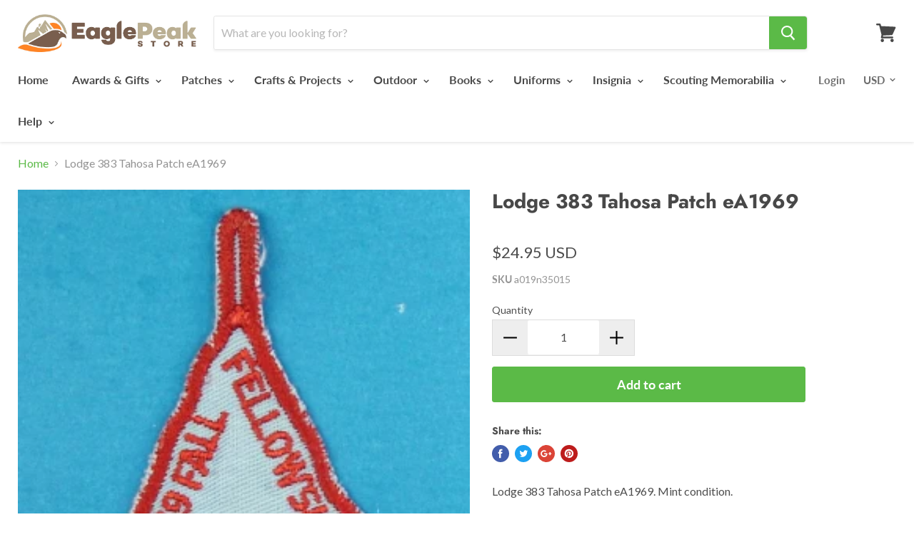

--- FILE ---
content_type: text/html; charset=utf-8
request_url: https://eaglepeakstore.com/products/lodge-383-patch-ea1969-a019n35015
body_size: 52544
content:
<!doctype html>
<!--[if IE]><html class="no-js no-touch ie9" lang="en"><![endif]-->
<!--[if !IE]><!--><html class="no-js no-touch" lang="en"><!--<![endif]-->
  <head>
 
<meta name="google-site-verification" content="JMGhLnQ6iIR0D2iI0DwHttwF5Q2Rm4Jtk5Ec71EHLu0" />
<script>
window.KiwiSizing = window.KiwiSizing === undefined ? {} : window.KiwiSizing;
KiwiSizing.shop = "the-scout-market.myshopify.com";


KiwiSizing.data = {
  collections: "402682577155,393991192835,435657605379,73139912813,79585771629",
  tags: "383 Tahosa,bis-hidden,Lodges by Number_Lodge 350-399",
  product: "1404581642349",
  vendor: "CX-MSE",
  type: "SM-OA Lodges",
  title: "Lodge 383 Tahosa Patch eA1969",
  images: ["\/\/eaglepeakstore.com\/cdn\/shop\/products\/a019n35015.jpg?v=1535528185"],
  options: [{"name":"Title","position":1,"values":["Default Title"]}],
  variants: [{"id":13029153472621,"title":"Default Title","option1":"Default Title","option2":null,"option3":null,"sku":"a019n35015","requires_shipping":true,"taxable":true,"featured_image":null,"available":true,"name":"Lodge 383 Tahosa Patch eA1969","public_title":null,"options":["Default Title"],"price":2495,"weight":9,"compare_at_price":null,"inventory_management":"shopify","barcode":"","requires_selling_plan":false,"selling_plan_allocations":[]}],
};

</script>
    <script>
  window.Shoppad = window.Shoppad || {},
  window.Shoppad.apps = window.Shoppad.apps || {},
  window.Shoppad.apps.infiniteoptions = {
    ready: function() {

      function callback() {
        $('#infiniteoptions-container .datepicker').datepicker({
          inline: true,
          minDate: 0,
          maxDate: "365",
          altField: '#infiniteoptions-container .datepicker input[type=text]',
          onSelect: function() {
            $('#infiniteoptions-container .ui-datepicker-inline').hide();
          }
        });

        $('#infiniteoptions-container .datepicker input[type=text]').change(function(){
          $('#infiniteoptions-container .datepicker').datepicker('setDate', $(this).val());
        });

        $('#infiniteoptions-container .datepicker').datepicker( "setDate", '' );

        $('#infiniteoptions-container .datepicker input[type=text]').attr('readonly','true');

        $('#infiniteoptions-container .ui-datepicker-inline').hide();

        $('#infiniteoptions-container .datepicker input[type=text]').on('click touchstart', function () {
              $('#infiniteoptions-container .ui-datepicker-inline').show();
        });
      }

      $(document).on('mouseup touchstart', function(e) {
        // If the target of the click isn't the container nor a descendant of the container.
        if (!$('#infiniteoptions-container .ui-datepicker-inline').is(e.target) && $('#infiniteoptions-container .ui-datepicker-inline').has(e.target).length === 0) {
          $('#infiniteoptions-container .ui-datepicker-inline').hide();
        }
      });

      if (window.jQuery.fn.datepicker) {
        callback();
      } else {
        var script = document.createElement('script');
        script.src = '//code.jquery.com/ui/1.10.2/jquery-ui.js';
        script.onload = callback;
        document.getElementsByTagName('head')[0].appendChild(script);
      }
    }
  };
</script>

<script src='//d1liekpayvooaz.cloudfront.net/apps/customizery/customizery.js?shop=the-scout-market.myshopify.com'></script>    
    <script src="https://code.jquery.com/jquery-3.2.1.min.js"></script>
    
   

    <meta charset="utf-8">
    <meta http-equiv="x-ua-compatible" content="IE=edge">

    <title>Lodge 383 Tahosa Patch eA1969 — Eagle Peak Store</title>

    
      <meta name="description" content="Lodge 383 Tahosa Patch eA1969. Mint condition.">
    

    
  <link rel="shortcut icon" href="//eaglepeakstore.com/cdn/shop/files/favicon1_32x32.png?v=1613169327" type="image/png">


    <link rel="canonical" href="https://eaglepeakstore.com/products/lodge-383-patch-ea1969-a019n35015">
    <meta name="viewport" content="width=device-width">

    
    















<meta property="og:site_name" content="Eagle Peak Store">
<meta property="og:url" content="https://eaglepeakstore.com/products/lodge-383-patch-ea1969-a019n35015">
<meta property="og:title" content="Lodge 383 Tahosa Patch eA1969">
<meta property="og:type" content="website">
<meta property="og:description" content="Lodge 383 Tahosa Patch eA1969. Mint condition.">




    
    
    

    
    
    <meta
      property="og:image"
      content="https://eaglepeakstore.com/cdn/shop/products/a019n35015_1200x1742.jpg?v=1535528185"
    />
    <meta
      property="og:image:secure_url"
      content="https://eaglepeakstore.com/cdn/shop/products/a019n35015_1200x1742.jpg?v=1535528185"
    />
    <meta property="og:image:width" content="1200" />
    <meta property="og:image:height" content="1742" />
    <meta property="og:image:alt" content="Lodge 383 Patch eA1969" />
  
















<meta name="twitter:title" content="Lodge 383 Tahosa Patch eA1969">
<meta name="twitter:description" content="Lodge 383 Tahosa Patch eA1969. Mint condition.">


    
    
    
      
      
      <meta name="twitter:card" content="summary">
    
    
    <meta
      property="twitter:image"
      content="https://eaglepeakstore.com/cdn/shop/products/a019n35015_1200x1200_crop_center.jpg?v=1535528185"
    />
    <meta property="twitter:image:width" content="1200" />
    <meta property="twitter:image:height" content="1200" />
    <meta property="twitter:image:alt" content="Lodge 383 Patch eA1969" />
  



    <script>window.performance && window.performance.mark && window.performance.mark('shopify.content_for_header.start');</script><meta name="google-site-verification" content="JMGhLnQ6iIR0D2iI0DwHttwF5Q2Rm4Jtk5Ec71EHLu0">
<meta name="google-site-verification" content="JMGhLnQ6iIR0D2iI0DwHttwF5Q2Rm4Jtk5Ec71EHLu0">
<meta id="shopify-digital-wallet" name="shopify-digital-wallet" content="/1594458221/digital_wallets/dialog">
<meta name="shopify-checkout-api-token" content="b153747286b88dc5cb6aa27a04616d8d">
<meta id="in-context-paypal-metadata" data-shop-id="1594458221" data-venmo-supported="true" data-environment="production" data-locale="en_US" data-paypal-v4="true" data-currency="USD">
<link rel="alternate" type="application/json+oembed" href="https://eaglepeakstore.com/products/lodge-383-patch-ea1969-a019n35015.oembed">
<script async="async" src="/checkouts/internal/preloads.js?locale=en-US"></script>
<link rel="preconnect" href="https://shop.app" crossorigin="anonymous">
<script async="async" src="https://shop.app/checkouts/internal/preloads.js?locale=en-US&shop_id=1594458221" crossorigin="anonymous"></script>
<script id="apple-pay-shop-capabilities" type="application/json">{"shopId":1594458221,"countryCode":"US","currencyCode":"USD","merchantCapabilities":["supports3DS"],"merchantId":"gid:\/\/shopify\/Shop\/1594458221","merchantName":"Eagle Peak Store","requiredBillingContactFields":["postalAddress","email","phone"],"requiredShippingContactFields":["postalAddress","email","phone"],"shippingType":"shipping","supportedNetworks":["visa","masterCard","amex","discover","elo","jcb"],"total":{"type":"pending","label":"Eagle Peak Store","amount":"1.00"},"shopifyPaymentsEnabled":true,"supportsSubscriptions":true}</script>
<script id="shopify-features" type="application/json">{"accessToken":"b153747286b88dc5cb6aa27a04616d8d","betas":["rich-media-storefront-analytics"],"domain":"eaglepeakstore.com","predictiveSearch":true,"shopId":1594458221,"locale":"en"}</script>
<script>var Shopify = Shopify || {};
Shopify.shop = "the-scout-market.myshopify.com";
Shopify.locale = "en";
Shopify.currency = {"active":"USD","rate":"1.0"};
Shopify.country = "US";
Shopify.theme = {"name":"Empire","id":32774193261,"schema_name":"Empire","schema_version":"4.2.2","theme_store_id":838,"role":"main"};
Shopify.theme.handle = "null";
Shopify.theme.style = {"id":null,"handle":null};
Shopify.cdnHost = "eaglepeakstore.com/cdn";
Shopify.routes = Shopify.routes || {};
Shopify.routes.root = "/";</script>
<script type="module">!function(o){(o.Shopify=o.Shopify||{}).modules=!0}(window);</script>
<script>!function(o){function n(){var o=[];function n(){o.push(Array.prototype.slice.apply(arguments))}return n.q=o,n}var t=o.Shopify=o.Shopify||{};t.loadFeatures=n(),t.autoloadFeatures=n()}(window);</script>
<script>
  window.ShopifyPay = window.ShopifyPay || {};
  window.ShopifyPay.apiHost = "shop.app\/pay";
  window.ShopifyPay.redirectState = null;
</script>
<script id="shop-js-analytics" type="application/json">{"pageType":"product"}</script>
<script defer="defer" async type="module" src="//eaglepeakstore.com/cdn/shopifycloud/shop-js/modules/v2/client.init-shop-cart-sync_BT-GjEfc.en.esm.js"></script>
<script defer="defer" async type="module" src="//eaglepeakstore.com/cdn/shopifycloud/shop-js/modules/v2/chunk.common_D58fp_Oc.esm.js"></script>
<script defer="defer" async type="module" src="//eaglepeakstore.com/cdn/shopifycloud/shop-js/modules/v2/chunk.modal_xMitdFEc.esm.js"></script>
<script type="module">
  await import("//eaglepeakstore.com/cdn/shopifycloud/shop-js/modules/v2/client.init-shop-cart-sync_BT-GjEfc.en.esm.js");
await import("//eaglepeakstore.com/cdn/shopifycloud/shop-js/modules/v2/chunk.common_D58fp_Oc.esm.js");
await import("//eaglepeakstore.com/cdn/shopifycloud/shop-js/modules/v2/chunk.modal_xMitdFEc.esm.js");

  window.Shopify.SignInWithShop?.initShopCartSync?.({"fedCMEnabled":true,"windoidEnabled":true});

</script>
<script>
  window.Shopify = window.Shopify || {};
  if (!window.Shopify.featureAssets) window.Shopify.featureAssets = {};
  window.Shopify.featureAssets['shop-js'] = {"shop-cart-sync":["modules/v2/client.shop-cart-sync_DZOKe7Ll.en.esm.js","modules/v2/chunk.common_D58fp_Oc.esm.js","modules/v2/chunk.modal_xMitdFEc.esm.js"],"init-fed-cm":["modules/v2/client.init-fed-cm_B6oLuCjv.en.esm.js","modules/v2/chunk.common_D58fp_Oc.esm.js","modules/v2/chunk.modal_xMitdFEc.esm.js"],"shop-cash-offers":["modules/v2/client.shop-cash-offers_D2sdYoxE.en.esm.js","modules/v2/chunk.common_D58fp_Oc.esm.js","modules/v2/chunk.modal_xMitdFEc.esm.js"],"shop-login-button":["modules/v2/client.shop-login-button_QeVjl5Y3.en.esm.js","modules/v2/chunk.common_D58fp_Oc.esm.js","modules/v2/chunk.modal_xMitdFEc.esm.js"],"pay-button":["modules/v2/client.pay-button_DXTOsIq6.en.esm.js","modules/v2/chunk.common_D58fp_Oc.esm.js","modules/v2/chunk.modal_xMitdFEc.esm.js"],"shop-button":["modules/v2/client.shop-button_DQZHx9pm.en.esm.js","modules/v2/chunk.common_D58fp_Oc.esm.js","modules/v2/chunk.modal_xMitdFEc.esm.js"],"avatar":["modules/v2/client.avatar_BTnouDA3.en.esm.js"],"init-windoid":["modules/v2/client.init-windoid_CR1B-cfM.en.esm.js","modules/v2/chunk.common_D58fp_Oc.esm.js","modules/v2/chunk.modal_xMitdFEc.esm.js"],"init-shop-for-new-customer-accounts":["modules/v2/client.init-shop-for-new-customer-accounts_C_vY_xzh.en.esm.js","modules/v2/client.shop-login-button_QeVjl5Y3.en.esm.js","modules/v2/chunk.common_D58fp_Oc.esm.js","modules/v2/chunk.modal_xMitdFEc.esm.js"],"init-shop-email-lookup-coordinator":["modules/v2/client.init-shop-email-lookup-coordinator_BI7n9ZSv.en.esm.js","modules/v2/chunk.common_D58fp_Oc.esm.js","modules/v2/chunk.modal_xMitdFEc.esm.js"],"init-shop-cart-sync":["modules/v2/client.init-shop-cart-sync_BT-GjEfc.en.esm.js","modules/v2/chunk.common_D58fp_Oc.esm.js","modules/v2/chunk.modal_xMitdFEc.esm.js"],"shop-toast-manager":["modules/v2/client.shop-toast-manager_DiYdP3xc.en.esm.js","modules/v2/chunk.common_D58fp_Oc.esm.js","modules/v2/chunk.modal_xMitdFEc.esm.js"],"init-customer-accounts":["modules/v2/client.init-customer-accounts_D9ZNqS-Q.en.esm.js","modules/v2/client.shop-login-button_QeVjl5Y3.en.esm.js","modules/v2/chunk.common_D58fp_Oc.esm.js","modules/v2/chunk.modal_xMitdFEc.esm.js"],"init-customer-accounts-sign-up":["modules/v2/client.init-customer-accounts-sign-up_iGw4briv.en.esm.js","modules/v2/client.shop-login-button_QeVjl5Y3.en.esm.js","modules/v2/chunk.common_D58fp_Oc.esm.js","modules/v2/chunk.modal_xMitdFEc.esm.js"],"shop-follow-button":["modules/v2/client.shop-follow-button_CqMgW2wH.en.esm.js","modules/v2/chunk.common_D58fp_Oc.esm.js","modules/v2/chunk.modal_xMitdFEc.esm.js"],"checkout-modal":["modules/v2/client.checkout-modal_xHeaAweL.en.esm.js","modules/v2/chunk.common_D58fp_Oc.esm.js","modules/v2/chunk.modal_xMitdFEc.esm.js"],"shop-login":["modules/v2/client.shop-login_D91U-Q7h.en.esm.js","modules/v2/chunk.common_D58fp_Oc.esm.js","modules/v2/chunk.modal_xMitdFEc.esm.js"],"lead-capture":["modules/v2/client.lead-capture_BJmE1dJe.en.esm.js","modules/v2/chunk.common_D58fp_Oc.esm.js","modules/v2/chunk.modal_xMitdFEc.esm.js"],"payment-terms":["modules/v2/client.payment-terms_Ci9AEqFq.en.esm.js","modules/v2/chunk.common_D58fp_Oc.esm.js","modules/v2/chunk.modal_xMitdFEc.esm.js"]};
</script>
<script>(function() {
  var isLoaded = false;
  function asyncLoad() {
    if (isLoaded) return;
    isLoaded = true;
    var urls = ["https:\/\/files-shpf.mageworx.com\/productoptions\/source.js?mw_productoptions_t=1759800391\u0026shop=the-scout-market.myshopify.com","\/\/www.powr.io\/powr.js?powr-token=the-scout-market.myshopify.com\u0026external-type=shopify\u0026shop=the-scout-market.myshopify.com","https:\/\/app.kiwisizing.com\/web\/js\/dist\/kiwiSizing\/plugin\/SizingPlugin.prod.js?v=330\u0026shop=the-scout-market.myshopify.com","https:\/\/www.orderlogicapp.com\/embedded_js\/production_base.js?1589922393\u0026shop=the-scout-market.myshopify.com","https:\/\/go.smartrmail.com\/scripts\/pop_up_v3_script_tag_live.js?shop=the-scout-market.myshopify.com","https:\/\/orderstatus.w3apps.co\/js\/orderlookup.js?shop=the-scout-market.myshopify.com"];
    for (var i = 0; i < urls.length; i++) {
      var s = document.createElement('script');
      s.type = 'text/javascript';
      s.async = true;
      s.src = urls[i];
      var x = document.getElementsByTagName('script')[0];
      x.parentNode.insertBefore(s, x);
    }
  };
  if(window.attachEvent) {
    window.attachEvent('onload', asyncLoad);
  } else {
    window.addEventListener('load', asyncLoad, false);
  }
})();</script>
<script id="__st">var __st={"a":1594458221,"offset":-25200,"reqid":"f10ce874-2304-493d-8e3b-b63edc96c95a-1769307097","pageurl":"eaglepeakstore.com\/products\/lodge-383-patch-ea1969-a019n35015","u":"fa070c8d69f1","p":"product","rtyp":"product","rid":1404581642349};</script>
<script>window.ShopifyPaypalV4VisibilityTracking = true;</script>
<script id="captcha-bootstrap">!function(){'use strict';const t='contact',e='account',n='new_comment',o=[[t,t],['blogs',n],['comments',n],[t,'customer']],c=[[e,'customer_login'],[e,'guest_login'],[e,'recover_customer_password'],[e,'create_customer']],r=t=>t.map((([t,e])=>`form[action*='/${t}']:not([data-nocaptcha='true']) input[name='form_type'][value='${e}']`)).join(','),a=t=>()=>t?[...document.querySelectorAll(t)].map((t=>t.form)):[];function s(){const t=[...o],e=r(t);return a(e)}const i='password',u='form_key',d=['recaptcha-v3-token','g-recaptcha-response','h-captcha-response',i],f=()=>{try{return window.sessionStorage}catch{return}},m='__shopify_v',_=t=>t.elements[u];function p(t,e,n=!1){try{const o=window.sessionStorage,c=JSON.parse(o.getItem(e)),{data:r}=function(t){const{data:e,action:n}=t;return t[m]||n?{data:e,action:n}:{data:t,action:n}}(c);for(const[e,n]of Object.entries(r))t.elements[e]&&(t.elements[e].value=n);n&&o.removeItem(e)}catch(o){console.error('form repopulation failed',{error:o})}}const l='form_type',E='cptcha';function T(t){t.dataset[E]=!0}const w=window,h=w.document,L='Shopify',v='ce_forms',y='captcha';let A=!1;((t,e)=>{const n=(g='f06e6c50-85a8-45c8-87d0-21a2b65856fe',I='https://cdn.shopify.com/shopifycloud/storefront-forms-hcaptcha/ce_storefront_forms_captcha_hcaptcha.v1.5.2.iife.js',D={infoText:'Protected by hCaptcha',privacyText:'Privacy',termsText:'Terms'},(t,e,n)=>{const o=w[L][v],c=o.bindForm;if(c)return c(t,g,e,D).then(n);var r;o.q.push([[t,g,e,D],n]),r=I,A||(h.body.append(Object.assign(h.createElement('script'),{id:'captcha-provider',async:!0,src:r})),A=!0)});var g,I,D;w[L]=w[L]||{},w[L][v]=w[L][v]||{},w[L][v].q=[],w[L][y]=w[L][y]||{},w[L][y].protect=function(t,e){n(t,void 0,e),T(t)},Object.freeze(w[L][y]),function(t,e,n,w,h,L){const[v,y,A,g]=function(t,e,n){const i=e?o:[],u=t?c:[],d=[...i,...u],f=r(d),m=r(i),_=r(d.filter((([t,e])=>n.includes(e))));return[a(f),a(m),a(_),s()]}(w,h,L),I=t=>{const e=t.target;return e instanceof HTMLFormElement?e:e&&e.form},D=t=>v().includes(t);t.addEventListener('submit',(t=>{const e=I(t);if(!e)return;const n=D(e)&&!e.dataset.hcaptchaBound&&!e.dataset.recaptchaBound,o=_(e),c=g().includes(e)&&(!o||!o.value);(n||c)&&t.preventDefault(),c&&!n&&(function(t){try{if(!f())return;!function(t){const e=f();if(!e)return;const n=_(t);if(!n)return;const o=n.value;o&&e.removeItem(o)}(t);const e=Array.from(Array(32),(()=>Math.random().toString(36)[2])).join('');!function(t,e){_(t)||t.append(Object.assign(document.createElement('input'),{type:'hidden',name:u})),t.elements[u].value=e}(t,e),function(t,e){const n=f();if(!n)return;const o=[...t.querySelectorAll(`input[type='${i}']`)].map((({name:t})=>t)),c=[...d,...o],r={};for(const[a,s]of new FormData(t).entries())c.includes(a)||(r[a]=s);n.setItem(e,JSON.stringify({[m]:1,action:t.action,data:r}))}(t,e)}catch(e){console.error('failed to persist form',e)}}(e),e.submit())}));const S=(t,e)=>{t&&!t.dataset[E]&&(n(t,e.some((e=>e===t))),T(t))};for(const o of['focusin','change'])t.addEventListener(o,(t=>{const e=I(t);D(e)&&S(e,y())}));const B=e.get('form_key'),M=e.get(l),P=B&&M;t.addEventListener('DOMContentLoaded',(()=>{const t=y();if(P)for(const e of t)e.elements[l].value===M&&p(e,B);[...new Set([...A(),...v().filter((t=>'true'===t.dataset.shopifyCaptcha))])].forEach((e=>S(e,t)))}))}(h,new URLSearchParams(w.location.search),n,t,e,['guest_login'])})(!0,!0)}();</script>
<script integrity="sha256-4kQ18oKyAcykRKYeNunJcIwy7WH5gtpwJnB7kiuLZ1E=" data-source-attribution="shopify.loadfeatures" defer="defer" src="//eaglepeakstore.com/cdn/shopifycloud/storefront/assets/storefront/load_feature-a0a9edcb.js" crossorigin="anonymous"></script>
<script crossorigin="anonymous" defer="defer" src="//eaglepeakstore.com/cdn/shopifycloud/storefront/assets/shopify_pay/storefront-65b4c6d7.js?v=20250812"></script>
<script data-source-attribution="shopify.dynamic_checkout.dynamic.init">var Shopify=Shopify||{};Shopify.PaymentButton=Shopify.PaymentButton||{isStorefrontPortableWallets:!0,init:function(){window.Shopify.PaymentButton.init=function(){};var t=document.createElement("script");t.src="https://eaglepeakstore.com/cdn/shopifycloud/portable-wallets/latest/portable-wallets.en.js",t.type="module",document.head.appendChild(t)}};
</script>
<script data-source-attribution="shopify.dynamic_checkout.buyer_consent">
  function portableWalletsHideBuyerConsent(e){var t=document.getElementById("shopify-buyer-consent"),n=document.getElementById("shopify-subscription-policy-button");t&&n&&(t.classList.add("hidden"),t.setAttribute("aria-hidden","true"),n.removeEventListener("click",e))}function portableWalletsShowBuyerConsent(e){var t=document.getElementById("shopify-buyer-consent"),n=document.getElementById("shopify-subscription-policy-button");t&&n&&(t.classList.remove("hidden"),t.removeAttribute("aria-hidden"),n.addEventListener("click",e))}window.Shopify?.PaymentButton&&(window.Shopify.PaymentButton.hideBuyerConsent=portableWalletsHideBuyerConsent,window.Shopify.PaymentButton.showBuyerConsent=portableWalletsShowBuyerConsent);
</script>
<script data-source-attribution="shopify.dynamic_checkout.cart.bootstrap">document.addEventListener("DOMContentLoaded",(function(){function t(){return document.querySelector("shopify-accelerated-checkout-cart, shopify-accelerated-checkout")}if(t())Shopify.PaymentButton.init();else{new MutationObserver((function(e,n){t()&&(Shopify.PaymentButton.init(),n.disconnect())})).observe(document.body,{childList:!0,subtree:!0})}}));
</script>
<link id="shopify-accelerated-checkout-styles" rel="stylesheet" media="screen" href="https://eaglepeakstore.com/cdn/shopifycloud/portable-wallets/latest/accelerated-checkout-backwards-compat.css" crossorigin="anonymous">
<style id="shopify-accelerated-checkout-cart">
        #shopify-buyer-consent {
  margin-top: 1em;
  display: inline-block;
  width: 100%;
}

#shopify-buyer-consent.hidden {
  display: none;
}

#shopify-subscription-policy-button {
  background: none;
  border: none;
  padding: 0;
  text-decoration: underline;
  font-size: inherit;
  cursor: pointer;
}

#shopify-subscription-policy-button::before {
  box-shadow: none;
}

      </style>

<script>window.performance && window.performance.mark && window.performance.mark('shopify.content_for_header.end');</script>

  <!-- OrderLogic checkout restrictions ========================================= -->
  <script>
DEBUG_KEY = "__olDebug";

if (typeof olCreateCookie == 'undefined') {
    var olCreateCookie = function (name, value, days) {
        if (days) {
            var date = new Date();
            date.setTime(date.getTime() + (days * 24 * 60 * 60 * 1000));
            var expires = "; expires=" + date.toGMTString();
        }
        else var expires = "";
        document.cookie = name + "=" + JSON.stringify(value) + expires + "; path=/; SameSite=None; Secure";
    };
}

if (typeof olReadCookie == 'undefined') {
    var olReadCookie = function (name) {
        var nameEQ = name + "=";
        var ca = document.cookie.split(';');
        // the cookie is being created, there is a problem with the following logic matching the name
        for (var i = 0; i < ca.length; i++) {
            var c = ca[i];
            while (c.charAt(0) == ' ') c = c.substring(1, c.length);
            if (c.indexOf(nameEQ) == 0) return JSON.parse(c.substring(nameEQ.length, c.length));
        }
        return;
    };
}

if (typeof getOlCacheBuster == 'undefined') {
    var getOlCacheBuster = function() {
        if ( typeof getOlCacheBuster.olCacheBuster == 'undefined') {
            scriptsArray = Array.prototype.slice.call(document.getElementsByTagName("script"));
            scriptsArray = scriptsArray.concat(Array.prototype.slice.call(document.getElementsByTagName("noscript")));
            for (var i=0; i<scriptsArray.length; i++) {
                cacheBusterArray = scriptsArray[i].innerHTML.match(/orderlogicapp.com\\\/embedded_js\\\/production_base.js\?(\d+)/);
                if (cacheBusterArray == null) {
                    cacheBusterString = scriptsArray[i].getAttribute('src');
                    if (cacheBusterString != null) {
                        cacheBusterArray = cacheBusterString.match(/orderlogicapp.com\/embedded_js\/production_base.js\?(\d+)/);
                    }
                }
                if (cacheBusterArray != null) {
                    getOlCacheBuster.olCacheBuster = cacheBusterArray[1];
                    break;
                }
            }
        }
        return getOlCacheBuster.olCacheBuster;
    }
}

if (typeof ol_hostname == 'undefined') {
    var ol_hostname = 'www.orderlogicapp.com';
    var ol_debug = olReadCookie(DEBUG_KEY);
    if (window.location.search.replace("?", "").substring(0, 7) == 'olDebug') {
        ol_debug = window.location.search.replace("?olDebug=", "");
        if (ol_debug == 'false') ol_debug = false;
        olCreateCookie(DEBUG_KEY, ol_debug, null);
    }
}

var ol_cachebuster = getOlCacheBuster();
if (( typeof ol_cachebuster != 'undefined') || (ol_debug)) {
    if (typeof ol_script == 'undefined') {
        var ol_script = document.createElement('script');
        ol_script.type = 'text/javascript';
        ol_script.async = true;
        ol_script.src = "https://" + (ol_debug ? 'dev.orderlogicapp.com' : ol_hostname) + "/embedded_js/store.js?" + ol_cachebuster;
        document.head.appendChild(ol_script);
    }
}



olProductData = { 
}


olProductDataDcb = {
  productId: 1404581642349,
  handle: "lodge-383-patch-ea1969-a019n35015",
  tags: [
    
        "383 Tahosa",
    
        "bis-hidden",
    
        "Lodges by Number_Lodge 350-399",
    
  ]
}

</script>


    <script>
      document.documentElement.className=document.documentElement.className.replace(/\bno-js\b/,'js');
      if(window.Shopify&&window.Shopify.designMode)document.documentElement.className+=' in-theme-editor';
      if(('ontouchstart' in window)||window.DocumentTouch&&document instanceof DocumentTouch)document.documentElement.className=document.documentElement.className.replace(/\bno-touch\b/,'has-touch');
    </script>

    <link href="//eaglepeakstore.com/cdn/shop/t/2/assets/theme.scss.css?v=182773821272839865651764488825" rel="stylesheet" type="text/css" media="all" />

  
      <link href="//eaglepeakstore.com/cdn/shop/t/2/assets/paymentfont.scss.css?v=776" rel="stylesheet" type="text/css" media="all" />
	
<!--Gem_Page_Header_Script-->
<!-- "snippets/gem-app-header-scripts.liquid" was not rendered, the associated app was uninstalled -->
<!--End_Gem_Page_Header_Script-->

















<meta name="p:domain_verify" content="b1f1eb7024b7de697efbe873ba2988bf"/>


                  <script src="//eaglepeakstore.com/cdn/shop/t/2/assets/bss-file-configdata.js?v=12594982300965154891698121446" type="text/javascript"></script> <script src="//eaglepeakstore.com/cdn/shop/t/2/assets/bss-file-configdata-banner.js?v=151034973688681356691686847413" type="text/javascript"></script> <script src="//eaglepeakstore.com/cdn/shop/t/2/assets/bss-file-configdata-popup.js?v=173992696638277510541686847413" type="text/javascript"></script><script>
                if (typeof BSS_PL == 'undefined') {
                    var BSS_PL = {};
                }
                var bssPlApiServer = "https://product-labels-pro.bsscommerce.com";
                BSS_PL.customerTags = 'null';
                BSS_PL.customerId = 'null';
                BSS_PL.configData = configDatas;
                BSS_PL.configDataBanner = configDataBanners ? configDataBanners : [];
                BSS_PL.configDataPopup = configDataPopups ? configDataPopups : [];
                BSS_PL.storeId = 2722;
                BSS_PL.currentPlan = "five_usd";
                BSS_PL.storeIdCustomOld = "10678";
                BSS_PL.storeIdOldWIthPriority = "12200";
                BSS_PL.apiServerProduction = "https://product-labels-pro.bsscommerce.com";
                
                BSS_PL.integration = {"laiReview":{"status":0,"config":[]}}
                BSS_PL.settingsData = {}
                </script>
            <style>
.homepage-slideshow .slick-slide .bss_pl_img {
    visibility: hidden !important;
}
</style>
                    
<!-- BeginConsistentCartAddon -->  <script>    Shopify.customer_logged_in = false ;  Shopify.customer_email = "" ;  Shopify.log_uuids = true;    </script>  <!-- EndConsistentCartAddon -->
<script>window.is_hulkpo_installed=false</script>    <style>
        .iti {
            position: relative;
            display: inline-block;
        }
        .iti * {
            box-sizing: border-box;
            -moz-box-sizing: border-box;
        }
        .iti__hide {
            display: none;
        }
        .iti__v-hide {
            visibility: hidden;
        }
        .iti input,
        .iti input[type="tel"],
        .iti input[type="text"] {
            position: relative;
            z-index: 0;
            margin-top: 0 !important;
            margin-bottom: 0 !important;
            padding-right: 36px;
            margin-right: 0;
        }
        .iti__flag-container {
            position: absolute;
            top: 0;
            bottom: 0;
            right: 0;
            padding: 1px;
        }
        .iti__selected-flag {
            z-index: 1;
            position: relative;
            display: flex;
            align-items: center;
            height: 100%;
            padding: 0 6px 0 8px;
        }
        .iti__arrow {
            margin-left: 6px;
            width: 0;
            height: 0;
            border-left: 3px solid transparent;
            border-right: 3px solid transparent;
            border-top: 4px solid #555;
        }
        .iti__arrow--up {
            border-top: none;
            border-bottom: 4px solid #555;
        }
        .iti__country-list {
            position: absolute;
            z-index: 2;
            list-style: none;
            text-align: left;
            padding: 0;
            margin: 0 0 0 -1px;
            box-shadow: 1px 1px 4px rgba(0, 0, 0, 0.2);
            background-color: #fff;
            border: 1px solid #ccc;
            white-space: nowrap;
            max-height: 200px;
            overflow-y: scroll;
            -webkit-overflow-scrolling: touch;
        }
        .iti__country-list--dropup {
            bottom: 100%;
            margin-bottom: -1px;
        }
        @media (max-width: 500px) {
            .iti__country-list {
                white-space: normal;
            }
        }
        .iti__flag-box {
            display: inline-block;
            width: 20px;
        }
        .iti__divider {
            padding-bottom: 5px;
            margin-bottom: 5px;
            border-bottom: 1px solid #ccc;
        }
        .iti__country {
            padding: 5px 10px;
            outline: 0;
        }
        .iti__dial-code {
            color: #999;
        }
        .iti__country.iti__highlight {
            background-color: rgba(0, 0, 0, 0.05);
        }
        .iti__country-name,
        .iti__dial-code,
        .iti__flag-box {
            vertical-align: middle;
        }
        .iti__country-name,
        .iti__flag-box {
            margin-right: 6px;
        }
        .iti--allow-dropdown input,
        .iti--allow-dropdown input[type="tel"],
        .iti--allow-dropdown input[type="text"],
        .iti--separate-dial-code input,
        .iti--separate-dial-code input[type="tel"],
        .iti--separate-dial-code input[type="text"] {
            padding-right: 6px;
            padding-left: 52px;
            margin-left: 0;
        }
        .iti--allow-dropdown .iti__flag-container,
        .iti--separate-dial-code .iti__flag-container {
            right: auto;
            left: 0;
        }
        .iti--allow-dropdown .iti__flag-container:hover {
            cursor: pointer;
        }
        .iti--allow-dropdown .iti__flag-container:hover .iti__selected-flag {
            background-color: rgba(0, 0, 0, 0.05);
        }
        .iti--allow-dropdown input[disabled] + .iti__flag-container:hover,
        .iti--allow-dropdown input[readonly] + .iti__flag-container:hover {
            cursor: default;
        }
        .iti--allow-dropdown input[disabled] + .iti__flag-container:hover .iti__selected-flag,
        .iti--allow-dropdown input[readonly] + .iti__flag-container:hover .iti__selected-flag {
            background-color: transparent;
        }
        .iti--separate-dial-code .iti__selected-flag {
            background-color: rgba(0, 0, 0, 0.05);
        }
        .iti--separate-dial-code .iti__selected-dial-code {
            margin-left: 6px;
        }
        .iti--container {
            position: absolute;
            top: -1000px;
            left: -1000px;
            z-index: 1060;
            padding: 1px;
        }
        .iti--container:hover {
            cursor: pointer;
        }
        .iti-mobile .iti--container {
            top: 30px;
            bottom: 30px;
            left: 30px;
            right: 30px;
            position: fixed;
        }
        .iti-mobile .iti__country-list {
            max-height: 100%;
            width: 100%;
        }
        .iti-mobile .iti__country {
            padding: 10px 10px;
            line-height: 1.5em;
        }
        .iti__flag {
            width: 20px;
        }
        .iti__flag.iti__be {
            width: 18px;
        }
        .iti__flag.iti__ch {
            width: 15px;
        }
        .iti__flag.iti__mc {
            width: 19px;
        }
        .iti__flag.iti__ne {
            width: 18px;
        }
        .iti__flag.iti__np {
            width: 13px;
        }
        .iti__flag.iti__va {
            width: 15px;
        }
        @media (-webkit-min-device-pixel-ratio: 2), (min-resolution: 192dpi) {
            .iti__flag {
                background-size: 5652px 15px;
            }
        }
        .iti__flag.iti__ac {
            height: 10px;
            background-position: 0 0;
        }
        .iti__flag.iti__ad {
            height: 14px;
            background-position: -22px 0;
        }
        .iti__flag.iti__ae {
            height: 10px;
            background-position: -44px 0;
        }
        .iti__flag.iti__af {
            height: 14px;
            background-position: -66px 0;
        }
        .iti__flag.iti__ag {
            height: 14px;
            background-position: -88px 0;
        }
        .iti__flag.iti__ai {
            height: 10px;
            background-position: -110px 0;
        }
        .iti__flag.iti__al {
            height: 15px;
            background-position: -132px 0;
        }
        .iti__flag.iti__am {
            height: 10px;
            background-position: -154px 0;
        }
        .iti__flag.iti__ao {
            height: 14px;
            background-position: -176px 0;
        }
        .iti__flag.iti__aq {
            height: 14px;
            background-position: -198px 0;
        }
        .iti__flag.iti__ar {
            height: 13px;
            background-position: -220px 0;
        }
        .iti__flag.iti__as {
            height: 10px;
            background-position: -242px 0;
        }
        .iti__flag.iti__at {
            height: 14px;
            background-position: -264px 0;
        }
        .iti__flag.iti__au {
            height: 10px;
            background-position: -286px 0;
        }
        .iti__flag.iti__aw {
            height: 14px;
            background-position: -308px 0;
        }
        .iti__flag.iti__ax {
            height: 13px;
            background-position: -330px 0;
        }
        .iti__flag.iti__az {
            height: 10px;
            background-position: -352px 0;
        }
        .iti__flag.iti__ba {
            height: 10px;
            background-position: -374px 0;
        }
        .iti__flag.iti__bb {
            height: 14px;
            background-position: -396px 0;
        }
        .iti__flag.iti__bd {
            height: 12px;
            background-position: -418px 0;
        }
        .iti__flag.iti__be {
            height: 15px;
            background-position: -440px 0;
        }
        .iti__flag.iti__bf {
            height: 14px;
            background-position: -460px 0;
        }
        .iti__flag.iti__bg {
            height: 12px;
            background-position: -482px 0;
        }
        .iti__flag.iti__bh {
            height: 12px;
            background-position: -504px 0;
        }
        .iti__flag.iti__bi {
            height: 12px;
            background-position: -526px 0;
        }
        .iti__flag.iti__bj {
            height: 14px;
            background-position: -548px 0;
        }
        .iti__flag.iti__bl {
            height: 14px;
            background-position: -570px 0;
        }
        .iti__flag.iti__bm {
            height: 10px;
            background-position: -592px 0;
        }
        .iti__flag.iti__bn {
            height: 10px;
            background-position: -614px 0;
        }
        .iti__flag.iti__bo {
            height: 14px;
            background-position: -636px 0;
        }
        .iti__flag.iti__bq {
            height: 14px;
            background-position: -658px 0;
        }
        .iti__flag.iti__br {
            height: 14px;
            background-position: -680px 0;
        }
        .iti__flag.iti__bs {
            height: 10px;
            background-position: -702px 0;
        }
        .iti__flag.iti__bt {
            height: 14px;
            background-position: -724px 0;
        }
        .iti__flag.iti__bv {
            height: 15px;
            background-position: -746px 0;
        }
        .iti__flag.iti__bw {
            height: 14px;
            background-position: -768px 0;
        }
        .iti__flag.iti__by {
            height: 10px;
            background-position: -790px 0;
        }
        .iti__flag.iti__bz {
            height: 14px;
            background-position: -812px 0;
        }
        .iti__flag.iti__ca {
            height: 10px;
            background-position: -834px 0;
        }
        .iti__flag.iti__cc {
            height: 10px;
            background-position: -856px 0;
        }
        .iti__flag.iti__cd {
            height: 15px;
            background-position: -878px 0;
        }
        .iti__flag.iti__cf {
            height: 14px;
            background-position: -900px 0;
        }
        .iti__flag.iti__cg {
            height: 14px;
            background-position: -922px 0;
        }
        .iti__flag.iti__ch {
            height: 15px;
            background-position: -944px 0;
        }
        .iti__flag.iti__ci {
            height: 14px;
            background-position: -961px 0;
        }
        .iti__flag.iti__ck {
            height: 10px;
            background-position: -983px 0;
        }
        .iti__flag.iti__cl {
            height: 14px;
            background-position: -1005px 0;
        }
        .iti__flag.iti__cm {
            height: 14px;
            background-position: -1027px 0;
        }
        .iti__flag.iti__cn {
            height: 14px;
            background-position: -1049px 0;
        }
        .iti__flag.iti__co {
            height: 14px;
            background-position: -1071px 0;
        }
        .iti__flag.iti__cp {
            height: 14px;
            background-position: -1093px 0;
        }
        .iti__flag.iti__cr {
            height: 12px;
            background-position: -1115px 0;
        }
        .iti__flag.iti__cu {
            height: 10px;
            background-position: -1137px 0;
        }
        .iti__flag.iti__cv {
            height: 12px;
            background-position: -1159px 0;
        }
        .iti__flag.iti__cw {
            height: 14px;
            background-position: -1181px 0;
        }
        .iti__flag.iti__cx {
            height: 10px;
            background-position: -1203px 0;
        }
        .iti__flag.iti__cy {
            height: 14px;
            background-position: -1225px 0;
        }
        .iti__flag.iti__cz {
            height: 14px;
            background-position: -1247px 0;
        }
        .iti__flag.iti__de {
            height: 12px;
            background-position: -1269px 0;
        }
        .iti__flag.iti__dg {
            height: 10px;
            background-position: -1291px 0;
        }
        .iti__flag.iti__dj {
            height: 14px;
            background-position: -1313px 0;
        }
        .iti__flag.iti__dk {
            height: 15px;
            background-position: -1335px 0;
        }
        .iti__flag.iti__dm {
            height: 10px;
            background-position: -1357px 0;
        }
        .iti__flag.iti__do {
            height: 14px;
            background-position: -1379px 0;
        }
        .iti__flag.iti__dz {
            height: 14px;
            background-position: -1401px 0;
        }
        .iti__flag.iti__ea {
            height: 14px;
            background-position: -1423px 0;
        }
        .iti__flag.iti__ec {
            height: 14px;
            background-position: -1445px 0;
        }
        .iti__flag.iti__ee {
            height: 13px;
            background-position: -1467px 0;
        }
        .iti__flag.iti__eg {
            height: 14px;
            background-position: -1489px 0;
        }
        .iti__flag.iti__eh {
            height: 10px;
            background-position: -1511px 0;
        }
        .iti__flag.iti__er {
            height: 10px;
            background-position: -1533px 0;
        }
        .iti__flag.iti__es {
            height: 14px;
            background-position: -1555px 0;
        }
        .iti__flag.iti__et {
            height: 10px;
            background-position: -1577px 0;
        }
        .iti__flag.iti__eu {
            height: 14px;
            background-position: -1599px 0;
        }
        .iti__flag.iti__fi {
            height: 12px;
            background-position: -1621px 0;
        }
        .iti__flag.iti__fj {
            height: 10px;
            background-position: -1643px 0;
        }
        .iti__flag.iti__fk {
            height: 10px;
            background-position: -1665px 0;
        }
        .iti__flag.iti__fm {
            height: 11px;
            background-position: -1687px 0;
        }
        .iti__flag.iti__fo {
            height: 15px;
            background-position: -1709px 0;
        }
        .iti__flag.iti__fr {
            height: 14px;
            background-position: -1731px 0;
        }
        .iti__flag.iti__ga {
            height: 15px;
            background-position: -1753px 0;
        }
        .iti__flag.iti__gb {
            height: 10px;
            background-position: -1775px 0;
        }
        .iti__flag.iti__gd {
            height: 12px;
            background-position: -1797px 0;
        }
        .iti__flag.iti__ge {
            height: 14px;
            background-position: -1819px 0;
        }
        .iti__flag.iti__gf {
            height: 14px;
            background-position: -1841px 0;
        }
        .iti__flag.iti__gg {
            height: 14px;
            background-position: -1863px 0;
        }
        .iti__flag.iti__gh {
            height: 14px;
            background-position: -1885px 0;
        }
        .iti__flag.iti__gi {
            height: 10px;
            background-position: -1907px 0;
        }
        .iti__flag.iti__gl {
            height: 14px;
            background-position: -1929px 0;
        }
        .iti__flag.iti__gm {
            height: 14px;
            background-position: -1951px 0;
        }
        .iti__flag.iti__gn {
            height: 14px;
            background-position: -1973px 0;
        }
        .iti__flag.iti__gp {
            height: 14px;
            background-position: -1995px 0;
        }
        .iti__flag.iti__gq {
            height: 14px;
            background-position: -2017px 0;
        }
        .iti__flag.iti__gr {
            height: 14px;
            background-position: -2039px 0;
        }
        .iti__flag.iti__gs {
            height: 10px;
            background-position: -2061px 0;
        }
        .iti__flag.iti__gt {
            height: 13px;
            background-position: -2083px 0;
        }
        .iti__flag.iti__gu {
            height: 11px;
            background-position: -2105px 0;
        }
        .iti__flag.iti__gw {
            height: 10px;
            background-position: -2127px 0;
        }
        .iti__flag.iti__gy {
            height: 12px;
            background-position: -2149px 0;
        }
        .iti__flag.iti__hk {
            height: 14px;
            background-position: -2171px 0;
        }
        .iti__flag.iti__hm {
            height: 10px;
            background-position: -2193px 0;
        }
        .iti__flag.iti__hn {
            height: 10px;
            background-position: -2215px 0;
        }
        .iti__flag.iti__hr {
            height: 10px;
            background-position: -2237px 0;
        }
        .iti__flag.iti__ht {
            height: 12px;
            background-position: -2259px 0;
        }
        .iti__flag.iti__hu {
            height: 10px;
            background-position: -2281px 0;
        }
        .iti__flag.iti__ic {
            height: 14px;
            background-position: -2303px 0;
        }
        .iti__flag.iti__id {
            height: 14px;
            background-position: -2325px 0;
        }
        .iti__flag.iti__ie {
            height: 10px;
            background-position: -2347px 0;
        }
        .iti__flag.iti__il {
            height: 15px;
            background-position: -2369px 0;
        }
        .iti__flag.iti__im {
            height: 10px;
            background-position: -2391px 0;
        }
        .iti__flag.iti__in {
            height: 14px;
            background-position: -2413px 0;
        }
        .iti__flag.iti__io {
            height: 10px;
            background-position: -2435px 0;
        }
        .iti__flag.iti__iq {
            height: 14px;
            background-position: -2457px 0;
        }
        .iti__flag.iti__ir {
            height: 12px;
            background-position: -2479px 0;
        }
        .iti__flag.iti__is {
            height: 15px;
            background-position: -2501px 0;
        }
        .iti__flag.iti__it {
            height: 14px;
            background-position: -2523px 0;
        }
        .iti__flag.iti__je {
            height: 12px;
            background-position: -2545px 0;
        }
        .iti__flag.iti__jm {
            height: 10px;
            background-position: -2567px 0;
        }
        .iti__flag.iti__jo {
            height: 10px;
            background-position: -2589px 0;
        }
        .iti__flag.iti__jp {
            height: 14px;
            background-position: -2611px 0;
        }
        .iti__flag.iti__ke {
            height: 14px;
            background-position: -2633px 0;
        }
        .iti__flag.iti__kg {
            height: 12px;
            background-position: -2655px 0;
        }
        .iti__flag.iti__kh {
            height: 13px;
            background-position: -2677px 0;
        }
        .iti__flag.iti__ki {
            height: 10px;
            background-position: -2699px 0;
        }
        .iti__flag.iti__km {
            height: 12px;
            background-position: -2721px 0;
        }
        .iti__flag.iti__kn {
            height: 14px;
            background-position: -2743px 0;
        }
        .iti__flag.iti__kp {
            height: 10px;
            background-position: -2765px 0;
        }
        .iti__flag.iti__kr {
            height: 14px;
            background-position: -2787px 0;
        }
        .iti__flag.iti__kw {
            height: 10px;
            background-position: -2809px 0;
        }
        .iti__flag.iti__ky {
            height: 10px;
            background-position: -2831px 0;
        }
        .iti__flag.iti__kz {
            height: 10px;
            background-position: -2853px 0;
        }
        .iti__flag.iti__la {
            height: 14px;
            background-position: -2875px 0;
        }
        .iti__flag.iti__lb {
            height: 14px;
            background-position: -2897px 0;
        }
        .iti__flag.iti__lc {
            height: 10px;
            background-position: -2919px 0;
        }
        .iti__flag.iti__li {
            height: 12px;
            background-position: -2941px 0;
        }
        .iti__flag.iti__lk {
            height: 10px;
            background-position: -2963px 0;
        }
        .iti__flag.iti__lr {
            height: 11px;
            background-position: -2985px 0;
        }
        .iti__flag.iti__ls {
            height: 14px;
            background-position: -3007px 0;
        }
        .iti__flag.iti__lt {
            height: 12px;
            background-position: -3029px 0;
        }
        .iti__flag.iti__lu {
            height: 12px;
            background-position: -3051px 0;
        }
        .iti__flag.iti__lv {
            height: 10px;
            background-position: -3073px 0;
        }
        .iti__flag.iti__ly {
            height: 10px;
            background-position: -3095px 0;
        }
        .iti__flag.iti__ma {
            height: 14px;
            background-position: -3117px 0;
        }
        .iti__flag.iti__mc {
            height: 15px;
            background-position: -3139px 0;
        }
        .iti__flag.iti__md {
            height: 10px;
            background-position: -3160px 0;
        }
        .iti__flag.iti__me {
            height: 10px;
            background-position: -3182px 0;
        }
        .iti__flag.iti__mf {
            height: 14px;
            background-position: -3204px 0;
        }
        .iti__flag.iti__mg {
            height: 14px;
            background-position: -3226px 0;
        }
        .iti__flag.iti__mh {
            height: 11px;
            background-position: -3248px 0;
        }
        .iti__flag.iti__mk {
            height: 10px;
            background-position: -3270px 0;
        }
        .iti__flag.iti__ml {
            height: 14px;
            background-position: -3292px 0;
        }
        .iti__flag.iti__mm {
            height: 14px;
            background-position: -3314px 0;
        }
        .iti__flag.iti__mn {
            height: 10px;
            background-position: -3336px 0;
        }
        .iti__flag.iti__mo {
            height: 14px;
            background-position: -3358px 0;
        }
        .iti__flag.iti__mp {
            height: 10px;
            background-position: -3380px 0;
        }
        .iti__flag.iti__mq {
            height: 14px;
            background-position: -3402px 0;
        }
        .iti__flag.iti__mr {
            height: 14px;
            background-position: -3424px 0;
        }
        .iti__flag.iti__ms {
            height: 10px;
            background-position: -3446px 0;
        }
        .iti__flag.iti__mt {
            height: 14px;
            background-position: -3468px 0;
        }
        .iti__flag.iti__mu {
            height: 14px;
            background-position: -3490px 0;
        }
        .iti__flag.iti__mv {
            height: 14px;
            background-position: -3512px 0;
        }
        .iti__flag.iti__mw {
            height: 14px;
            background-position: -3534px 0;
        }
        .iti__flag.iti__mx {
            height: 12px;
            background-position: -3556px 0;
        }
        .iti__flag.iti__my {
            height: 10px;
            background-position: -3578px 0;
        }
        .iti__flag.iti__mz {
            height: 14px;
            background-position: -3600px 0;
        }
        .iti__flag.iti__na {
            height: 14px;
            background-position: -3622px 0;
        }
        .iti__flag.iti__nc {
            height: 10px;
            background-position: -3644px 0;
        }
        .iti__flag.iti__ne {
            height: 15px;
            background-position: -3666px 0;
        }
        .iti__flag.iti__nf {
            height: 10px;
            background-position: -3686px 0;
        }
        .iti__flag.iti__ng {
            height: 10px;
            background-position: -3708px 0;
        }
        .iti__flag.iti__ni {
            height: 12px;
            background-position: -3730px 0;
        }
        .iti__flag.iti__nl {
            height: 14px;
            background-position: -3752px 0;
        }
        .iti__flag.iti__no {
            height: 15px;
            background-position: -3774px 0;
        }
        .iti__flag.iti__np {
            height: 15px;
            background-position: -3796px 0;
        }
        .iti__flag.iti__nr {
            height: 10px;
            background-position: -3811px 0;
        }
        .iti__flag.iti__nu {
            height: 10px;
            background-position: -3833px 0;
        }
        .iti__flag.iti__nz {
            height: 10px;
            background-position: -3855px 0;
        }
        .iti__flag.iti__om {
            height: 10px;
            background-position: -3877px 0;
        }
        .iti__flag.iti__pa {
            height: 14px;
            background-position: -3899px 0;
        }
        .iti__flag.iti__pe {
            height: 14px;
            background-position: -3921px 0;
        }
        .iti__flag.iti__pf {
            height: 14px;
            background-position: -3943px 0;
        }
        .iti__flag.iti__pg {
            height: 15px;
            background-position: -3965px 0;
        }
        .iti__flag.iti__ph {
            height: 10px;
            background-position: -3987px 0;
        }
        .iti__flag.iti__pk {
            height: 14px;
            background-position: -4009px 0;
        }
        .iti__flag.iti__pl {
            height: 13px;
            background-position: -4031px 0;
        }
        .iti__flag.iti__pm {
            height: 14px;
            background-position: -4053px 0;
        }
        .iti__flag.iti__pn {
            height: 10px;
            background-position: -4075px 0;
        }
        .iti__flag.iti__pr {
            height: 14px;
            background-position: -4097px 0;
        }
        .iti__flag.iti__ps {
            height: 10px;
            background-position: -4119px 0;
        }
        .iti__flag.iti__pt {
            height: 14px;
            background-position: -4141px 0;
        }
        .iti__flag.iti__pw {
            height: 13px;
            background-position: -4163px 0;
        }
        .iti__flag.iti__py {
            height: 11px;
            background-position: -4185px 0;
        }
        .iti__flag.iti__qa {
            height: 8px;
            background-position: -4207px 0;
        }
        .iti__flag.iti__re {
            height: 14px;
            background-position: -4229px 0;
        }
        .iti__flag.iti__ro {
            height: 14px;
            background-position: -4251px 0;
        }
        .iti__flag.iti__rs {
            height: 14px;
            background-position: -4273px 0;
        }
        .iti__flag.iti__ru {
            height: 14px;
            background-position: -4295px 0;
        }
        .iti__flag.iti__rw {
            height: 14px;
            background-position: -4317px 0;
        }
        .iti__flag.iti__sa {
            height: 14px;
            background-position: -4339px 0;
        }
        .iti__flag.iti__sb {
            height: 10px;
            background-position: -4361px 0;
        }
        .iti__flag.iti__sc {
            height: 10px;
            background-position: -4383px 0;
        }
        .iti__flag.iti__sd {
            height: 10px;
            background-position: -4405px 0;
        }
        .iti__flag.iti__se {
            height: 13px;
            background-position: -4427px 0;
        }
        .iti__flag.iti__sg {
            height: 14px;
            background-position: -4449px 0;
        }
        .iti__flag.iti__sh {
            height: 10px;
            background-position: -4471px 0;
        }
        .iti__flag.iti__si {
            height: 10px;
            background-position: -4493px 0;
        }
        .iti__flag.iti__sj {
            height: 15px;
            background-position: -4515px 0;
        }
        .iti__flag.iti__sk {
            height: 14px;
            background-position: -4537px 0;
        }
        .iti__flag.iti__sl {
            height: 14px;
            background-position: -4559px 0;
        }
        .iti__flag.iti__sm {
            height: 15px;
            background-position: -4581px 0;
        }
        .iti__flag.iti__sn {
            height: 14px;
            background-position: -4603px 0;
        }
        .iti__flag.iti__so {
            height: 14px;
            background-position: -4625px 0;
        }
        .iti__flag.iti__sr {
            height: 14px;
            background-position: -4647px 0;
        }
        .iti__flag.iti__ss {
            height: 10px;
            background-position: -4669px 0;
        }
        .iti__flag.iti__st {
            height: 10px;
            background-position: -4691px 0;
        }
        .iti__flag.iti__sv {
            height: 12px;
            background-position: -4713px 0;
        }
        .iti__flag.iti__sx {
            height: 14px;
            background-position: -4735px 0;
        }
        .iti__flag.iti__sy {
            height: 14px;
            background-position: -4757px 0;
        }
        .iti__flag.iti__sz {
            height: 14px;
            background-position: -4779px 0;
        }
        .iti__flag.iti__ta {
            height: 10px;
            background-position: -4801px 0;
        }
        .iti__flag.iti__tc {
            height: 10px;
            background-position: -4823px 0;
        }
        .iti__flag.iti__td {
            height: 14px;
            background-position: -4845px 0;
        }
        .iti__flag.iti__tf {
            height: 14px;
            background-position: -4867px 0;
        }
        .iti__flag.iti__tg {
            height: 13px;
            background-position: -4889px 0;
        }
        .iti__flag.iti__th {
            height: 14px;
            background-position: -4911px 0;
        }
        .iti__flag.iti__tj {
            height: 10px;
            background-position: -4933px 0;
        }
        .iti__flag.iti__tk {
            height: 10px;
            background-position: -4955px 0;
        }
        .iti__flag.iti__tl {
            height: 10px;
            background-position: -4977px 0;
        }
        .iti__flag.iti__tm {
            height: 14px;
            background-position: -4999px 0;
        }
        .iti__flag.iti__tn {
            height: 14px;
            background-position: -5021px 0;
        }
        .iti__flag.iti__to {
            height: 10px;
            background-position: -5043px 0;
        }
        .iti__flag.iti__tr {
            height: 14px;
            background-position: -5065px 0;
        }
        .iti__flag.iti__tt {
            height: 12px;
            background-position: -5087px 0;
        }
        .iti__flag.iti__tv {
            height: 10px;
            background-position: -5109px 0;
        }
        .iti__flag.iti__tw {
            height: 14px;
            background-position: -5131px 0;
        }
        .iti__flag.iti__tz {
            height: 14px;
            background-position: -5153px 0;
        }
        .iti__flag.iti__ua {
            height: 14px;
            background-position: -5175px 0;
        }
        .iti__flag.iti__ug {
            height: 14px;
            background-position: -5197px 0;
        }
        .iti__flag.iti__um {
            height: 11px;
            background-position: -5219px 0;
        }
        .iti__flag.iti__un {
            height: 14px;
            background-position: -5241px 0;
        }
        .iti__flag.iti__us {
            height: 11px;
            background-position: -5263px 0;
        }
        .iti__flag.iti__uy {
            height: 14px;
            background-position: -5285px 0;
        }
        .iti__flag.iti__uz {
            height: 10px;
            background-position: -5307px 0;
        }
        .iti__flag.iti__va {
            height: 15px;
            background-position: -5329px 0;
        }
        .iti__flag.iti__vc {
            height: 14px;
            background-position: -5346px 0;
        }
        .iti__flag.iti__ve {
            height: 14px;
            background-position: -5368px 0;
        }
        .iti__flag.iti__vg {
            height: 10px;
            background-position: -5390px 0;
        }
        .iti__flag.iti__vi {
            height: 14px;
            background-position: -5412px 0;
        }
        .iti__flag.iti__vn {
            height: 14px;
            background-position: -5434px 0;
        }
        .iti__flag.iti__vu {
            height: 12px;
            background-position: -5456px 0;
        }
        .iti__flag.iti__wf {
            height: 14px;
            background-position: -5478px 0;
        }
        .iti__flag.iti__ws {
            height: 10px;
            background-position: -5500px 0;
        }
        .iti__flag.iti__xk {
            height: 15px;
            background-position: -5522px 0;
        }
        .iti__flag.iti__ye {
            height: 14px;
            background-position: -5544px 0;
        }
        .iti__flag.iti__yt {
            height: 14px;
            background-position: -5566px 0;
        }
        .iti__flag.iti__za {
            height: 14px;
            background-position: -5588px 0;
        }
        .iti__flag.iti__zm {
            height: 14px;
            background-position: -5610px 0;
        }
        .iti__flag.iti__zw {
            height: 10px;
            background-position: -5632px 0;
        }
        .iti__flag {
            height: 15px;
            box-shadow: 0 0 1px 0 #888;
            background-image: url("https://cdnjs.cloudflare.com/ajax/libs/intl-tel-input/17.0.13/img/flags.png");
            background-repeat: no-repeat;
            background-color: #dbdbdb;
            background-position: 20px 0;
        }
        @media (-webkit-min-device-pixel-ratio: 2), (min-resolution: 192dpi) {
            .iti__flag {
                background-image: url("https://cdnjs.cloudflare.com/ajax/libs/intl-tel-input/17.0.13/img/flags.png");
            }
        }
        .iti__flag.iti__np {
            background-color: transparent;
        }
        .cart-property .property_name {
            font-weight: 400;
            padding-right: 0;
            min-width: auto;
            width: auto;
        }
        .input_file + label {
            cursor: pointer;
            padding: 3px 10px;
            width: auto;
            text-align: center;
            margin: 0;
            background: #f4f8fb;
            border: 1px solid #dbe1e8;
        }
        #error-msg,
        .hulkapps_with_discount {
            color: red;
        }
        .discount_error {
            border-color: red;
        }
        .edit_form input,
        .edit_form select,
        .edit_form textarea {
            min-height: 44px !important;
        }
        .hulkapps_summary {
            font-size: 14px;
            display: block;
            color: red;
        }
        .hulkapps-summary-line-discount-code {
            margin: 10px 0;
            display: block;
        }
        .actual_price {
            text-decoration: line-through;
        }
        .hide {
            display: none;
        }
        input.error {
            border: 1px solid #ff7c7c;
        }
        #valid-msg {
            color: #00c900;
        }
        .edit_cart_option {
            margin-top: 10px !important;
            display: none;
            cursor: pointer;
            border: 1px solid transparent;
            border-radius: 2px;
            color: #fff;
            font-weight: 600;
            text-transform: uppercase;
            letter-spacing: 0.08em;
            font-size: 14px;
            padding: 8px 15px;
        }
        .hulkapps_discount_hide {
            margin-top: 10px;
            display: flex !important;
            align-items: center;
            justify-content: flex-end;
        }
        .hulkapps_discount_code {
            width: auto !important;
            margin: 0 12px 0 0 !important;
        }
        .discount_code_box {
            display: none;
            margin-bottom: 10px;
            text-align: right;
        }
        @media screen and (max-width: 480px) {
            .hulkapps_discount_code {
                width: 100%;
            }
            .hulkapps_option_name,
            .hulkapps_option_value {
                display: block !important;
            }
            .hulkapp_close,
            .hulkapp_save {
                margin-bottom: 8px;
            }
        }
        @media screen and (max-width: 991px) {
            .hulkapps_option_name,
            .hulkapps_option_value {
                display: block !important;
                width: 100% !important;
                max-width: 100% !important;
            }
            .hulkapps_discount_button {
                height: 40px;
            }
        }
        body.body_fixed {
            overflow: hidden;
        }
        select.hulkapps_dd {
            padding-right: 30px !important;
        }
        .cb_render .hulkapps_option_value label {
            display: flex !important;
            align-items: center;
        }
        .dd_multi_render select {
            padding-right: 5px !important;
            min-height: 80px !important;
        }
        .hulkapps-tooltip {
            position: relative;
            display: inline-block;
            cursor: pointer;
            vertical-align: middle;
        }
        .hulkapps-tooltip img {
            display: block;
        }
        .hulkapps-tooltip .hulkapps-tooltip-inner {
            position: absolute;
            bottom: calc(100% + 5px);
            background: #000;
            left: -8px;
            color: #fff;
            box-shadow: 0 6px 30px rgba(0, 0, 0, 0.08);
            opacity: 0;
            visibility: hidden;
            transition: all ease-in-out 0.5s;
            border-radius: 5px;
            font-size: 13px;
            text-align: center;
            z-index: 999;
            white-space: nowrap;
            padding: 7px;
        }
        .hulkapps-tooltip:hover .hulkapps-tooltip-inner {
            opacity: 1;
            visibility: visible;
        }
        .hulkapps-tooltip .hulkapps-tooltip-inner:after {
            content: "";
            position: absolute;
            top: 100%;
            left: 11px;
            border-width: 5px;
            border-style: solid;
            border-color: #000 transparent transparent transparent;
        }
        .hulkapps-tooltip.bottom .hulkapps-tooltip-inner {
            bottom: auto;
            top: calc(100% + 5px);
            padding: 0;
        }
        .hulkapps-tooltip.bottom .hulkapps-tooltip-inner:after {
            bottom: 100%;
            top: auto;
            border-color: transparent transparent #000;
        }
        .hulkapps-tooltip .hulkapps-tooltip-inner.swatch-tooltip {
            left: 1px;
        }
        .hulkapps-tooltip .hulkapps-tooltip-inner.swatch-tooltip p {
            margin: 0 0 5px;
            color: #fff;
            white-space: normal;
        }
        .hulkapps-tooltip .hulkapps-tooltip-inner.swatch-tooltip img {
            max-width: 100%;
        }
        .hulkapps-tooltip .hulkapps-tooltip-inner.swatch-tooltip img.circle {
            border-radius: 50%;
        }
        .hulkapp_save,
        .hulkapps_discount_button,
        button.hulkapp_close {
            cursor: pointer;
            border-radius: 2px;
            font-weight: 600;
            text-transform: none;
            letter-spacing: 0.08em;
            font-size: 14px;
            padding: 8px 15px;
        }
        .hulkapps-cart-original-total {
            display: block;
        }
        .hulkapps-tooltip .hulkapps-tooltip-inner.multiswatch-tooltip {
            left: 1px;
        }
        .hulkapps-tooltip .hulkapps-tooltip-inner.multiswatch-tooltip p {
            margin: 0 0 5px;
            color: #fff;
            white-space: normal;
        }
        .hulkapps-tooltip .hulkapps-tooltip-inner.multiswatch-tooltip img {
            max-width: 100%;
        }
        .hulkapps-tooltip .hulkapps-tooltip-inner.multiswatch-tooltip img.circle {
            border-radius: 50%;
        }
        .hulkapp_save,
        .hulkapps_discount_button,
        button.hulkapp_close {
            cursor: pointer;
            border-radius: 2px;
            font-weight: 600;
            text-transform: none;
            letter-spacing: 0.08em;
            font-size: 14px;
            padding: 8px 15px;
        }
        .hulkapps-cart-original-total {
            display: block;
        }
        .discount-tag {
            background: #ebebeb;
            padding: 5px 10px;
            border-radius: 5px;
            display: inline-block;
            margin-right: 30px;
            color: #000;
        }
        .discount-tag .close-ajax-tag {
            position: relative;
            width: 15px;
            height: 15px;
            display: inline-block;
            margin-left: 5px;
            vertical-align: middle;
            cursor: pointer;
        }
        .discount-tag .close-ajax-tag:after,
        .discount-tag .close-ajax-tag:before {
            position: absolute;
            top: 50%;
            left: 50%;
            transform: translate(-50%, -50%) rotate(45deg);
            width: 2px;
            height: 10px;
            background-color: #3d3d3d;
        }
        .discount-tag .close-ajax-tag:before {
            width: 10px;
            height: 2px;
        }
        .hulkapps_discount_code {
            max-width: 50%;
            border-radius: 4px;
            border: 1px solid #b8b8b8;
            padding: 10px 16px;
        }
        .discount-tag {
            background: #ebebeb;
            padding: 5px 10px;
            border-radius: 5px;
            display: inline-block;
            margin-right: 30px;
        }
        .discount-tag .close-tag {
            position: relative;
            width: 15px;
            height: 15px;
            display: inline-block;
            margin-left: 5px;
            vertical-align: middle;
            cursor: pointer;
        }
        .discount-tag .close-tag:after,
        .discount-tag .close-tag:before {
            content: "";
            position: absolute;
            top: 50%;
            left: 50%;
            transform: translate(-50%, -50%) rotate(45deg);
            width: 2px;
            height: 10px;
            background-color: #3d3d3d;
        }
        .discount-tag .close-tag:before {
            width: 10px;
            height: 2px;
        }
        .after_discount_price {
            font-weight: 700;
        }
        .final-total {
            font-weight: 400;
            margin-right: 30px;
        }
        @media screen and (max-width: 991px) {
            body.body_fixed {
                position: fixed;
                top: 0;
                right: 0;
                left: 0;
                bottom: 0;
            }
        }
        @media only screen and (max-width: 749px) {
            .hulkapps_swatch_option {
                margin-bottom: 10px !important;
            }
        }
        @media (max-width: 767px) {
            #hulkapp_popupOverlay {
                padding-top: 10px !important;
            }
            .hulkapps_discount_code {
                width: 100% !important;
            }
        }
        .hulkapps-volumes {
            display: block;
            width: 100%;
        }
        .iti__flag {
            display: block !important;
        }
        [id^="hulkapps_custom_options"] .hide {
            display: none;
        }
        .hulkapps_option_value input[type="color"] {
            -webkit-appearance: none !important;
            border: none !important;
            height: 38px !important;
            width: 38px !important;
            border-radius: 25px !important;
            background: none !important;
        }
        .popup_render {
            margin-bottom: 0 !important;
            display: flex;
            align-items: center !important;
        }
        .popup_render .hulkapps_option_value {
            min-width: auto !important;
        }
        .popup_render a {
            text-decoration: underline !important;
            transition: all 0.3s !important;
            font-weight: normal !important;
        }
        .popup_render a:hover {
            color: #6e6e6e;
        }
        .cut-popup-icon {
            display: flex;
            align-items: center;
        }
        .cut-popup-icon-span {
            display: flex;
        }
        .des-detail {
            font-weight: normal;
        }
        #hulkapp_popupOverlay {
            z-index: 999999999 !important;
        }
        .dp_render .hulkapps_option_value {
            width: 72%;

        }

    </style>
    <script>
      var is_po = false
      if(window.hulkapps != undefined && window.hulkapps != '' ){
        var is_po = window.hulkapps.is_product_option
      }
      
        window.hulkapps = {
          shop_slug: "the-scout-market",
          store_id: "the-scout-market.myshopify.com",
          money_format: "${{amount}}",
          cart: null,
          product: null,
          product_collections: null,
          product_variants: null,
          is_volume_discount: true,
          is_product_option: is_po,
          product_id: null,
          page_type: null,
          po_url: "https://productoption.hulkapps.com",
          vd_url: "https://volumediscount.hulkapps.com",
          vd_proxy_url: "https://eaglepeakstore.com",
          customer: null
        }
        window.hulkapps_v2_beta_js=true
        

        window.hulkapps.page_type = "cart";
        window.hulkapps.cart = {"note":null,"attributes":{},"original_total_price":0,"total_price":0,"total_discount":0,"total_weight":0.0,"item_count":0,"items":[],"requires_shipping":false,"currency":"USD","items_subtotal_price":0,"cart_level_discount_applications":[],"checkout_charge_amount":0}
        if (typeof window.hulkapps.cart.items == "object") {
          for (var i=0; i<window.hulkapps.cart.items.length; i++) {
            ["sku", "grams", "vendor", "url", "image", "handle", "requires_shipping", "product_type", "product_description"].map(function(a) {
              delete window.hulkapps.cart.items[i][a]
            })
          }
        }
        window.hulkapps.cart_collections = {}
        

      
        window.hulkapps.page_type = "product"
        window.hulkapps.product_id = "1404581642349";
        window.hulkapps.product = {"id":1404581642349,"title":"Lodge 383 Tahosa Patch eA1969","handle":"lodge-383-patch-ea1969-a019n35015","description":"\u003cp\u003eLodge 383 Tahosa Patch eA1969. Mint condition.\u003c\/p\u003e","published_at":"2018-08-29T01:36:24-06:00","created_at":"2018-08-29T01:36:24-06:00","vendor":"CX-MSE","type":"SM-OA Lodges","tags":["383 Tahosa","bis-hidden","Lodges by Number_Lodge 350-399"],"price":2495,"price_min":2495,"price_max":2495,"available":true,"price_varies":false,"compare_at_price":null,"compare_at_price_min":0,"compare_at_price_max":0,"compare_at_price_varies":false,"variants":[{"id":13029153472621,"title":"Default Title","option1":"Default Title","option2":null,"option3":null,"sku":"a019n35015","requires_shipping":true,"taxable":true,"featured_image":null,"available":true,"name":"Lodge 383 Tahosa Patch eA1969","public_title":null,"options":["Default Title"],"price":2495,"weight":9,"compare_at_price":null,"inventory_management":"shopify","barcode":"","requires_selling_plan":false,"selling_plan_allocations":[]}],"images":["\/\/eaglepeakstore.com\/cdn\/shop\/products\/a019n35015.jpg?v=1535528185"],"featured_image":"\/\/eaglepeakstore.com\/cdn\/shop\/products\/a019n35015.jpg?v=1535528185","options":["Title"],"media":[{"alt":"Lodge 383 Patch eA1969","id":1016372723794,"position":1,"preview_image":{"aspect_ratio":0.689,"height":418,"width":288,"src":"\/\/eaglepeakstore.com\/cdn\/shop\/products\/a019n35015.jpg?v=1535528185"},"aspect_ratio":0.689,"height":418,"media_type":"image","src":"\/\/eaglepeakstore.com\/cdn\/shop\/products\/a019n35015.jpg?v=1535528185","width":288}],"requires_selling_plan":false,"selling_plan_groups":[],"content":"\u003cp\u003eLodge 383 Tahosa Patch eA1969. Mint condition.\u003c\/p\u003e"}


        window.hulkapps.product_collection = []
        
          window.hulkapps.product_collection.push(402682577155)
        
          window.hulkapps.product_collection.push(393991192835)
        
          window.hulkapps.product_collection.push(435657605379)
        
          window.hulkapps.product_collection.push(73139912813)
        
          window.hulkapps.product_collection.push(79585771629)
        

        window.hulkapps.product_variant = []
        
          window.hulkapps.product_variant.push(13029153472621)
        

        window.hulkapps.product_collections = window.hulkapps.product_collection.toString();
        window.hulkapps.product_variants = window.hulkapps.product_variant.toString();

      

    </script>

  <div class="edit_popup" style="display: none;">
    <form method="post" data-action="/cart/add" id="edit_cart_popup" class="edit_form" enctype="multipart/form-data">
    </form>
  </div>
<script src='https://ha-volume-discount.nyc3.digitaloceanspaces.com/assets/api/v2/hulkcode.js?1769307097' defer='defer'></script><!-- BEGIN app block: shopify://apps/frequently-bought/blocks/app-embed-block/b1a8cbea-c844-4842-9529-7c62dbab1b1f --><script>
    window.codeblackbelt = window.codeblackbelt || {};
    window.codeblackbelt.shop = window.codeblackbelt.shop || 'the-scout-market.myshopify.com';
    
        window.codeblackbelt.productId = 1404581642349;</script><script src="//cdn.codeblackbelt.com/widgets/frequently-bought-together/main.min.js?version=2026012419-0700" async></script>
 <!-- END app block --><!-- BEGIN app block: shopify://apps/ta-labels-badges/blocks/bss-pl-config-data/91bfe765-b604-49a1-805e-3599fa600b24 --><script
    id='bss-pl-config-data'
>
	let TAE_StoreId = "2722";
	if (typeof BSS_PL == 'undefined' || TAE_StoreId !== "") {
  		var BSS_PL = {};
		BSS_PL.storeId = 2722;
		BSS_PL.currentPlan = "five_usd";
		BSS_PL.apiServerProduction = "https://product-labels.tech-arms.io";
		BSS_PL.publicAccessToken = "00ae5498f28568eb8894387f10d90d61";
		BSS_PL.customerTags = "null";
		BSS_PL.customerId = "null";
		BSS_PL.storeIdCustomOld = 10678;
		BSS_PL.storeIdOldWIthPriority = 12200;
		BSS_PL.storeIdOptimizeAppendLabel = 59637
		BSS_PL.optimizeCodeIds = null; 
		BSS_PL.extendedFeatureIds = null;
		BSS_PL.integration = {"laiReview":{"status":0,"config":[]}};
		BSS_PL.settingsData  = {};
		BSS_PL.configProductMetafields = [];
		BSS_PL.configVariantMetafields = [];
		
		BSS_PL.configData = [].concat({"id":95825,"name":"Updated","priority":0,"enable_priority":0,"enable":1,"pages":"1,2,3,4,7","related_product_tag":null,"first_image_tags":null,"img_url":"updated.gif","public_img_url":"https://cdn.shopify.com/s/files/1/0015/9445/8221/files/updated.gif?v=1698121352","position":0,"apply":0,"product_type":2,"exclude_products":6,"collection_image_type":0,"product":"","variant":"","collection":"","exclude_product_ids":"","collection_image":"","inventory":0,"tags":"Guide to Collecting_Updated","excludeTags":"","vendors":"","from_price":null,"to_price":null,"domain_id":2722,"locations":"","enable_allowed_countries":false,"locales":"","enable_allowed_locales":false,"enable_visibility_date":false,"from_date":null,"to_date":null,"enable_discount_range":0,"discount_type":1,"discount_from":null,"discount_to":null,"label_text":"Hello!","label_text_color":"#ffffff","label_text_background_color":{"type":"hex","value":"#ff7f50ff"},"label_text_font_size":12,"label_text_no_image":1,"label_text_in_stock":"In Stock","label_text_out_stock":"Sold out","label_shadow":{"blur":"0","h_offset":0,"v_offset":0},"label_opacity":100,"topBottom_padding":4,"border_radius":"0px 0px 0px 0px","border_style":null,"border_size":null,"border_color":null,"label_shadow_color":"#808080","label_text_style":0,"label_text_font_family":null,"label_text_font_url":null,"customer_label_preview_image":"/static/adminhtml/images/sample.jpg","label_preview_image":"/static/adminhtml/images/sample.jpg","label_text_enable":0,"customer_tags":"","exclude_customer_tags":"","customer_type":"allcustomers","exclude_customers":"all_customer_tags","label_on_image":"2","label_type":1,"badge_type":0,"custom_selector":null,"margin":{"type":"px","value":{"top":0,"left":0,"right":0,"bottom":0}},"mobile_margin":{"type":"px","value":{"top":0,"left":0,"right":0,"bottom":0}},"margin_top":0,"margin_bottom":0,"mobile_height_label":30,"mobile_width_label":30,"mobile_font_size_label":12,"emoji":null,"emoji_position":null,"transparent_background":null,"custom_page":null,"check_custom_page":false,"include_custom_page":null,"check_include_custom_page":false,"margin_left":0,"instock":null,"price_range_from":null,"price_range_to":null,"enable_price_range":0,"enable_product_publish":0,"customer_selected_product":null,"selected_product":null,"product_publish_from":null,"product_publish_to":null,"enable_countdown_timer":0,"option_format_countdown":0,"countdown_time":null,"option_end_countdown":null,"start_day_countdown":null,"countdown_type":1,"countdown_daily_from_time":null,"countdown_daily_to_time":null,"countdown_interval_start_time":null,"countdown_interval_length":null,"countdown_interval_break_length":null,"public_url_s3":"https://production-labels-bucket.s3.us-east-2.amazonaws.com/public/static/base/images/customer/2722/updated.gif","enable_visibility_period":0,"visibility_period":1,"createdAt":"2023-10-24T04:22:36.000Z","customer_ids":"","exclude_customer_ids":"","angle":0,"toolTipText":"","label_shape":"rectangle","label_shape_type":1,"mobile_fixed_percent_label":"percentage","desktop_width_label":30,"desktop_height_label":30,"desktop_fixed_percent_label":"percentage","mobile_position":0,"desktop_label_unlimited_top":33,"desktop_label_unlimited_left":33,"mobile_label_unlimited_top":33,"mobile_label_unlimited_left":33,"mobile_margin_top":0,"mobile_margin_left":0,"mobile_config_label_enable":null,"mobile_default_config":1,"mobile_margin_bottom":0,"enable_fixed_time":0,"fixed_time":null,"statusLabelHoverText":0,"labelHoverTextLink":{"url":"","is_open_in_newtab":true},"labelAltText":"","statusLabelAltText":0,"enable_badge_stock":0,"badge_stock_style":1,"badge_stock_config":null,"enable_multi_badge":0,"animation_type":0,"animation_duration":2,"animation_repeat_option":0,"animation_repeat":0,"desktop_show_badges":1,"mobile_show_badges":1,"desktop_show_labels":1,"mobile_show_labels":1,"label_text_unlimited_stock":"Unlimited Stock","img_plan_id":0,"label_badge_type":null,"deletedAt":null,"desktop_lock_aspect_ratio":false,"mobile_lock_aspect_ratio":false,"img_aspect_ratio":null,"preview_board_width":null,"preview_board_height":null,"set_size_on_mobile":true,"set_position_on_mobile":true,"set_margin_on_mobile":true,"from_stock":0,"to_stock":0,"condition_product_title":"{\"enable\":false,\"type\":1,\"content\":\"\"}","conditions_apply_type":"{}","public_font_url":null,"font_size_ratio":null,"group_ids":null,"metafields":null,"no_ratio_height":false,"updatedAt":"2023-10-24T04:24:02.000Z","multipleBadge":null,"translations":[],"label_id":95825,"label_text_id":95825,"bg_style":"solid"},{"id":25912,"name":"Hot Seller","priority":0,"enable_priority":0,"enable":1,"pages":"1,2,3,4,7","related_product_tag":null,"first_image_tags":null,"img_url":"label_shopify_2-15.png","public_img_url":"https://cdn.shopify.com/s/files/1/0015/9445/8221/t/2/assets/label_shopify_2_15_png?v=1633367962","position":2,"apply":0,"product_type":2,"exclude_products":null,"collection_image_type":null,"product":"2346715447378,2392735678546,4555066507346,1486887223405,4557576601682,2392721162322,1486886109293,2346717413458,1486887682157","variant":"","collection":"","exclude_product_ids":"","collection_image":"","inventory":0,"tags":"Bestseller","excludeTags":"","vendors":"","from_price":null,"to_price":null,"domain_id":2722,"locations":"","enable_allowed_countries":false,"locales":"","enable_allowed_locales":false,"enable_visibility_date":false,"from_date":null,"to_date":null,"enable_discount_range":0,"discount_type":1,"discount_from":null,"discount_to":null,"label_text":"Hello!","label_text_color":"#ffffff","label_text_background_color":{"type":"hex","value":"#ff7f50ff"},"label_text_font_size":12,"label_text_no_image":1,"label_text_in_stock":"In Stock","label_text_out_stock":"Sold out","label_shadow":{"blur":"0","h_offset":0,"v_offset":0},"label_opacity":100,"topBottom_padding":4,"border_radius":"0px 0px 0px 0px","border_style":null,"border_size":null,"border_color":null,"label_shadow_color":"#808080","label_text_style":0,"label_text_font_family":null,"label_text_font_url":null,"customer_label_preview_image":"/static/adminhtml/images/sample.jpg","label_preview_image":"/static/adminhtml/images/sample.jpg","label_text_enable":0,"customer_tags":"","exclude_customer_tags":"","customer_type":"allcustomers","exclude_customers":null,"label_on_image":"2","label_type":1,"badge_type":0,"custom_selector":null,"margin":{"type":"px","value":{"top":0,"left":0,"right":0,"bottom":0}},"mobile_margin":{"type":"px","value":{"top":0,"left":0,"right":0,"bottom":0}},"margin_top":0,"margin_bottom":0,"mobile_height_label":20,"mobile_width_label":30,"mobile_font_size_label":12,"emoji":null,"emoji_position":null,"transparent_background":null,"custom_page":null,"check_custom_page":false,"include_custom_page":null,"check_include_custom_page":false,"margin_left":0,"instock":null,"price_range_from":null,"price_range_to":null,"enable_price_range":0,"enable_product_publish":0,"customer_selected_product":null,"selected_product":null,"product_publish_from":null,"product_publish_to":null,"enable_countdown_timer":0,"option_format_countdown":0,"countdown_time":null,"option_end_countdown":null,"start_day_countdown":null,"countdown_type":1,"countdown_daily_from_time":null,"countdown_daily_to_time":null,"countdown_interval_start_time":null,"countdown_interval_length":null,"countdown_interval_break_length":null,"public_url_s3":"https://production-labels-bucket.s3.us-east-2.amazonaws.com/public/static/adminhtml/libs/13/label_shopify_2-15.png","enable_visibility_period":0,"visibility_period":0,"createdAt":"2021-10-04T17:19:23.000Z","customer_ids":"","exclude_customer_ids":"","angle":0,"toolTipText":"","label_shape":null,"label_shape_type":1,"mobile_fixed_percent_label":"percentage","desktop_width_label":30,"desktop_height_label":20,"desktop_fixed_percent_label":"percentage","mobile_position":2,"desktop_label_unlimited_top":33,"desktop_label_unlimited_left":33,"mobile_label_unlimited_top":33,"mobile_label_unlimited_left":33,"mobile_margin_top":0,"mobile_margin_left":0,"mobile_config_label_enable":0,"mobile_default_config":1,"mobile_margin_bottom":0,"enable_fixed_time":0,"fixed_time":"[{\"name\":\"Sunday\",\"selected\":false,\"allDay\":false,\"timeStart\":\"00:00\",\"timeEnd\":\"23:59\",\"disabledAllDay\":true,\"disabledTime\":true},{\"name\":\"Monday\",\"selected\":false,\"allDay\":false,\"timeStart\":\"00:00\",\"timeEnd\":\"23:59\",\"disabledAllDay\":true,\"disabledTime\":true},{\"name\":\"Tuesday\",\"selected\":false,\"allDay\":false,\"timeStart\":\"00:00\",\"timeEnd\":\"23:59\",\"disabledAllDay\":true,\"disabledTime\":true},{\"name\":\"Wednesday\",\"selected\":false,\"allDay\":false,\"timeStart\":\"00:00\",\"timeEnd\":\"23:59\",\"disabledAllDay\":true,\"disabledTime\":true},{\"name\":\"Thursday\",\"selected\":false,\"allDay\":false,\"timeStart\":\"00:00\",\"timeEnd\":\"23:59\",\"disabledAllDay\":true,\"disabledTime\":true},{\"name\":\"Friday\",\"selected\":false,\"allDay\":false,\"timeStart\":\"00:00\",\"timeEnd\":\"23:59\",\"disabledAllDay\":true,\"disabledTime\":true},{\"name\":\"Saturday\",\"selected\":false,\"allDay\":false,\"timeStart\":\"00:00\",\"timeEnd\":\"23:59\",\"disabledAllDay\":true,\"disabledTime\":true}]","statusLabelHoverText":0,"labelHoverTextLink":{"url":"","is_open_in_newtab":true},"labelAltText":"","statusLabelAltText":0,"enable_badge_stock":0,"badge_stock_style":null,"badge_stock_config":null,"enable_multi_badge":null,"animation_type":0,"animation_duration":2,"animation_repeat_option":0,"animation_repeat":0,"desktop_show_badges":1,"mobile_show_badges":1,"desktop_show_labels":1,"mobile_show_labels":1,"label_text_unlimited_stock":"Unlimited Stock","img_plan_id":0,"label_badge_type":null,"deletedAt":null,"desktop_lock_aspect_ratio":false,"mobile_lock_aspect_ratio":false,"img_aspect_ratio":null,"preview_board_width":null,"preview_board_height":null,"set_size_on_mobile":true,"set_position_on_mobile":true,"set_margin_on_mobile":true,"from_stock":0,"to_stock":0,"condition_product_title":"{\"enable\":false,\"type\":1,\"content\":\"\"}","conditions_apply_type":"{}","public_font_url":null,"font_size_ratio":null,"group_ids":null,"metafields":null,"no_ratio_height":false,"updatedAt":"2021-10-04T17:27:21.000Z","multipleBadge":null,"translations":[],"label_id":25912,"label_text_id":25912,"bg_style":"solid"},{"id":10721,"name":"Updated","priority":0,"enable_priority":0,"enable":1,"pages":"1,2,3,4,7","related_product_tag":null,"first_image_tags":null,"img_url":"1613783007232_label_shopify_2-14.png","public_img_url":"https://cdn.shopify.com/s/files/1/0015/9445/8221/t/2/assets/1613783007232_label_shopify_2_14_png?v=1613783036","position":2,"apply":0,"product_type":2,"exclude_products":null,"collection_image_type":null,"product":"","variant":"","collection":"","exclude_product_ids":"","collection_image":"","inventory":0,"tags":"Guide to Collecting_New","excludeTags":"","vendors":"","from_price":null,"to_price":null,"domain_id":2722,"locations":"","enable_allowed_countries":false,"locales":"","enable_allowed_locales":false,"enable_visibility_date":false,"from_date":null,"to_date":null,"enable_discount_range":0,"discount_type":1,"discount_from":null,"discount_to":null,"label_text":"Hello!","label_text_color":"#ffffff","label_text_background_color":{"type":"hex","value":"#ff7f50ff"},"label_text_font_size":12,"label_text_no_image":1,"label_text_in_stock":"In Stock","label_text_out_stock":"Sold out","label_shadow":{"blur":"0","h_offset":0,"v_offset":0},"label_opacity":100,"topBottom_padding":4,"border_radius":"0px 0px 0px 0px","border_style":null,"border_size":null,"border_color":null,"label_shadow_color":"#808080","label_text_style":0,"label_text_font_family":null,"label_text_font_url":null,"customer_label_preview_image":"/static/adminhtml/images/sample.jpg","label_preview_image":"/static/adminhtml/images/sample.jpg","label_text_enable":0,"customer_tags":"","exclude_customer_tags":"","customer_type":"allcustomers","exclude_customers":null,"label_on_image":"2","label_type":1,"badge_type":0,"custom_selector":null,"margin":{"type":"px","value":{"top":0,"left":0,"right":0,"bottom":0}},"mobile_margin":{"type":"px","value":{"top":0,"left":0,"right":0,"bottom":0}},"margin_top":0,"margin_bottom":0,"mobile_height_label":30,"mobile_width_label":30,"mobile_font_size_label":12,"emoji":null,"emoji_position":null,"transparent_background":null,"custom_page":null,"check_custom_page":false,"include_custom_page":null,"check_include_custom_page":false,"margin_left":0,"instock":null,"price_range_from":null,"price_range_to":null,"enable_price_range":0,"enable_product_publish":0,"customer_selected_product":null,"selected_product":null,"product_publish_from":null,"product_publish_to":null,"enable_countdown_timer":0,"option_format_countdown":0,"countdown_time":null,"option_end_countdown":0,"start_day_countdown":null,"countdown_type":1,"countdown_daily_from_time":null,"countdown_daily_to_time":null,"countdown_interval_start_time":null,"countdown_interval_length":null,"countdown_interval_break_length":null,"public_url_s3":"https://production-labels-bucket.s3.us-east-2.amazonaws.com/public/static/base/images/2722/240/1613783007232_label_shopify_2-14.png","enable_visibility_period":0,"visibility_period":0,"createdAt":"2021-02-20T01:03:56.000Z","customer_ids":"","exclude_customer_ids":"","angle":0,"toolTipText":"","label_shape":null,"label_shape_type":1,"mobile_fixed_percent_label":"percentage","desktop_width_label":30,"desktop_height_label":30,"desktop_fixed_percent_label":"percentage","mobile_position":2,"desktop_label_unlimited_top":0,"desktop_label_unlimited_left":0,"mobile_label_unlimited_top":0,"mobile_label_unlimited_left":0,"mobile_margin_top":0,"mobile_margin_left":0,"mobile_config_label_enable":0,"mobile_default_config":1,"mobile_margin_bottom":0,"enable_fixed_time":0,"fixed_time":"[{\"name\":\"Sunday\",\"selected\":false,\"allDay\":false,\"timeStart\":\"00:00\",\"timeEnd\":\"23:59\",\"disabledAllDay\":true,\"disabledTime\":true},{\"name\":\"Monday\",\"selected\":false,\"allDay\":false,\"timeStart\":\"00:00\",\"timeEnd\":\"23:59\",\"disabledAllDay\":true,\"disabledTime\":true},{\"name\":\"Tuesday\",\"selected\":false,\"allDay\":false,\"timeStart\":\"00:00\",\"timeEnd\":\"23:59\",\"disabledAllDay\":true,\"disabledTime\":true},{\"name\":\"Wednesday\",\"selected\":false,\"allDay\":false,\"timeStart\":\"00:00\",\"timeEnd\":\"23:59\",\"disabledAllDay\":true,\"disabledTime\":true},{\"name\":\"Thursday\",\"selected\":false,\"allDay\":false,\"timeStart\":\"00:00\",\"timeEnd\":\"23:59\",\"disabledAllDay\":true,\"disabledTime\":true},{\"name\":\"Friday\",\"selected\":false,\"allDay\":false,\"timeStart\":\"00:00\",\"timeEnd\":\"23:59\",\"disabledAllDay\":true,\"disabledTime\":true},{\"name\":\"Saturday\",\"selected\":false,\"allDay\":false,\"timeStart\":\"00:00\",\"timeEnd\":\"23:59\",\"disabledAllDay\":true,\"disabledTime\":true}]","statusLabelHoverText":0,"labelHoverTextLink":{"url":"","is_open_in_newtab":true},"labelAltText":"","statusLabelAltText":0,"enable_badge_stock":0,"badge_stock_style":null,"badge_stock_config":null,"enable_multi_badge":null,"animation_type":0,"animation_duration":2,"animation_repeat_option":0,"animation_repeat":0,"desktop_show_badges":1,"mobile_show_badges":1,"desktop_show_labels":1,"mobile_show_labels":1,"label_text_unlimited_stock":"Unlimited Stock","img_plan_id":0,"label_badge_type":null,"deletedAt":null,"desktop_lock_aspect_ratio":false,"mobile_lock_aspect_ratio":false,"img_aspect_ratio":null,"preview_board_width":null,"preview_board_height":null,"set_size_on_mobile":true,"set_position_on_mobile":true,"set_margin_on_mobile":true,"from_stock":0,"to_stock":0,"condition_product_title":"{\"enable\":false,\"type\":1,\"content\":\"\"}","conditions_apply_type":"{}","public_font_url":null,"font_size_ratio":null,"group_ids":null,"metafields":null,"no_ratio_height":false,"updatedAt":"2021-02-20T01:08:12.000Z","multipleBadge":null,"translations":[],"label_id":10721,"label_text_id":10721,"bg_style":"solid"},{"id":3454,"name":"Glows in the Dark","priority":0,"enable_priority":0,"enable":1,"pages":"1,2,3,4,6,7","related_product_tag":null,"first_image_tags":null,"img_url":"1603692775099_glowsinthedark2.png","public_img_url":"https://cdn.shopify.com/s/files/1/0015/9445/8221/t/2/assets/1603692775099_glowsinthedark2_png?v=1603692777","position":0,"apply":0,"product_type":2,"exclude_products":null,"collection_image_type":null,"product":"","variant":"","collection":"","exclude_product_ids":"","collection_image":"","inventory":0,"tags":"Category_Glows in the Dark","excludeTags":"","vendors":"","from_price":null,"to_price":null,"domain_id":2722,"locations":"","enable_allowed_countries":false,"locales":"","enable_allowed_locales":false,"enable_visibility_date":false,"from_date":null,"to_date":null,"enable_discount_range":0,"discount_type":1,"discount_from":null,"discount_to":null,"label_text":"Hello!","label_text_color":"#ffffff","label_text_background_color":{"type":"hex","value":"#ff7f50ff"},"label_text_font_size":12,"label_text_no_image":1,"label_text_in_stock":"In Stock","label_text_out_stock":"Sold out","label_shadow":{"blur":"0","h_offset":0,"v_offset":0},"label_opacity":100,"topBottom_padding":4,"border_radius":"0px 0px 0px 0px","border_style":null,"border_size":null,"border_color":null,"label_shadow_color":"#808080","label_text_style":0,"label_text_font_family":null,"label_text_font_url":null,"customer_label_preview_image":"/static/adminhtml/images/sample.jpg","label_preview_image":"/static/adminhtml/images/sample.jpg","label_text_enable":0,"customer_tags":"","exclude_customer_tags":"","customer_type":"allcustomers","exclude_customers":null,"label_on_image":"2","label_type":1,"badge_type":null,"custom_selector":null,"margin":{"type":"px","value":{"top":0,"left":0,"right":0,"bottom":0}},"mobile_margin":{"type":"px","value":{"top":0,"left":0,"right":0,"bottom":0}},"margin_top":null,"margin_bottom":null,"mobile_height_label":30,"mobile_width_label":30,"mobile_font_size_label":12,"emoji":null,"emoji_position":null,"transparent_background":null,"custom_page":null,"check_custom_page":false,"include_custom_page":null,"check_include_custom_page":false,"margin_left":0,"instock":null,"price_range_from":null,"price_range_to":null,"enable_price_range":0,"enable_product_publish":0,"customer_selected_product":null,"selected_product":null,"product_publish_from":null,"product_publish_to":null,"enable_countdown_timer":0,"option_format_countdown":0,"countdown_time":null,"option_end_countdown":0,"start_day_countdown":null,"countdown_type":1,"countdown_daily_from_time":null,"countdown_daily_to_time":null,"countdown_interval_start_time":null,"countdown_interval_length":null,"countdown_interval_break_length":null,"public_url_s3":"https://production-labels-bucket.s3.us-east-2.amazonaws.com/public/static/base/images/2722/240/1603692775099_glowsinthedark2.png","enable_visibility_period":0,"visibility_period":0,"createdAt":"2020-10-26T06:09:24.000Z","customer_ids":"","exclude_customer_ids":"","angle":0,"toolTipText":"","label_shape":null,"label_shape_type":1,"mobile_fixed_percent_label":"percentage","desktop_width_label":30,"desktop_height_label":30,"desktop_fixed_percent_label":"percentage","mobile_position":0,"desktop_label_unlimited_top":0,"desktop_label_unlimited_left":0,"mobile_label_unlimited_top":0,"mobile_label_unlimited_left":0,"mobile_margin_top":null,"mobile_margin_left":0,"mobile_config_label_enable":0,"mobile_default_config":1,"mobile_margin_bottom":null,"enable_fixed_time":0,"fixed_time":"[{\"name\":\"Sunday\",\"selected\":false,\"allDay\":false,\"timeStart\":\"00:00\",\"timeEnd\":\"23:59\",\"disabledAllDay\":true,\"disabledTime\":true},{\"name\":\"Monday\",\"selected\":false,\"allDay\":false,\"timeStart\":\"00:00\",\"timeEnd\":\"23:59\",\"disabledAllDay\":true,\"disabledTime\":true},{\"name\":\"Tuesday\",\"selected\":false,\"allDay\":false,\"timeStart\":\"00:00\",\"timeEnd\":\"23:59\",\"disabledAllDay\":true,\"disabledTime\":true},{\"name\":\"Wednesday\",\"selected\":false,\"allDay\":false,\"timeStart\":\"00:00\",\"timeEnd\":\"23:59\",\"disabledAllDay\":true,\"disabledTime\":true},{\"name\":\"Thursday\",\"selected\":false,\"allDay\":false,\"timeStart\":\"00:00\",\"timeEnd\":\"23:59\",\"disabledAllDay\":true,\"disabledTime\":true},{\"name\":\"Friday\",\"selected\":false,\"allDay\":false,\"timeStart\":\"00:00\",\"timeEnd\":\"23:59\",\"disabledAllDay\":true,\"disabledTime\":true},{\"name\":\"Saturday\",\"selected\":false,\"allDay\":false,\"timeStart\":\"00:00\",\"timeEnd\":\"23:59\",\"disabledAllDay\":true,\"disabledTime\":true}]","statusLabelHoverText":0,"labelHoverTextLink":{"url":"","is_open_in_newtab":true},"labelAltText":"","statusLabelAltText":0,"enable_badge_stock":0,"badge_stock_style":null,"badge_stock_config":null,"enable_multi_badge":null,"animation_type":0,"animation_duration":2,"animation_repeat_option":0,"animation_repeat":0,"desktop_show_badges":1,"mobile_show_badges":1,"desktop_show_labels":1,"mobile_show_labels":1,"label_text_unlimited_stock":"Unlimited Stock","img_plan_id":0,"label_badge_type":null,"deletedAt":null,"desktop_lock_aspect_ratio":false,"mobile_lock_aspect_ratio":false,"img_aspect_ratio":null,"preview_board_width":null,"preview_board_height":null,"set_size_on_mobile":true,"set_position_on_mobile":true,"set_margin_on_mobile":true,"from_stock":0,"to_stock":0,"condition_product_title":"{\"enable\":false,\"type\":1,\"content\":\"\"}","conditions_apply_type":"{}","public_font_url":null,"font_size_ratio":null,"group_ids":null,"metafields":null,"no_ratio_height":false,"updatedAt":"2020-10-26T06:12:58.000Z","multipleBadge":null,"translations":[],"label_id":3454,"label_text_id":3454,"bg_style":"solid"},);

		
		BSS_PL.configDataBanner = [].concat();

		
		BSS_PL.configDataPopup = [].concat();

		
		BSS_PL.configDataLabelGroup = [].concat();
		
		
		BSS_PL.collectionID = ``;
		BSS_PL.collectionHandle = ``;
		BSS_PL.collectionTitle = ``;

		
		BSS_PL.conditionConfigData = [].concat();
	}
</script>




<style>
    
    

</style>

<script>
    function bssLoadScripts(src, callback, isDefer = false) {
        const scriptTag = document.createElement('script');
        document.head.appendChild(scriptTag);
        scriptTag.src = src;
        if (isDefer) {
            scriptTag.defer = true;
        } else {
            scriptTag.async = true;
        }
        if (callback) {
            scriptTag.addEventListener('load', function () {
                callback();
            });
        }
    }
    const scriptUrls = [
        "https://cdn.shopify.com/extensions/019be8bb-88c4-73a4-949e-2dc4fcfa6131/product-label-560/assets/bss-pl-init-helper.js",
        "https://cdn.shopify.com/extensions/019be8bb-88c4-73a4-949e-2dc4fcfa6131/product-label-560/assets/bss-pl-init-config-run-scripts.js",
    ];
    Promise.all(scriptUrls.map((script) => new Promise((resolve) => bssLoadScripts(script, resolve)))).then((res) => {
        console.log('BSS scripts loaded');
        window.bssScriptsLoaded = true;
    });

	function bssInitScripts() {
		if (BSS_PL.configData.length) {
			const enabledFeature = [
				{ type: 1, script: "https://cdn.shopify.com/extensions/019be8bb-88c4-73a4-949e-2dc4fcfa6131/product-label-560/assets/bss-pl-init-for-label.js" },
				{ type: 2, badge: [0, 7, 8], script: "https://cdn.shopify.com/extensions/019be8bb-88c4-73a4-949e-2dc4fcfa6131/product-label-560/assets/bss-pl-init-for-badge-product-name.js" },
				{ type: 2, badge: [1, 11], script: "https://cdn.shopify.com/extensions/019be8bb-88c4-73a4-949e-2dc4fcfa6131/product-label-560/assets/bss-pl-init-for-badge-product-image.js" },
				{ type: 2, badge: 2, script: "https://cdn.shopify.com/extensions/019be8bb-88c4-73a4-949e-2dc4fcfa6131/product-label-560/assets/bss-pl-init-for-badge-custom-selector.js" },
				{ type: 2, badge: [3, 9, 10], script: "https://cdn.shopify.com/extensions/019be8bb-88c4-73a4-949e-2dc4fcfa6131/product-label-560/assets/bss-pl-init-for-badge-price.js" },
				{ type: 2, badge: 4, script: "https://cdn.shopify.com/extensions/019be8bb-88c4-73a4-949e-2dc4fcfa6131/product-label-560/assets/bss-pl-init-for-badge-add-to-cart-btn.js" },
				{ type: 2, badge: 5, script: "https://cdn.shopify.com/extensions/019be8bb-88c4-73a4-949e-2dc4fcfa6131/product-label-560/assets/bss-pl-init-for-badge-quantity-box.js" },
				{ type: 2, badge: 6, script: "https://cdn.shopify.com/extensions/019be8bb-88c4-73a4-949e-2dc4fcfa6131/product-label-560/assets/bss-pl-init-for-badge-buy-it-now-btn.js" }
			]
				.filter(({ type, badge }) => BSS_PL.configData.some(item => item.label_type === type && (badge === undefined || (Array.isArray(badge) ? badge.includes(item.badge_type) : item.badge_type === badge))) || (type === 1 && BSS_PL.configDataLabelGroup && BSS_PL.configDataLabelGroup.length))
				.map(({ script }) => script);
				
            enabledFeature.forEach((src) => bssLoadScripts(src));

            if (enabledFeature.length) {
                const src = "https://cdn.shopify.com/extensions/019be8bb-88c4-73a4-949e-2dc4fcfa6131/product-label-560/assets/bss-product-label-js.js";
                bssLoadScripts(src);
            }
        }

        if (BSS_PL.configDataBanner && BSS_PL.configDataBanner.length) {
            const src = "https://cdn.shopify.com/extensions/019be8bb-88c4-73a4-949e-2dc4fcfa6131/product-label-560/assets/bss-product-label-banner.js";
            bssLoadScripts(src);
        }

        if (BSS_PL.configDataPopup && BSS_PL.configDataPopup.length) {
            const src = "https://cdn.shopify.com/extensions/019be8bb-88c4-73a4-949e-2dc4fcfa6131/product-label-560/assets/bss-product-label-popup.js";
            bssLoadScripts(src);
        }

        if (window.location.search.includes('bss-pl-custom-selector')) {
            const src = "https://cdn.shopify.com/extensions/019be8bb-88c4-73a4-949e-2dc4fcfa6131/product-label-560/assets/bss-product-label-custom-position.js";
            bssLoadScripts(src, null, true);
        }
    }
    bssInitScripts();
</script>


<!-- END app block --><!-- BEGIN app block: shopify://apps/kai-progress-bar-free-gift/blocks/app-embed/4ea16939-e8ca-41f8-9e68-a9442bdd8d9a -->






<script>
  window.metaobjectsIndexed = {};
</script>




    

          




            

  









  
        


      
                      

        
          

          
          
          
          
          

          
          
          

           <!-- Initialize stock quantity to 0 -->

                
                
                                
                
                

                
                
                
                
                
                
                
                
                
                
                
                
                
                                

              

          
























          

        
      
    
      
  







    


  


  









  <script>    
    window.activeMetaobjects = "[\n        {\n          \"discountName\": \"Free Challenge Coin (Orders $50+)\",\n          \"discountId\": \"1380\",\n          \"discountType\": \"value\",\n          \"startDate\": \"2025-12-31T06:19:29Z\",\n          \"endDate\": \"2026-02-01T06:59:59Z\",\n          \"tiers\": [{\"id\":\"2869\",\"tierId\":0,\"minSpend\":\"50\",\"tierType\":\"free_gift\",\"value\":\"10.00\",\"giftProductId\":[{\"id\":\"gid:\/\/shopify\/Product\/9236857880835\",\"image\":\"\",\"title\":\"Promotional Challenge Coin - Free Gift\",\"handle\":\"promotional-challenge-coin-free-gift\",\"variants\":[{\"id\":\"gid:\/\/shopify\/ProductVariant\/47588044669187\",\"image\":\"\",\"price\":\"0.00\",\"title\":\"Default Title\"}]}],\"bogoselection\":[],\"buystype\":\"product\",\"getstype\":\"product\",\"nudgeText\":\"🎁 Spend {Trigger - Current} more to receive a FREE {Value}\",\"achievementText\":\"🎉 Free {Value} added to your cart!\",\"iconURL\":null,\"iconName\":\"free_gift_1\",\"iconSVG\":\"\\n      \u003csvg fill=\\\"#000000\\\" height=\\\"24px\\\" width=\\\"24px\\\" version=\\\"1.1\\\" id=\\\"Layer_1\\\" xmlns=\\\"http:\/\/www.w3.org\/2000\/svg\\\" xmlns:xlink=\\\"http:\/\/www.w3.org\/1999\/xlink\\\"\\n        viewBox=\\\"0 0 395.374 395.374\\\" xml:space=\\\"preserve\\\"\u003e\\n        \u003cg\u003e\\n          \u003cg\u003e\\n            \u003cpath d=\\\"M387.876,94.902H273.702c11.513-6.518,20.934-14.953,28.182-25.278c12.214-17.399,5.531-36.432-7.382-46.241\\n\\t\\t\\tc-12.891-9.793-32.99-11.124-46.457,5.285c-11.166,13.606-18.507,28.396-23.291,41.08c-5.936-7.878-15.366-12.982-25.968-12.982\\n\\t\\t\\th-2.195c-10.602,0-20.032,5.104-25.968,12.982c-4.783-12.684-12.125-27.474-23.291-41.08\\n\\t\\t\\tc-13.468-16.409-33.563-15.079-46.457-5.285c-12.913,9.809-19.596,28.843-7.382,46.241c7.248,10.325,16.669,18.76,28.182,25.278\\n\\t\\t\\tH7.5c-4.143,0-7.5,3.358-7.5,7.5v78.016c0,4.142,3.357,7.5,7.5,7.5h10.443v183.813c0,4.142,3.357,7.5,7.5,7.5H171.59h52.195\\n\\t\\t\\th146.147c4.143,0,7.5-3.358,7.5-7.5V187.918h10.442c4.143,0,7.5-3.358,7.5-7.5v-78.016\\n\\t\\t\\tC395.376,98.26,392.019,94.902,387.876,94.902z M105.771,61.006c-7.118-10.139-3.03-20.203,4.178-25.679\\n\\t\\t\\tc3.397-2.581,7.593-4.217,11.901-4.217c4.807,0,9.753,2.038,13.887,7.074c16.036,19.539,23.373,42.41,26.445,55.193\\n\\t\\t\\tC136.405,88.52,117.458,77.656,105.771,61.006z M164.09,364.231H32.943V187.918H164.09V364.231z M164.091,172.918H25.531\\n\\t\\t\\tc-0.029,0-0.058-0.004-0.087-0.004c-0.029,0-0.058,0.004-0.087,0.004H15v-63.016h149.091V172.918z M216.286,364.231h-37.195\\n\\t\\t\\tV187.918h37.195V364.231z M216.286,172.918h-37.195v-63.016h37.195V172.918z M216.286,94.902h-37.195v-5.635\\n\\t\\t\\tc0-9.65,7.85-17.5,17.5-17.5h2.195c9.649,0,17.5,7.85,17.5,17.5V94.902z M259.641,38.185c4.134-5.038,9.08-7.074,13.887-7.074\\n\\t\\t\\tc4.308,0,8.504,1.637,11.901,4.217c7.208,5.476,11.296,15.54,4.178,25.679c-11.688,16.65-30.635,27.514-56.411,32.371\\n\\t\\t\\tC236.268,80.594,243.604,57.724,259.641,38.185z M231.286,364.231V187.918h131.147v176.313H231.286z M380.377,172.918\\n\\t\\t\\tL380.377,172.918h-10.356c-0.029,0-0.058-0.004-0.087-0.004s-0.058,0.004-0.087,0.004h-138.56v-63.016h149.09V172.918z\\\"\/\u003e\\n          \u003c\/g\u003e\\n        \u003c\/g\u003e\\n      \u003c\/svg\u003e\\n    \",\"freegiftname\":\"Challenge Coin\",\"gifttype\":\"define_free_gift\",\"mysterygiftordernote\":\"Free Mystery Gift\",\"giftpopup\":\"Choose any {noofgifts} gift from below\",\"claimtext\":\"Claim your Free Gift \u003clink\u003ehere\u003c\/link\u003e\",\"discountTag\":\"Free gift added!\",\"noofgifts\":\"1\",\"amountsuffix\":\"off\",\"discountLabel\":\"{Value} off\",\"freeshippingname\":\"Free Shipping\",\"giftPopupOption\":\"popup\",\"nodisc\":false,\"cartCondition\":\"Always\",\"displayCondition\":false,\"giftPopupDisplay\":\"default\",\"replaceGifts\":false,\"calcDiscount\":true,\"giftDelete\":false,\"evenSpace\":false,\"selectedLanguages\":[],\"upsellSelectedLanguages\":[],\"enableTranslations\":false,\"cssConfig\":{}}],\n          \"variant_stock_array\": [{\"variant_id\": \"gid:\/\/shopify\/ProductVariant\/47588044669187\", \"stock_quantity\": 52, \"available\": true, \"inventory_management\": \"shopify\", \"discount_id\": \"1380\", \"tier_id\": \"0\", \"noofgifts\": \"1\", \"tier_minSpend\": 50, \"featured_image\": \"\", \"variant_featured_image\": \"\", \"min_price\": 0, \"product_name\": \"Promotional Challenge Coin - Free Gift\", \"variant_name\": \"Default Title\", \"price\": 0, \"compare_at_price\": 0, \"product_id\": \"gid:\/\/shopify\/Product\/9236857880835\", \"giftpopup\": \"Choose any {noofgifts} gift from below\", \"claimtext\": \"Claim your Free Gift \u003clink\u003ehere\u003c\/link\u003e\"}],\n          \"placementStyles\": {\"upsell\":{\"id\":\"537\",\"enable\":false,\"upsellButtonColor\":{\"a\":1,\"b\":221,\"g\":221,\"r\":221},\"upsellIconColor\":{\"a\":1,\"b\":0,\"g\":0,\"r\":0},\"upsellCompareColor\":{\"a\":1,\"b\":0,\"g\":0,\"r\":0},\"buttonTextColor\":{\"a\":1,\"b\":0,\"g\":0,\"r\":0},\"upsellBackgroundColor\":{\"a\":1,\"b\":255,\"g\":255,\"r\":255},\"upsellProductPriceColor\":{\"a\":1,\"b\":0,\"g\":0,\"r\":0},\"upsellProductTitleColor\":{\"a\":1,\"b\":0,\"g\":0,\"r\":0},\"upsellButtonText\":\"Unlock {upcomingTier}\",\"cartPageEnabled\":true,\"productPageEnabled\":true,\"upsellFinishButtonText\":\"Add\",\"recommendationType\":\"none\",\"selectedProducts\":[],\"selectedCollections\":[]},\"announcementBar\":{\"id\":\"8731\",\"enable\":false,\"text\":null,\"font\":\"Verdana\",\"pages\":\"All\",\"textColor\":{\"a\":1,\"b\":0,\"g\":0,\"r\":0},\"backgroundColor\":{\"a\":1,\"b\":255,\"g\":255,\"r\":255},\"milestoneTextColor\":null,\"milestoneColor\":null,\"timelineColor\":null,\"progressIndicatorColor\":null,\"iconFillColor\":null,\"iconStrokeColor\":null,\"iconSize\":null,\"fontSize\":\"12px\",\"milestoneFontSize\":null,\"timelineHeight\":null,\"iconStrokeWidth\":null,\"isSticky\":true,\"template\":\"regular\"},\"customtextbar\":{\"id\":\"8732\",\"enable\":false,\"text\":null,\"font\":\"Verdana\",\"pages\":\"All\",\"textColor\":{\"a\":1,\"b\":0,\"g\":0,\"r\":0},\"backgroundColor\":{\"a\":1,\"b\":255,\"g\":255,\"r\":255},\"milestoneTextColor\":null,\"milestoneColor\":null,\"timelineColor\":null,\"progressIndicatorColor\":null,\"iconFillColor\":null,\"iconStrokeColor\":null,\"iconSize\":null,\"fontSize\":\"12px\",\"milestoneFontSize\":null,\"timelineHeight\":null,\"iconStrokeWidth\":null,\"isSticky\":true,\"template\":\"regular\"},\"promoBar\":{\"id\":\"8733\",\"enable\":false,\"text\":null,\"font\":\"Verdana\",\"pages\":\"All\",\"textColor\":{\"a\":1,\"b\":0,\"g\":0,\"r\":0},\"backgroundColor\":null,\"milestoneTextColor\":{\"a\":1,\"b\":0,\"g\":0,\"r\":0},\"milestoneColor\":{\"a\":1,\"b\":0,\"g\":0,\"r\":0},\"timelineColor\":{\"a\":1,\"b\":221,\"g\":221,\"r\":221},\"progressIndicatorColor\":{\"a\":1,\"b\":0,\"g\":0,\"r\":0},\"iconFillColor\":null,\"iconStrokeColor\":null,\"iconSize\":\"24px\",\"fontSize\":\"16px\",\"milestoneFontSize\":\"12px\",\"timelineHeight\":\"10px\",\"iconStrokeWidth\":null,\"isSticky\":true,\"template\":\"regular\"},\"productPageBlock\":{\"id\":\"8734\",\"enable\":false,\"text\":null,\"font\":\"Verdana\",\"pages\":\"All\",\"textColor\":{\"a\":1,\"b\":0,\"g\":0,\"r\":0},\"backgroundColor\":null,\"milestoneTextColor\":{\"a\":1,\"b\":0,\"g\":0,\"r\":0},\"milestoneColor\":{\"a\":1,\"b\":0,\"g\":0,\"r\":0},\"timelineColor\":{\"a\":1,\"b\":221,\"g\":221,\"r\":221},\"progressIndicatorColor\":{\"a\":1,\"b\":0,\"g\":0,\"r\":0},\"iconFillColor\":null,\"iconStrokeColor\":null,\"iconSize\":\"24px\",\"fontSize\":\"16px\",\"milestoneFontSize\":\"12px\",\"timelineHeight\":\"10px\",\"iconStrokeWidth\":null,\"isSticky\":true,\"template\":\"regular\"},\"cartDrawerBlock\":{\"id\":\"8735\",\"enable\":true,\"text\":null,\"font\":\"Verdana\",\"pages\":\"All\",\"textColor\":{\"a\":1,\"b\":0,\"g\":0,\"r\":0},\"backgroundColor\":null,\"milestoneTextColor\":{\"a\":1,\"b\":0,\"g\":0,\"r\":0},\"milestoneColor\":{\"a\":1,\"b\":0,\"g\":0,\"r\":0},\"timelineColor\":{\"a\":1,\"b\":221,\"g\":221,\"r\":221},\"progressIndicatorColor\":{\"a\":1,\"b\":0,\"g\":0,\"r\":0},\"iconFillColor\":null,\"iconStrokeColor\":null,\"iconSize\":\"24px\",\"fontSize\":\"16px\",\"milestoneFontSize\":\"12px\",\"timelineHeight\":\"10px\",\"iconStrokeWidth\":null,\"isSticky\":true,\"template\":\"regular\"},\"customprogressbar\":{\"id\":\"8736\",\"enable\":false,\"text\":null,\"font\":\"Verdana\",\"pages\":\"All\",\"textColor\":{\"a\":1,\"b\":0,\"g\":0,\"r\":0},\"backgroundColor\":null,\"milestoneTextColor\":{\"a\":1,\"b\":0,\"g\":0,\"r\":0},\"milestoneColor\":{\"a\":1,\"b\":0,\"g\":0,\"r\":0},\"timelineColor\":{\"a\":1,\"b\":221,\"g\":221,\"r\":221},\"progressIndicatorColor\":{\"a\":1,\"b\":0,\"g\":0,\"r\":0},\"iconFillColor\":null,\"iconStrokeColor\":null,\"iconSize\":\"24px\",\"fontSize\":\"16px\",\"milestoneFontSize\":\"12px\",\"timelineHeight\":\"10px\",\"iconStrokeWidth\":null,\"isSticky\":true,\"template\":\"regular\"},\"stickyprogressbar\":{\"id\":\"8737\",\"enable\":false,\"text\":null,\"font\":\"Verdana\",\"pages\":\"All\",\"textColor\":{\"a\":1,\"b\":0,\"g\":0,\"r\":0},\"backgroundColor\":null,\"milestoneTextColor\":{\"a\":1,\"b\":0,\"g\":0,\"r\":0},\"milestoneColor\":{\"a\":1,\"b\":0,\"g\":0,\"r\":0},\"timelineColor\":{\"a\":1,\"b\":221,\"g\":221,\"r\":221},\"progressIndicatorColor\":{\"a\":1,\"b\":0,\"g\":0,\"r\":0},\"iconFillColor\":null,\"iconStrokeColor\":null,\"iconSize\":\"24px\",\"fontSize\":\"16px\",\"milestoneFontSize\":\"12px\",\"timelineHeight\":\"10px\",\"iconStrokeWidth\":null,\"isSticky\":true,\"template\":\"regular\"},\"stickyannouncementBar\":{\"id\":\"8738\",\"enable\":false,\"text\":null,\"font\":\"Verdana\",\"pages\":\"All\",\"textColor\":{\"a\":1,\"b\":0,\"g\":0,\"r\":0},\"backgroundColor\":{\"a\":1,\"b\":255,\"g\":255,\"r\":255},\"milestoneTextColor\":null,\"milestoneColor\":null,\"timelineColor\":null,\"progressIndicatorColor\":null,\"iconFillColor\":null,\"iconStrokeColor\":null,\"iconSize\":null,\"fontSize\":\"12px\",\"milestoneFontSize\":null,\"timelineHeight\":null,\"iconStrokeWidth\":null,\"isSticky\":true,\"template\":\"regular\"}},\n          \"upsell\": [],\n  \"selectedProductIds\": [],\n  \"selectedProductVariantIds\": [],\n  \"selectedMarkets\" : [],\n  \"selectedExcludedProductIds\": [],\n  \"selectedExcludedProductVariantIds\": [],\n  \"selectedCollectionIds\": [],\n  \"selectedExcludedCollectionIds\": []\n        }\n        ]"; 
        if (typeof window.activeMetaobjects === 'string') {
        window.activeMetaobjects = JSON.parse(window.activeMetaobjects);
    }
    window.kaicart = "[]";
    window.kaicurrenctproduct = [{"id":402682577155,"handle":"all-products-except-plaques-and-numbers","title":"All Products Except Plaques and Numbers","updated_at":"2026-01-24T15:48:01-07:00","body_html":"","published_at":"2023-01-21T23:11:06-07:00","sort_order":"best-selling","template_suffix":"","disjunctive":false,"rules":[{"column":"vendor","relation":"not_equals","condition":"Patchtown"},{"column":"vendor","relation":"not_equals","condition":"Mountain View Wood Works"},{"column":"vendor","relation":"not_equals","condition":"Eagle Peak Creations"}],"published_scope":"global"},{"id":393991192835,"handle":"all-scouting-memorabilia","title":"All Scouting Memorabilia","updated_at":"2026-01-21T05:03:07-07:00","body_html":"","published_at":"2022-05-27T12:56:19-06:00","sort_order":"alpha-asc","template_suffix":"","disjunctive":true,"rules":[{"column":"type","relation":"equals","condition":"SM-America's Bicentennial"},{"column":"type","relation":"equals","condition":"SM-Boy Scout Collecting Publications"},{"column":"type","relation":"equals","condition":"SM-Boys' Life"},{"column":"type","relation":"equals","condition":"SM-CSP"},{"column":"type","relation":"equals","condition":"SM-CSP-Grab-Bag"},{"column":"type","relation":"equals","condition":"SM-Camp Patches"},{"column":"type","relation":"equals","condition":"SM-Collecting Guides"},{"column":"type","relation":"equals","condition":"SM-Contest Medals"},{"column":"type","relation":"equals","condition":"SM-Council Activity Items"},{"column":"type","relation":"equals","condition":"SM-Council Patch-CP"},{"column":"type","relation":"equals","condition":"SM-Diamond Jubilee"},{"column":"type","relation":"equals","condition":"SM-Faith in God and Gospel in Action"},{"column":"type","relation":"equals","condition":"SM-Foreign"},{"column":"type","relation":"equals","condition":"SM-Honor\/Quality"},{"column":"type","relation":"equals","condition":"SM-JSP"},{"column":"type","relation":"equals","condition":"SM-Jamboree"},{"column":"type","relation":"equals","condition":"SM-LDS Duty to God"},{"column":"type","relation":"equals","condition":"SM-LDS On My Honor"},{"column":"type","relation":"equals","condition":"SM-Merit Badges"},{"column":"type","relation":"equals","condition":"SM-Miscellaneous"},{"column":"type","relation":"equals","condition":"SM-NCS\/Schiff"},{"column":"type","relation":"equals","condition":"SM-NESA"},{"column":"type","relation":"equals","condition":"SM-National Meetings"},{"column":"type","relation":"equals","condition":"SM-OA Lodges"},{"column":"type","relation":"equals","condition":"SM-Order of the Arrow"},{"column":"type","relation":"equals","condition":"SM-Other LDS"},{"column":"type","relation":"equals","condition":"SM-Philmont\/High Adventure"},{"column":"type","relation":"equals","condition":"SM-Pin Backs \u0026 Bent Tabs"},{"column":"type","relation":"equals","condition":"SM-Reclosable Bags"},{"column":"type","relation":"equals","condition":"SM-Regions"},{"column":"type","relation":"equals","condition":"SM-Top Hands"},{"column":"type","relation":"equals","condition":"SM-Trail Items"},{"column":"type","relation":"equals","condition":"SM-Trail's End"}],"published_scope":"global"},{"id":435657605379,"handle":"newest-arrivals","title":"Newest Arrivals","updated_at":"2026-01-24T05:03:33-07:00","body_html":"","published_at":"2024-11-27T11:42:24-07:00","sort_order":"created-desc","template_suffix":"","disjunctive":false,"rules":[{"column":"variant_price","relation":"greater_than","condition":"1"},{"column":"type","relation":"not_equals","condition":"mw_product_option"}],"published_scope":"global"},{"id":73139912813,"handle":"order-of-the-arrow-lodges-by-number","title":"Order of the Arrow Lodges by Number","updated_at":"2026-01-21T05:03:07-07:00","body_html":"\u003ch3\u003eThe Order of the Arrow was first started in 1915 at the Treasure Island Camp.  It continues today as a premier program for leadership and skill development for the youth.\u003c\/h3\u003e\n\u003cp\u003eOrder of the Arrow Lodges is identified by the name of the lodge and a number assigned to the lodge.  This category is listed by the number.  In the future, we may have to change to the name but for now, this seems to be the way that these items are collected nationally.  Hopefully, you will find and buy the items for your collection now.\u003c\/p\u003e","published_at":"2018-08-28T22:48:48-06:00","sort_order":"alpha-asc","template_suffix":"","disjunctive":false,"rules":[{"column":"type","relation":"equals","condition":"SM-OA Lodges"},{"column":"type","relation":"not_equals","condition":"mw_hidden_cart_fee"},{"column":"type","relation":"not_equals","condition":"Product Fee"},{"column":"type","relation":"not_equals","condition":"mw_product_option"},{"column":"type","relation":"not_equals","condition":"mw_switcher_product"}],"published_scope":"global"},{"id":79585771629,"handle":"all","title":"Products","updated_at":"2026-01-24T05:03:33-07:00","body_html":null,"published_at":"2018-11-10T21:33:18-07:00","sort_order":"alpha-asc","template_suffix":null,"disjunctive":false,"rules":[{"column":"type","relation":"not_equals","condition":"mw_hidden_cart_fee"},{"column":"type","relation":"not_equals","condition":"Product Fee"},{"column":"type","relation":"not_equals","condition":"mw_product_option"},{"column":"type","relation":"not_equals","condition":"mw_switcher_product"},{"column":"type","relation":"not_equals","condition":"mw_motivator_product"},{"column":"type","relation":"not_equals","condition":"mw_product_option_cloned"}],"published_scope":"global"}];

    window.moneyFormat = "${{amount}}";
    
  </script>


<script>
  window.pageType = "product";  
  window.BMSMSectionRefresh = false;

  
    window.selectedVariantId = "13029153472621";
    window.productId = 1404581642349;
        
</script>


  <div class="bmsm-announcement-bar" id="bmsm-announcement-bar">
  </div>

  <div class="bmsm-promo-bar" id="bmsm-promoBar">
  </div>

  <div class="bmsm-product-page-block" id="bmsm-productPageBlock">
  </div>

  <div class="bmsm-cart-drawer-block" id="bmsm-cartDrawerBlock">
  </div>

<div class="bmsm-stickyprogressbar" id="bmsm-stickyprogressbar">
  </div>

<div class="bmsm-stickyannouncementbar" id="bmsm-stickyannouncementbar">
</div>

<div id="bmsm-gift-popup" class="bmsm-gift-popup" style="display: none; visibility: hidden;">
  <div class="bmsm-gift-popup-content" style="display: none; visibility: hidden;">
      <button class="bmsm-gift-popup-close-icon" onclick="closeGiftPopup()">&times;</button>
    <div id="gift-options" class="bmsm-gift-options"></div>
    <div class="scroll-indicator">&#8595;</div>
    <button class="bmsm-gift-popup-close-btn" onclick="closeGiftPopup()">Close</button>    
  </div>
</div>

<div class="sticky-message" style="display: none;visibility: hidden;" id="bmsmstickyMessage">
    <span>Only Progress Bar is visible in preview. Actual discounts dont work on Preview mode. It is only to understand how Progress bar will display on your site</span>
    <button class="bmsmpreview-close-btn" onclick="closeMessage()">Close</button>
  </div>
<script>
  var include_splide = false;

  // Check discounts to see if Splide should be included
  if (window.activeMetaobjects && window.activeMetaobjects.length > 0) {
    window.activeMetaobjects.forEach(discount => {

      // ✅ Existing upsell check
      if (
        discount.placementStyles?.upsell &&
        discount.placementStyles.upsell.recommendationType !== "none"
      ) {
        include_splide = true;
      }

      // ✅ NEW: check tiers + giftPopupOption === "carousel"
      if (Array.isArray(discount.tiers) && discount.tiers.length > 0) {
        discount.tiers.forEach(tier => {
          if (tier.giftPopupOption === "carousel") {
            include_splide = true;
          }
        });
      }

    });
  }

  console.log("Include Splide:", include_splide);

  // Only load Splide if shop is allowed and include_splide is true
 if (
  include_splide &&
  window.Shopify &&
  window.Shopify.shop === "wkn7z2-1x.myshopify.com" &&
  window.Shopify.shop !== "slow-made.myshopify.com" &&
  window.Shopify.shop !== "mascobeauty.myshopify.com"
) {
  if (typeof Splide === "undefined") {
    // Dynamically load CSS
    var splideCSS = document.createElement("link");
    splideCSS.rel = "stylesheet";
    splideCSS.href = "https://cdn.shopify.com/extensions/019bdc70-0a3a-7e88-89b0-fa92b6534e4f/buy-more-save-more-612/assets/kai_slider.min.css";
    document.head.appendChild(splideCSS);

    // Dynamically load JS
    var splideJS = document.createElement("script");
    splideJS.src = "https://cdn.shopify.com/extensions/019bdc70-0a3a-7e88-89b0-fa92b6534e4f/buy-more-save-more-612/assets/kai_slider.min.js";
    splideJS.defer = true;
    document.head.appendChild(splideJS);
  }
}
</script>





<!-- END app block --><!-- BEGIN app block: shopify://apps/w3-custom-order-status/blocks/customer_account_status/ff5bedd7-802c-425d-8e19-b19a597a06a4 -->

<style>
.w3-order-status{
  border:1px solid #c0c0c0;
  padding: 10px;
  border-radius: 5px;
  margin-bottom: 10px;
  background-color: #fff;
  color: #333;
  }

  .w3-timeline .w3-timeline-item.current .w3-timeline-content{
    background-color:#fafafa !important;
    color:#333;
  }

  .w3-future-status{
    color:#c0c0c0
  }

</style>

<script type="text/javascript">
  
	
  var search = {
      orderID: null,
      shopName: 'the-scout-market',
      includeStyles: true
  }

  if (search.orderID != null & search.shopName != null){
    fetch('https://orderstatus.w3apps.co/api/ShopifyLookup',
      {
          method: 'POST',
          body: JSON.stringify(search),
          headers: { 'Accept': 'application/json', 'Content-Type': 'application/json' }
      })
      .then((response) => response.json())
      .then((data) => {

          const st = document.querySelector('.w3-customer-account-order-status');
          if (st){
            st.innerHTML = data.searchresultsdetail;
          }

      });
  }

</script>






<!-- END app block --><!-- BEGIN app block: shopify://apps/warnify-pro-warnings/blocks/main/b82106ea-6172-4ab0-814f-17df1cb2b18a --><!-- BEGIN app snippet: product -->
<script>    var Elspw = {        params: {            money_format: "${{amount}}",            cart: {                "total_price" : 0,                "attributes": {},                "items" : [                ]            }        }    };    Elspw.params.product = {        "id": 1404581642349,        "title": "Lodge 383 Tahosa Patch eA1969",        "handle": "lodge-383-patch-ea1969-a019n35015",        "tags": ["383 Tahosa","bis-hidden","Lodges by Number_Lodge 350-399"],        "variants":[{"id":13029153472621,"qty":1 === null ? 999 : 1,"title":"Default Title","policy":"deny"}],        "collection_ids":[402682577155,393991192835,435657605379,73139912813,79585771629]    };</script><!-- END app snippet --><!-- BEGIN app snippet: settings -->
  <script>    (function(){      Elspw.loadScript=function(a,b){var c=document.createElement("script");c.type="text/javascript",c.readyState?c.onreadystatechange=function(){"loaded"!=c.readyState&&"complete"!=c.readyState||(c.onreadystatechange=null,b())}:c.onload=function(){b()},c.src=a,document.getElementsByTagName("head")[0].appendChild(c)};      Elspw.config= {"enabled":"1","button":"form[action=\"/cart/add\"] [type=submit], .product-form--atc-button","css":"","tag":"Els PW","alerts":[{"id":4840,"shop_id":3706,"enabled":1,"name":"Recognition Plaques","settings":{"checkout_allowed":"1","line_item_property":"Please allow 14-21 days to produce and ship your order"},"design_settings":"","checkout_settings":"","message":"<p>The {{product.title}} is customized for you.</p>\n<p>This is our busy time of year with plaques. We prioritize the plaque(s) by your ceremony date. Please be patient and we will get your plaque sent to you. When you plaque(s) ship we will send you an email with a tracking number.</p>\n<p>If you are within 14-21 days of your ceremony date, you need to purchase \"Rush My Order\" (https://eaglepeakstore.com/products/rush-my-order)</p>","based_on":"products","one_time":1,"geo_enabled":0,"geo":[],"created_at":"2018-11-22T22:35:05.000000Z","updated_at":"2025-01-15T20:26:58.000000Z","tag":"Els PW 4840"},{"id":5226,"shop_id":3706,"enabled":1,"name":"Custom Unit Patches","settings":{"checkout_allowed":"1","line_item_property":"Please allow 21-30 days to produce and ship your order"},"design_settings":"","checkout_settings":null,"message":"<p>The <strong>{{product.title}}</strong>&nbsp;is customized for you.</p>\r\n<p>Please allow 21-30 days to produce and ship your order.</p>","based_on":"products","one_time":0,"geo_enabled":0,"geo":[],"created_at":"2018-12-29T00:25:11.000000Z","updated_at":"2021-06-11T19:41:18.000000Z","tag":"Els PW 5226"},{"id":5227,"shop_id":3706,"enabled":1,"name":"Eagle Neckerchiefs","settings":{"checkout_allowed":"1","line_item_property":"Please allow 7-10 days to produce and ship your order"},"design_settings":"","checkout_settings":"","message":"<p>The <strong>{{product.title}}</strong>&nbsp;is customized for you.</p>\n<p>Please allow 7-10 days to produce and ship your order.</p>","based_on":"products","one_time":0,"geo_enabled":0,"geo":[],"created_at":"2018-12-29T00:28:09.000000Z","updated_at":"2023-11-28T13:36:10.000000Z","tag":"Els PW 5227"},{"id":5228,"shop_id":3706,"enabled":1,"name":"Custom T-Shirts","settings":{"checkout_allowed":"1","line_item_property":"Please allow 4-8 days to produce and ship your order"},"design_settings":"","checkout_settings":null,"message":"<p>The <strong>{{product.title}}</strong> is customized for you.</p>\r\n<p>Please allow 7-14 days to produce and ship your order.</p>","based_on":"products","one_time":0,"geo_enabled":0,"geo":[],"created_at":"2018-12-29T00:35:11.000000Z","updated_at":"2018-12-29T00:36:59.000000Z","tag":"Els PW 5228"}],"grid_enabled":1,"cdn":"https://s3.amazonaws.com/els-apps/product-warnings/","theme_app_extensions_enabled":1} ;    })(Elspw)  </script>  <script defer src="https://cdn.shopify.com/extensions/019b92bb-38ba-793e-9baf-3c5308a58e87/cli-20/assets/app.js"></script>

<script>
  Elspw.params.elsGeoScriptPath = "https://cdn.shopify.com/extensions/019b92bb-38ba-793e-9baf-3c5308a58e87/cli-20/assets/els.geo.js";
  Elspw.params.remodalScriptPath = "https://cdn.shopify.com/extensions/019b92bb-38ba-793e-9baf-3c5308a58e87/cli-20/assets/remodal.js";
  Elspw.params.cssPath = "https://cdn.shopify.com/extensions/019b92bb-38ba-793e-9baf-3c5308a58e87/cli-20/assets/app.css";
</script><!-- END app snippet --><!-- BEGIN app snippet: elspw-jsons -->



  <script type="application/json" id="elspw-product">
    
          {        "id": 1404581642349,        "title": "Lodge 383 Tahosa Patch eA1969",        "handle": "lodge-383-patch-ea1969-a019n35015",        "tags": ["383 Tahosa","bis-hidden","Lodges by Number_Lodge 350-399"],        "variants":[{"id":13029153472621,"qty":1,"title":"Default Title","policy":"deny"}],        "collection_ids":[402682577155,393991192835,435657605379,73139912813,79585771629]      }    
  </script>



<!-- END app snippet -->


<!-- END app block --><!-- BEGIN app block: shopify://apps/also-bought/blocks/app-embed-block/b94b27b4-738d-4d92-9e60-43c22d1da3f2 --><script>
    window.codeblackbelt = window.codeblackbelt || {};
    window.codeblackbelt.shop = window.codeblackbelt.shop || 'the-scout-market.myshopify.com';
    
        window.codeblackbelt.productId = 1404581642349;</script><script src="//cdn.codeblackbelt.com/widgets/also-bought/main.min.js?version=2026012419-0700" async></script>
<!-- END app block --><link href="https://cdn.shopify.com/extensions/019be8bb-88c4-73a4-949e-2dc4fcfa6131/product-label-560/assets/bss-pl-style.min.css" rel="stylesheet" type="text/css" media="all">
<script src="https://cdn.shopify.com/extensions/019bdc70-0a3a-7e88-89b0-fa92b6534e4f/buy-more-save-more-612/assets/new-main-min.js" type="text/javascript" defer="defer"></script>
<link href="https://cdn.shopify.com/extensions/019bdc70-0a3a-7e88-89b0-fa92b6534e4f/buy-more-save-more-612/assets/styles.css" rel="stylesheet" type="text/css" media="all">
<link href="https://monorail-edge.shopifysvc.com" rel="dns-prefetch">
<script>(function(){if ("sendBeacon" in navigator && "performance" in window) {try {var session_token_from_headers = performance.getEntriesByType('navigation')[0].serverTiming.find(x => x.name == '_s').description;} catch {var session_token_from_headers = undefined;}var session_cookie_matches = document.cookie.match(/_shopify_s=([^;]*)/);var session_token_from_cookie = session_cookie_matches && session_cookie_matches.length === 2 ? session_cookie_matches[1] : "";var session_token = session_token_from_headers || session_token_from_cookie || "";function handle_abandonment_event(e) {var entries = performance.getEntries().filter(function(entry) {return /monorail-edge.shopifysvc.com/.test(entry.name);});if (!window.abandonment_tracked && entries.length === 0) {window.abandonment_tracked = true;var currentMs = Date.now();var navigation_start = performance.timing.navigationStart;var payload = {shop_id: 1594458221,url: window.location.href,navigation_start,duration: currentMs - navigation_start,session_token,page_type: "product"};window.navigator.sendBeacon("https://monorail-edge.shopifysvc.com/v1/produce", JSON.stringify({schema_id: "online_store_buyer_site_abandonment/1.1",payload: payload,metadata: {event_created_at_ms: currentMs,event_sent_at_ms: currentMs}}));}}window.addEventListener('pagehide', handle_abandonment_event);}}());</script>
<script id="web-pixels-manager-setup">(function e(e,d,r,n,o){if(void 0===o&&(o={}),!Boolean(null===(a=null===(i=window.Shopify)||void 0===i?void 0:i.analytics)||void 0===a?void 0:a.replayQueue)){var i,a;window.Shopify=window.Shopify||{};var t=window.Shopify;t.analytics=t.analytics||{};var s=t.analytics;s.replayQueue=[],s.publish=function(e,d,r){return s.replayQueue.push([e,d,r]),!0};try{self.performance.mark("wpm:start")}catch(e){}var l=function(){var e={modern:/Edge?\/(1{2}[4-9]|1[2-9]\d|[2-9]\d{2}|\d{4,})\.\d+(\.\d+|)|Firefox\/(1{2}[4-9]|1[2-9]\d|[2-9]\d{2}|\d{4,})\.\d+(\.\d+|)|Chrom(ium|e)\/(9{2}|\d{3,})\.\d+(\.\d+|)|(Maci|X1{2}).+ Version\/(15\.\d+|(1[6-9]|[2-9]\d|\d{3,})\.\d+)([,.]\d+|)( \(\w+\)|)( Mobile\/\w+|) Safari\/|Chrome.+OPR\/(9{2}|\d{3,})\.\d+\.\d+|(CPU[ +]OS|iPhone[ +]OS|CPU[ +]iPhone|CPU IPhone OS|CPU iPad OS)[ +]+(15[._]\d+|(1[6-9]|[2-9]\d|\d{3,})[._]\d+)([._]\d+|)|Android:?[ /-](13[3-9]|1[4-9]\d|[2-9]\d{2}|\d{4,})(\.\d+|)(\.\d+|)|Android.+Firefox\/(13[5-9]|1[4-9]\d|[2-9]\d{2}|\d{4,})\.\d+(\.\d+|)|Android.+Chrom(ium|e)\/(13[3-9]|1[4-9]\d|[2-9]\d{2}|\d{4,})\.\d+(\.\d+|)|SamsungBrowser\/([2-9]\d|\d{3,})\.\d+/,legacy:/Edge?\/(1[6-9]|[2-9]\d|\d{3,})\.\d+(\.\d+|)|Firefox\/(5[4-9]|[6-9]\d|\d{3,})\.\d+(\.\d+|)|Chrom(ium|e)\/(5[1-9]|[6-9]\d|\d{3,})\.\d+(\.\d+|)([\d.]+$|.*Safari\/(?![\d.]+ Edge\/[\d.]+$))|(Maci|X1{2}).+ Version\/(10\.\d+|(1[1-9]|[2-9]\d|\d{3,})\.\d+)([,.]\d+|)( \(\w+\)|)( Mobile\/\w+|) Safari\/|Chrome.+OPR\/(3[89]|[4-9]\d|\d{3,})\.\d+\.\d+|(CPU[ +]OS|iPhone[ +]OS|CPU[ +]iPhone|CPU IPhone OS|CPU iPad OS)[ +]+(10[._]\d+|(1[1-9]|[2-9]\d|\d{3,})[._]\d+)([._]\d+|)|Android:?[ /-](13[3-9]|1[4-9]\d|[2-9]\d{2}|\d{4,})(\.\d+|)(\.\d+|)|Mobile Safari.+OPR\/([89]\d|\d{3,})\.\d+\.\d+|Android.+Firefox\/(13[5-9]|1[4-9]\d|[2-9]\d{2}|\d{4,})\.\d+(\.\d+|)|Android.+Chrom(ium|e)\/(13[3-9]|1[4-9]\d|[2-9]\d{2}|\d{4,})\.\d+(\.\d+|)|Android.+(UC? ?Browser|UCWEB|U3)[ /]?(15\.([5-9]|\d{2,})|(1[6-9]|[2-9]\d|\d{3,})\.\d+)\.\d+|SamsungBrowser\/(5\.\d+|([6-9]|\d{2,})\.\d+)|Android.+MQ{2}Browser\/(14(\.(9|\d{2,})|)|(1[5-9]|[2-9]\d|\d{3,})(\.\d+|))(\.\d+|)|K[Aa][Ii]OS\/(3\.\d+|([4-9]|\d{2,})\.\d+)(\.\d+|)/},d=e.modern,r=e.legacy,n=navigator.userAgent;return n.match(d)?"modern":n.match(r)?"legacy":"unknown"}(),u="modern"===l?"modern":"legacy",c=(null!=n?n:{modern:"",legacy:""})[u],f=function(e){return[e.baseUrl,"/wpm","/b",e.hashVersion,"modern"===e.buildTarget?"m":"l",".js"].join("")}({baseUrl:d,hashVersion:r,buildTarget:u}),m=function(e){var d=e.version,r=e.bundleTarget,n=e.surface,o=e.pageUrl,i=e.monorailEndpoint;return{emit:function(e){var a=e.status,t=e.errorMsg,s=(new Date).getTime(),l=JSON.stringify({metadata:{event_sent_at_ms:s},events:[{schema_id:"web_pixels_manager_load/3.1",payload:{version:d,bundle_target:r,page_url:o,status:a,surface:n,error_msg:t},metadata:{event_created_at_ms:s}}]});if(!i)return console&&console.warn&&console.warn("[Web Pixels Manager] No Monorail endpoint provided, skipping logging."),!1;try{return self.navigator.sendBeacon.bind(self.navigator)(i,l)}catch(e){}var u=new XMLHttpRequest;try{return u.open("POST",i,!0),u.setRequestHeader("Content-Type","text/plain"),u.send(l),!0}catch(e){return console&&console.warn&&console.warn("[Web Pixels Manager] Got an unhandled error while logging to Monorail."),!1}}}}({version:r,bundleTarget:l,surface:e.surface,pageUrl:self.location.href,monorailEndpoint:e.monorailEndpoint});try{o.browserTarget=l,function(e){var d=e.src,r=e.async,n=void 0===r||r,o=e.onload,i=e.onerror,a=e.sri,t=e.scriptDataAttributes,s=void 0===t?{}:t,l=document.createElement("script"),u=document.querySelector("head"),c=document.querySelector("body");if(l.async=n,l.src=d,a&&(l.integrity=a,l.crossOrigin="anonymous"),s)for(var f in s)if(Object.prototype.hasOwnProperty.call(s,f))try{l.dataset[f]=s[f]}catch(e){}if(o&&l.addEventListener("load",o),i&&l.addEventListener("error",i),u)u.appendChild(l);else{if(!c)throw new Error("Did not find a head or body element to append the script");c.appendChild(l)}}({src:f,async:!0,onload:function(){if(!function(){var e,d;return Boolean(null===(d=null===(e=window.Shopify)||void 0===e?void 0:e.analytics)||void 0===d?void 0:d.initialized)}()){var d=window.webPixelsManager.init(e)||void 0;if(d){var r=window.Shopify.analytics;r.replayQueue.forEach((function(e){var r=e[0],n=e[1],o=e[2];d.publishCustomEvent(r,n,o)})),r.replayQueue=[],r.publish=d.publishCustomEvent,r.visitor=d.visitor,r.initialized=!0}}},onerror:function(){return m.emit({status:"failed",errorMsg:"".concat(f," has failed to load")})},sri:function(e){var d=/^sha384-[A-Za-z0-9+/=]+$/;return"string"==typeof e&&d.test(e)}(c)?c:"",scriptDataAttributes:o}),m.emit({status:"loading"})}catch(e){m.emit({status:"failed",errorMsg:(null==e?void 0:e.message)||"Unknown error"})}}})({shopId: 1594458221,storefrontBaseUrl: "https://eaglepeakstore.com",extensionsBaseUrl: "https://extensions.shopifycdn.com/cdn/shopifycloud/web-pixels-manager",monorailEndpoint: "https://monorail-edge.shopifysvc.com/unstable/produce_batch",surface: "storefront-renderer",enabledBetaFlags: ["2dca8a86"],webPixelsConfigList: [{"id":"506036483","configuration":"{\"config\":\"{\\\"pixel_id\\\":\\\"G-N17V1MN35E\\\",\\\"target_country\\\":\\\"US\\\",\\\"gtag_events\\\":[{\\\"type\\\":\\\"search\\\",\\\"action_label\\\":[\\\"G-N17V1MN35E\\\",\\\"AW-1072514198\\\/avDzCLHU35IBEJaJtf8D\\\"]},{\\\"type\\\":\\\"begin_checkout\\\",\\\"action_label\\\":[\\\"G-N17V1MN35E\\\",\\\"AW-1072514198\\\/GO2ICK7U35IBEJaJtf8D\\\"]},{\\\"type\\\":\\\"view_item\\\",\\\"action_label\\\":[\\\"G-N17V1MN35E\\\",\\\"AW-1072514198\\\/VHKNCKjU35IBEJaJtf8D\\\",\\\"MC-7KD64RYYX6\\\"]},{\\\"type\\\":\\\"purchase\\\",\\\"action_label\\\":[\\\"G-N17V1MN35E\\\",\\\"AW-1072514198\\\/DS94CKXU35IBEJaJtf8D\\\",\\\"MC-7KD64RYYX6\\\"]},{\\\"type\\\":\\\"page_view\\\",\\\"action_label\\\":[\\\"G-N17V1MN35E\\\",\\\"AW-1072514198\\\/vcPdCKLU35IBEJaJtf8D\\\",\\\"MC-7KD64RYYX6\\\"]},{\\\"type\\\":\\\"add_payment_info\\\",\\\"action_label\\\":[\\\"G-N17V1MN35E\\\",\\\"AW-1072514198\\\/WAc6CLTU35IBEJaJtf8D\\\"]},{\\\"type\\\":\\\"add_to_cart\\\",\\\"action_label\\\":[\\\"G-N17V1MN35E\\\",\\\"AW-1072514198\\\/8iPNCKvU35IBEJaJtf8D\\\"]}],\\\"enable_monitoring_mode\\\":false}\"}","eventPayloadVersion":"v1","runtimeContext":"OPEN","scriptVersion":"b2a88bafab3e21179ed38636efcd8a93","type":"APP","apiClientId":1780363,"privacyPurposes":[],"dataSharingAdjustments":{"protectedCustomerApprovalScopes":["read_customer_address","read_customer_email","read_customer_name","read_customer_personal_data","read_customer_phone"]}},{"id":"64094467","eventPayloadVersion":"v1","runtimeContext":"LAX","scriptVersion":"1","type":"CUSTOM","privacyPurposes":["MARKETING"],"name":"Meta pixel (migrated)"},{"id":"shopify-app-pixel","configuration":"{}","eventPayloadVersion":"v1","runtimeContext":"STRICT","scriptVersion":"0450","apiClientId":"shopify-pixel","type":"APP","privacyPurposes":["ANALYTICS","MARKETING"]},{"id":"shopify-custom-pixel","eventPayloadVersion":"v1","runtimeContext":"LAX","scriptVersion":"0450","apiClientId":"shopify-pixel","type":"CUSTOM","privacyPurposes":["ANALYTICS","MARKETING"]}],isMerchantRequest: false,initData: {"shop":{"name":"Eagle Peak Store","paymentSettings":{"currencyCode":"USD"},"myshopifyDomain":"the-scout-market.myshopify.com","countryCode":"US","storefrontUrl":"https:\/\/eaglepeakstore.com"},"customer":null,"cart":null,"checkout":null,"productVariants":[{"price":{"amount":24.95,"currencyCode":"USD"},"product":{"title":"Lodge 383 Tahosa Patch eA1969","vendor":"CX-MSE","id":"1404581642349","untranslatedTitle":"Lodge 383 Tahosa Patch eA1969","url":"\/products\/lodge-383-patch-ea1969-a019n35015","type":"SM-OA Lodges"},"id":"13029153472621","image":{"src":"\/\/eaglepeakstore.com\/cdn\/shop\/products\/a019n35015.jpg?v=1535528185"},"sku":"a019n35015","title":"Default Title","untranslatedTitle":"Default Title"}],"purchasingCompany":null},},"https://eaglepeakstore.com/cdn","fcfee988w5aeb613cpc8e4bc33m6693e112",{"modern":"","legacy":""},{"shopId":"1594458221","storefrontBaseUrl":"https:\/\/eaglepeakstore.com","extensionBaseUrl":"https:\/\/extensions.shopifycdn.com\/cdn\/shopifycloud\/web-pixels-manager","surface":"storefront-renderer","enabledBetaFlags":"[\"2dca8a86\"]","isMerchantRequest":"false","hashVersion":"fcfee988w5aeb613cpc8e4bc33m6693e112","publish":"custom","events":"[[\"page_viewed\",{}],[\"product_viewed\",{\"productVariant\":{\"price\":{\"amount\":24.95,\"currencyCode\":\"USD\"},\"product\":{\"title\":\"Lodge 383 Tahosa Patch eA1969\",\"vendor\":\"CX-MSE\",\"id\":\"1404581642349\",\"untranslatedTitle\":\"Lodge 383 Tahosa Patch eA1969\",\"url\":\"\/products\/lodge-383-patch-ea1969-a019n35015\",\"type\":\"SM-OA Lodges\"},\"id\":\"13029153472621\",\"image\":{\"src\":\"\/\/eaglepeakstore.com\/cdn\/shop\/products\/a019n35015.jpg?v=1535528185\"},\"sku\":\"a019n35015\",\"title\":\"Default Title\",\"untranslatedTitle\":\"Default Title\"}}]]"});</script><script>
  window.ShopifyAnalytics = window.ShopifyAnalytics || {};
  window.ShopifyAnalytics.meta = window.ShopifyAnalytics.meta || {};
  window.ShopifyAnalytics.meta.currency = 'USD';
  var meta = {"product":{"id":1404581642349,"gid":"gid:\/\/shopify\/Product\/1404581642349","vendor":"CX-MSE","type":"SM-OA Lodges","handle":"lodge-383-patch-ea1969-a019n35015","variants":[{"id":13029153472621,"price":2495,"name":"Lodge 383 Tahosa Patch eA1969","public_title":null,"sku":"a019n35015"}],"remote":false},"page":{"pageType":"product","resourceType":"product","resourceId":1404581642349,"requestId":"f10ce874-2304-493d-8e3b-b63edc96c95a-1769307097"}};
  for (var attr in meta) {
    window.ShopifyAnalytics.meta[attr] = meta[attr];
  }
</script>
<script class="analytics">
  (function () {
    var customDocumentWrite = function(content) {
      var jquery = null;

      if (window.jQuery) {
        jquery = window.jQuery;
      } else if (window.Checkout && window.Checkout.$) {
        jquery = window.Checkout.$;
      }

      if (jquery) {
        jquery('body').append(content);
      }
    };

    var hasLoggedConversion = function(token) {
      if (token) {
        return document.cookie.indexOf('loggedConversion=' + token) !== -1;
      }
      return false;
    }

    var setCookieIfConversion = function(token) {
      if (token) {
        var twoMonthsFromNow = new Date(Date.now());
        twoMonthsFromNow.setMonth(twoMonthsFromNow.getMonth() + 2);

        document.cookie = 'loggedConversion=' + token + '; expires=' + twoMonthsFromNow;
      }
    }

    var trekkie = window.ShopifyAnalytics.lib = window.trekkie = window.trekkie || [];
    if (trekkie.integrations) {
      return;
    }
    trekkie.methods = [
      'identify',
      'page',
      'ready',
      'track',
      'trackForm',
      'trackLink'
    ];
    trekkie.factory = function(method) {
      return function() {
        var args = Array.prototype.slice.call(arguments);
        args.unshift(method);
        trekkie.push(args);
        return trekkie;
      };
    };
    for (var i = 0; i < trekkie.methods.length; i++) {
      var key = trekkie.methods[i];
      trekkie[key] = trekkie.factory(key);
    }
    trekkie.load = function(config) {
      trekkie.config = config || {};
      trekkie.config.initialDocumentCookie = document.cookie;
      var first = document.getElementsByTagName('script')[0];
      var script = document.createElement('script');
      script.type = 'text/javascript';
      script.onerror = function(e) {
        var scriptFallback = document.createElement('script');
        scriptFallback.type = 'text/javascript';
        scriptFallback.onerror = function(error) {
                var Monorail = {
      produce: function produce(monorailDomain, schemaId, payload) {
        var currentMs = new Date().getTime();
        var event = {
          schema_id: schemaId,
          payload: payload,
          metadata: {
            event_created_at_ms: currentMs,
            event_sent_at_ms: currentMs
          }
        };
        return Monorail.sendRequest("https://" + monorailDomain + "/v1/produce", JSON.stringify(event));
      },
      sendRequest: function sendRequest(endpointUrl, payload) {
        // Try the sendBeacon API
        if (window && window.navigator && typeof window.navigator.sendBeacon === 'function' && typeof window.Blob === 'function' && !Monorail.isIos12()) {
          var blobData = new window.Blob([payload], {
            type: 'text/plain'
          });

          if (window.navigator.sendBeacon(endpointUrl, blobData)) {
            return true;
          } // sendBeacon was not successful

        } // XHR beacon

        var xhr = new XMLHttpRequest();

        try {
          xhr.open('POST', endpointUrl);
          xhr.setRequestHeader('Content-Type', 'text/plain');
          xhr.send(payload);
        } catch (e) {
          console.log(e);
        }

        return false;
      },
      isIos12: function isIos12() {
        return window.navigator.userAgent.lastIndexOf('iPhone; CPU iPhone OS 12_') !== -1 || window.navigator.userAgent.lastIndexOf('iPad; CPU OS 12_') !== -1;
      }
    };
    Monorail.produce('monorail-edge.shopifysvc.com',
      'trekkie_storefront_load_errors/1.1',
      {shop_id: 1594458221,
      theme_id: 32774193261,
      app_name: "storefront",
      context_url: window.location.href,
      source_url: "//eaglepeakstore.com/cdn/s/trekkie.storefront.8d95595f799fbf7e1d32231b9a28fd43b70c67d3.min.js"});

        };
        scriptFallback.async = true;
        scriptFallback.src = '//eaglepeakstore.com/cdn/s/trekkie.storefront.8d95595f799fbf7e1d32231b9a28fd43b70c67d3.min.js';
        first.parentNode.insertBefore(scriptFallback, first);
      };
      script.async = true;
      script.src = '//eaglepeakstore.com/cdn/s/trekkie.storefront.8d95595f799fbf7e1d32231b9a28fd43b70c67d3.min.js';
      first.parentNode.insertBefore(script, first);
    };
    trekkie.load(
      {"Trekkie":{"appName":"storefront","development":false,"defaultAttributes":{"shopId":1594458221,"isMerchantRequest":null,"themeId":32774193261,"themeCityHash":"11915021809654690347","contentLanguage":"en","currency":"USD","eventMetadataId":"b63fc953-1855-44c6-a95d-d0b40488f73c"},"isServerSideCookieWritingEnabled":true,"monorailRegion":"shop_domain","enabledBetaFlags":["65f19447"]},"Session Attribution":{},"S2S":{"facebookCapiEnabled":false,"source":"trekkie-storefront-renderer","apiClientId":580111}}
    );

    var loaded = false;
    trekkie.ready(function() {
      if (loaded) return;
      loaded = true;

      window.ShopifyAnalytics.lib = window.trekkie;

      var originalDocumentWrite = document.write;
      document.write = customDocumentWrite;
      try { window.ShopifyAnalytics.merchantGoogleAnalytics.call(this); } catch(error) {};
      document.write = originalDocumentWrite;

      window.ShopifyAnalytics.lib.page(null,{"pageType":"product","resourceType":"product","resourceId":1404581642349,"requestId":"f10ce874-2304-493d-8e3b-b63edc96c95a-1769307097","shopifyEmitted":true});

      var match = window.location.pathname.match(/checkouts\/(.+)\/(thank_you|post_purchase)/)
      var token = match? match[1]: undefined;
      if (!hasLoggedConversion(token)) {
        setCookieIfConversion(token);
        window.ShopifyAnalytics.lib.track("Viewed Product",{"currency":"USD","variantId":13029153472621,"productId":1404581642349,"productGid":"gid:\/\/shopify\/Product\/1404581642349","name":"Lodge 383 Tahosa Patch eA1969","price":"24.95","sku":"a019n35015","brand":"CX-MSE","variant":null,"category":"SM-OA Lodges","nonInteraction":true,"remote":false},undefined,undefined,{"shopifyEmitted":true});
      window.ShopifyAnalytics.lib.track("monorail:\/\/trekkie_storefront_viewed_product\/1.1",{"currency":"USD","variantId":13029153472621,"productId":1404581642349,"productGid":"gid:\/\/shopify\/Product\/1404581642349","name":"Lodge 383 Tahosa Patch eA1969","price":"24.95","sku":"a019n35015","brand":"CX-MSE","variant":null,"category":"SM-OA Lodges","nonInteraction":true,"remote":false,"referer":"https:\/\/eaglepeakstore.com\/products\/lodge-383-patch-ea1969-a019n35015"});
      }
    });


        var eventsListenerScript = document.createElement('script');
        eventsListenerScript.async = true;
        eventsListenerScript.src = "//eaglepeakstore.com/cdn/shopifycloud/storefront/assets/shop_events_listener-3da45d37.js";
        document.getElementsByTagName('head')[0].appendChild(eventsListenerScript);

})();</script>
  <script>
  if (!window.ga || (window.ga && typeof window.ga !== 'function')) {
    window.ga = function ga() {
      (window.ga.q = window.ga.q || []).push(arguments);
      if (window.Shopify && window.Shopify.analytics && typeof window.Shopify.analytics.publish === 'function') {
        window.Shopify.analytics.publish("ga_stub_called", {}, {sendTo: "google_osp_migration"});
      }
      console.error("Shopify's Google Analytics stub called with:", Array.from(arguments), "\nSee https://help.shopify.com/manual/promoting-marketing/pixels/pixel-migration#google for more information.");
    };
    if (window.Shopify && window.Shopify.analytics && typeof window.Shopify.analytics.publish === 'function') {
      window.Shopify.analytics.publish("ga_stub_initialized", {}, {sendTo: "google_osp_migration"});
    }
  }
</script>
<script
  defer
  src="https://eaglepeakstore.com/cdn/shopifycloud/perf-kit/shopify-perf-kit-3.0.4.min.js"
  data-application="storefront-renderer"
  data-shop-id="1594458221"
  data-render-region="gcp-us-east1"
  data-page-type="product"
  data-theme-instance-id="32774193261"
  data-theme-name="Empire"
  data-theme-version="4.2.2"
  data-monorail-region="shop_domain"
  data-resource-timing-sampling-rate="10"
  data-shs="true"
  data-shs-beacon="true"
  data-shs-export-with-fetch="true"
  data-shs-logs-sample-rate="1"
  data-shs-beacon-endpoint="https://eaglepeakstore.com/api/collect"
></script>
</head>
             

  <body>
    <div id="shopify-section-static-header" class="shopify-section site-header-wrapper"><script
  type="application/json"
  data-section-id="static-header"
  data-section-type="static-header"
  data-section-data>
  {
    "settings": {
      "sticky_header": true,
      "live_search": {
        "enable": true,
        "enable_images": true,
        "enable_content": true,
        "money_format": "${{amount}}",
        "context": {
          "view_all_results": "View all results",
          "view_all_products": "View all products",
          "content_results": {
            "title": "Pages \u0026amp; Posts",
            "no_results": "No results."
          },
          "no_results_products": {
            "title": "No products for “*terms*”.",
            "message": "Sorry, we couldn’t find any matches."
          }
        }
      }
    },
    "currency": {
      "enable": true,
      "shop_currency": "USD",
      "default_currency": "USD",
      "display_format": "money_with_currency_format",
      "money_format": "${{amount}} USD",
      "money_format_no_currency": "${{amount}}",
      "money_format_currency": "${{amount}} USD"
    }
  }
</script>

<style>
  .announcement-bar {
    color: #ffffff;
    background: #e32619;
  }
</style>










<section
  class="site-header"
  data-site-header-main
  data-site-header-sticky>
  <div class="site-header-menu-toggle">
    <a class="site-header-menu-toggle--button" href="#" data-menu-toggle>
      <span class="toggle-icon--bar toggle-icon--bar-top"></span>
      <span class="toggle-icon--bar toggle-icon--bar-middle"></span>
      <span class="toggle-icon--bar toggle-icon--bar-bottom"></span>
      <span class="show-for-sr">Menu</span>
    </a>
  </div>

  <div
    class="
      site-header-main
      
    "
  >
    <div class="site-header-logo">
      <a
        class="site-logo"
        href="/">
        
          
          
          
          
          

          

          

  

  <img
    src="//eaglepeakstore.com/cdn/shop/files/LogoBusiness_801x169.jpg?v=1613169062"
    alt=""

    
      data-rimg
      srcset="//eaglepeakstore.com/cdn/shop/files/LogoBusiness_801x169.jpg?v=1613169062 1x"
    

    class="site-logo-image"
    style="
            max-width: 250px;
            max-height: 100px;
          "
    
  >




        
      </a>
    </div>

    



<div class="live-search" data-live-search>
  <form
    class="live-search-form form-fields-inline"
    action="/search"
    method="get"
    data-live-search-form>
    <input type="hidden" name="type" value="article,page,product">
    <div class="form-field no-label">
      <input
        class="form-field-input live-search-form-field"
        type="text"
        name="q"
        aria-label="Search"
        placeholder="What are you looking for?"
        
        autocomplete="off"
        data-live-search-input>
      <button
        class="live-search-takeover-cancel"
        type="button"
        data-live-search-takeover-cancel>
        Cancel
      </button>

      <button
        class="live-search-button button-primary"
        type="button"
        aria-label="Search"
        data-live-search-submit
      >
        <span class="search-icon search-icon--inactive">
          <svg
  aria-hidden="true"
  focusable="false"
  role="presentation"
  xmlns="http://www.w3.org/2000/svg"
  width="20"
  height="21"
  viewBox="0 0 20 21"
>
  <path fill="currentColor" fill-rule="evenodd" d="M12.514 14.906a8.264 8.264 0 0 1-4.322 1.21C3.668 16.116 0 12.513 0 8.07 0 3.626 3.668.023 8.192.023c4.525 0 8.193 3.603 8.193 8.047 0 2.033-.769 3.89-2.035 5.307l4.999 5.552-1.775 1.597-5.06-5.62zm-4.322-.843c3.37 0 6.102-2.684 6.102-5.993 0-3.31-2.732-5.994-6.102-5.994S2.09 4.76 2.09 8.07c0 3.31 2.732 5.993 6.102 5.993z"/>
</svg>
        </span>
        <span class="search-icon search-icon--active">
          <svg
  aria-hidden="true"
  focusable="false"
  role="presentation"
  width="26"
  height="26"
  viewBox="0 0 26 26"
  xmlns="http://www.w3.org/2000/svg"
>
  <g fill-rule="nonzero" fill="currentColor">
    <path d="M13 26C5.82 26 0 20.18 0 13S5.82 0 13 0s13 5.82 13 13-5.82 13-13 13zm0-3.852a9.148 9.148 0 1 0 0-18.296 9.148 9.148 0 0 0 0 18.296z" opacity=".29"/><path d="M13 26c7.18 0 13-5.82 13-13a1.926 1.926 0 0 0-3.852 0A9.148 9.148 0 0 1 13 22.148 1.926 1.926 0 0 0 13 26z"/>
  </g>
</svg>
        </span>
      </button>
    </div>

    <div class="search-flydown" data-live-search-flydown>
      <div class="search-flydown--placeholder" data-live-search-placeholder>
        <div class="search-flydown--product-items">
          
            <a class="search-flydown--product search-flydown--product" href="#">
              
                <div class="search-flydown--product-image">
                  <svg class="placeholder--image placeholder--content-image" xmlns="http://www.w3.org/2000/svg" viewBox="0 0 525.5 525.5"><path d="M324.5 212.7H203c-1.6 0-2.8 1.3-2.8 2.8V308c0 1.6 1.3 2.8 2.8 2.8h121.6c1.6 0 2.8-1.3 2.8-2.8v-92.5c0-1.6-1.3-2.8-2.9-2.8zm1.1 95.3c0 .6-.5 1.1-1.1 1.1H203c-.6 0-1.1-.5-1.1-1.1v-92.5c0-.6.5-1.1 1.1-1.1h121.6c.6 0 1.1.5 1.1 1.1V308z"/><path d="M210.4 299.5H240v.1s.1 0 .2-.1h75.2v-76.2h-105v76.2zm1.8-7.2l20-20c1.6-1.6 3.8-2.5 6.1-2.5s4.5.9 6.1 2.5l1.5 1.5 16.8 16.8c-12.9 3.3-20.7 6.3-22.8 7.2h-27.7v-5.5zm101.5-10.1c-20.1 1.7-36.7 4.8-49.1 7.9l-16.9-16.9 26.3-26.3c1.6-1.6 3.8-2.5 6.1-2.5s4.5.9 6.1 2.5l27.5 27.5v7.8zm-68.9 15.5c9.7-3.5 33.9-10.9 68.9-13.8v13.8h-68.9zm68.9-72.7v46.8l-26.2-26.2c-1.9-1.9-4.5-3-7.3-3s-5.4 1.1-7.3 3l-26.3 26.3-.9-.9c-1.9-1.9-4.5-3-7.3-3s-5.4 1.1-7.3 3l-18.8 18.8V225h101.4z"/><path d="M232.8 254c4.6 0 8.3-3.7 8.3-8.3s-3.7-8.3-8.3-8.3-8.3 3.7-8.3 8.3 3.7 8.3 8.3 8.3zm0-14.9c3.6 0 6.6 2.9 6.6 6.6s-2.9 6.6-6.6 6.6-6.6-2.9-6.6-6.6 3-6.6 6.6-6.6z"/></svg>
                </div>
              

              <div class="search-flydown--product-text">
                <span class="search-flydown--product-title placeholder--content-text"></span>
                <span class="search-flydown--product-price placeholder--content-text"></span>
              </div>
            </a>
          
            <a class="search-flydown--product search-flydown--product" href="#">
              
                <div class="search-flydown--product-image">
                  <svg class="placeholder--image placeholder--content-image" xmlns="http://www.w3.org/2000/svg" viewBox="0 0 525.5 525.5"><path d="M324.5 212.7H203c-1.6 0-2.8 1.3-2.8 2.8V308c0 1.6 1.3 2.8 2.8 2.8h121.6c1.6 0 2.8-1.3 2.8-2.8v-92.5c0-1.6-1.3-2.8-2.9-2.8zm1.1 95.3c0 .6-.5 1.1-1.1 1.1H203c-.6 0-1.1-.5-1.1-1.1v-92.5c0-.6.5-1.1 1.1-1.1h121.6c.6 0 1.1.5 1.1 1.1V308z"/><path d="M210.4 299.5H240v.1s.1 0 .2-.1h75.2v-76.2h-105v76.2zm1.8-7.2l20-20c1.6-1.6 3.8-2.5 6.1-2.5s4.5.9 6.1 2.5l1.5 1.5 16.8 16.8c-12.9 3.3-20.7 6.3-22.8 7.2h-27.7v-5.5zm101.5-10.1c-20.1 1.7-36.7 4.8-49.1 7.9l-16.9-16.9 26.3-26.3c1.6-1.6 3.8-2.5 6.1-2.5s4.5.9 6.1 2.5l27.5 27.5v7.8zm-68.9 15.5c9.7-3.5 33.9-10.9 68.9-13.8v13.8h-68.9zm68.9-72.7v46.8l-26.2-26.2c-1.9-1.9-4.5-3-7.3-3s-5.4 1.1-7.3 3l-26.3 26.3-.9-.9c-1.9-1.9-4.5-3-7.3-3s-5.4 1.1-7.3 3l-18.8 18.8V225h101.4z"/><path d="M232.8 254c4.6 0 8.3-3.7 8.3-8.3s-3.7-8.3-8.3-8.3-8.3 3.7-8.3 8.3 3.7 8.3 8.3 8.3zm0-14.9c3.6 0 6.6 2.9 6.6 6.6s-2.9 6.6-6.6 6.6-6.6-2.9-6.6-6.6 3-6.6 6.6-6.6z"/></svg>
                </div>
              

              <div class="search-flydown--product-text">
                <span class="search-flydown--product-title placeholder--content-text"></span>
                <span class="search-flydown--product-price placeholder--content-text"></span>
              </div>
            </a>
          
            <a class="search-flydown--product search-flydown--product" href="#">
              
                <div class="search-flydown--product-image">
                  <svg class="placeholder--image placeholder--content-image" xmlns="http://www.w3.org/2000/svg" viewBox="0 0 525.5 525.5"><path d="M324.5 212.7H203c-1.6 0-2.8 1.3-2.8 2.8V308c0 1.6 1.3 2.8 2.8 2.8h121.6c1.6 0 2.8-1.3 2.8-2.8v-92.5c0-1.6-1.3-2.8-2.9-2.8zm1.1 95.3c0 .6-.5 1.1-1.1 1.1H203c-.6 0-1.1-.5-1.1-1.1v-92.5c0-.6.5-1.1 1.1-1.1h121.6c.6 0 1.1.5 1.1 1.1V308z"/><path d="M210.4 299.5H240v.1s.1 0 .2-.1h75.2v-76.2h-105v76.2zm1.8-7.2l20-20c1.6-1.6 3.8-2.5 6.1-2.5s4.5.9 6.1 2.5l1.5 1.5 16.8 16.8c-12.9 3.3-20.7 6.3-22.8 7.2h-27.7v-5.5zm101.5-10.1c-20.1 1.7-36.7 4.8-49.1 7.9l-16.9-16.9 26.3-26.3c1.6-1.6 3.8-2.5 6.1-2.5s4.5.9 6.1 2.5l27.5 27.5v7.8zm-68.9 15.5c9.7-3.5 33.9-10.9 68.9-13.8v13.8h-68.9zm68.9-72.7v46.8l-26.2-26.2c-1.9-1.9-4.5-3-7.3-3s-5.4 1.1-7.3 3l-26.3 26.3-.9-.9c-1.9-1.9-4.5-3-7.3-3s-5.4 1.1-7.3 3l-18.8 18.8V225h101.4z"/><path d="M232.8 254c4.6 0 8.3-3.7 8.3-8.3s-3.7-8.3-8.3-8.3-8.3 3.7-8.3 8.3 3.7 8.3 8.3 8.3zm0-14.9c3.6 0 6.6 2.9 6.6 6.6s-2.9 6.6-6.6 6.6-6.6-2.9-6.6-6.6 3-6.6 6.6-6.6z"/></svg>
                </div>
              

              <div class="search-flydown--product-text">
                <span class="search-flydown--product-title placeholder--content-text"></span>
                <span class="search-flydown--product-price placeholder--content-text"></span>
              </div>
            </a>
          
        </div>
      </div>

      <div class="search-flydown--results search-flydown--results--content-enabled" data-live-search-results></div>

      
    </div>
  </form>
</div>


    
  </div>

  <div class="site-header-cart">
    <a class="site-header-cart--button" href="/cart">
      <span
        class="site-header-cart--count "
        data-header-cart-count="">
      </span>

      <svg
  aria-hidden="true"
  focusable="false"
  role="presentation"
  width="28"
  height="26"
  viewBox="0 10 28 26"
  xmlns="http://www.w3.org/2000/svg"
>
  <path fill="currentColor" fill-rule="evenodd" d="M26.15 14.488L6.977 13.59l-.666-2.661C6.159 10.37 5.704 10 5.127 10H1.213C.547 10 0 10.558 0 11.238c0 .68.547 1.238 1.213 1.238h2.974l3.337 13.249-.82 3.465c-.092.371 0 .774.212 1.053.243.31.576.465.94.465H22.72c.667 0 1.214-.558 1.214-1.239 0-.68-.547-1.238-1.214-1.238H9.434l.333-1.423 12.135-.589c.455-.03.85-.31 1.032-.712l4.247-9.286c.181-.34.151-.774-.06-1.144-.212-.34-.577-.589-.97-.589zM22.297 36c-1.256 0-2.275-1.04-2.275-2.321 0-1.282 1.019-2.322 2.275-2.322s2.275 1.04 2.275 2.322c0 1.281-1.02 2.321-2.275 2.321zM10.92 33.679C10.92 34.96 9.9 36 8.646 36 7.39 36 6.37 34.96 6.37 33.679c0-1.282 1.019-2.322 2.275-2.322s2.275 1.04 2.275 2.322z"/>
</svg>
      <span class="show-for-sr">View cart</span>
    </a>
  </div>
</section><div class="site-navigation-wrapper
  
    site-navigation--has-actions
  
" data-site-navigation id="site-header-nav">
  <nav
    class="site-navigation"
    aria-label="Desktop navigation"
  >
    



<ul
  class="navmenu  navmenu-depth-1  "
  
  aria-label="Main menu"
>
  
    
    

    
    

    

    

    
      <li class="navmenu-item navmenu-id-home">
        <a
          class="navmenu-link "
          href="/"
        >
          Home
        </a>
      </li>
    
  
    
    

    
    

    

    

    
<li
        class="navmenu-item        navmenu-item-parent        navmenu-id-awards-gifts        "
        data-navmenu-trigger
        
        
      >
        <a
          class="navmenu-link navmenu-link-parent "
          href="#"
          
            aria-haspopup="true"
            aria-expanded="false"
          
        >
          Awards & Gifts

          
            <span class="navmenu-icon navmenu-icon-depth-1">
              <svg
  aria-hidden="true"
  focusable="false"
  role="presentation"
  xmlns="http://www.w3.org/2000/svg"
  width="8"
  height="6"
  viewBox="0 0 8 6"
>
  <g fill="currentColor" fill-rule="evenodd">
    <polygon class="icon-chevron-down-left" points="4 5.371 7.668 1.606 6.665 .629 4 3.365"/>
    <polygon class="icon-chevron-down-right" points="4 3.365 1.335 .629 1.335 .629 .332 1.606 4 5.371"/>
  </g>
</svg>

            </span>
          
        </a>

        
          



<ul
  class="navmenu  navmenu-depth-2  navmenu-submenu"
  data-navmenu-submenu
  aria-label="Awards & Gifts"
>
  
    
    

    
    

    

    

    
<li
        class="navmenu-item        navmenu-item-parent        navmenu-id-awards-recognition        "
        data-navmenu-trigger
        
        
      >
        <a
          class="navmenu-link navmenu-link-parent "
          href="#"
          
            aria-haspopup="true"
            aria-expanded="false"
          
        >
          Awards & Recognition

          
            <span class="navmenu-icon navmenu-icon-depth-2">
              <svg
  aria-hidden="true"
  focusable="false"
  role="presentation"
  xmlns="http://www.w3.org/2000/svg"
  width="8"
  height="6"
  viewBox="0 0 8 6"
>
  <g fill="currentColor" fill-rule="evenodd">
    <polygon class="icon-chevron-down-left" points="4 5.371 7.668 1.606 6.665 .629 4 3.365"/>
    <polygon class="icon-chevron-down-right" points="4 3.365 1.335 .629 1.335 .629 .332 1.606 4 5.371"/>
  </g>
</svg>

            </span>
          
        </a>

        
          



<ul
  class="navmenu  navmenu-depth-3  navmenu-submenu"
  data-navmenu-submenu
  aria-label="Awards & Recognition"
>
  
    
    

    
    

    

    

    
      <li class="navmenu-item navmenu-id-recognition-plaques">
        <a
          class="navmenu-link "
          href="/collections/recognition-plaques"
        >
          Recognition Plaques
        </a>
      </li>
    
  
    
    

    
    

    

    

    
      <li class="navmenu-item navmenu-id-wooden-sword-awards">
        <a
          class="navmenu-link "
          href="/collections/wooden-sword-awards"
        >
          Wooden Sword Awards
        </a>
      </li>
    
  
    
    

    
    

    

    

    
      <li class="navmenu-item navmenu-id-challenge-coins">
        <a
          class="navmenu-link "
          href="/collections/challenge-coins"
        >
          Challenge Coins
        </a>
      </li>
    
  
</ul>

        
      </li>
    
  
    
    

    
    

    

    

    
<li
        class="navmenu-item        navmenu-item-parent        navmenu-id-shop-by-scout        "
        data-navmenu-trigger
        
        
      >
        <a
          class="navmenu-link navmenu-link-parent "
          href="#"
          
            aria-haspopup="true"
            aria-expanded="false"
          
        >
          Shop by Scout

          
            <span class="navmenu-icon navmenu-icon-depth-2">
              <svg
  aria-hidden="true"
  focusable="false"
  role="presentation"
  xmlns="http://www.w3.org/2000/svg"
  width="8"
  height="6"
  viewBox="0 0 8 6"
>
  <g fill="currentColor" fill-rule="evenodd">
    <polygon class="icon-chevron-down-left" points="4 5.371 7.668 1.606 6.665 .629 4 3.365"/>
    <polygon class="icon-chevron-down-right" points="4 3.365 1.335 .629 1.335 .629 .332 1.606 4 5.371"/>
  </g>
</svg>

            </span>
          
        </a>

        
          



<ul
  class="navmenu  navmenu-depth-3  navmenu-submenu"
  data-navmenu-submenu
  aria-label="Shop by Scout"
>
  
    
    

    
    

    

    

    
      <li class="navmenu-item navmenu-id-cub-scouts">
        <a
          class="navmenu-link "
          href="/collections/gifts-for-cub-scouts"
        >
          Cub Scouts
        </a>
      </li>
    
  
    
    

    
    

    

    

    
      <li class="navmenu-item navmenu-id-eagle-scouts">
        <a
          class="navmenu-link "
          href="/collections/gifts-for-eagle-scouts"
        >
          Eagle Scouts
        </a>
      </li>
    
  
    
    

    
    

    

    

    
      <li class="navmenu-item navmenu-id-silver-beavers">
        <a
          class="navmenu-link "
          href="/collections/silver-beaver"
        >
          Silver Beavers
        </a>
      </li>
    
  
    
    

    
    

    

    

    
      <li class="navmenu-item navmenu-id-wood-badgers">
        <a
          class="navmenu-link "
          href="/collections/wood-badge"
        >
          Wood Badgers
        </a>
      </li>
    
  
    
    

    
    

    

    

    
      <li class="navmenu-item navmenu-id-order-of-the-arrow">
        <a
          class="navmenu-link "
          href="/collections/gifts-for-order-of-the-arrow"
        >
          Order of the Arrow
        </a>
      </li>
    
  
    
    

    
    

    

    

    
      <li class="navmenu-item navmenu-id-leaders">
        <a
          class="navmenu-link "
          href="/collections/gifts-for-leaders"
        >
          Leaders
        </a>
      </li>
    
  
</ul>

        
      </li>
    
  
    
    

    
    

    

    

    
<li
        class="navmenu-item        navmenu-item-parent        navmenu-id-apparel-accessories        "
        data-navmenu-trigger
        
        
      >
        <a
          class="navmenu-link navmenu-link-parent "
          href="#"
          
            aria-haspopup="true"
            aria-expanded="false"
          
        >
          Apparel & Accessories

          
            <span class="navmenu-icon navmenu-icon-depth-2">
              <svg
  aria-hidden="true"
  focusable="false"
  role="presentation"
  xmlns="http://www.w3.org/2000/svg"
  width="8"
  height="6"
  viewBox="0 0 8 6"
>
  <g fill="currentColor" fill-rule="evenodd">
    <polygon class="icon-chevron-down-left" points="4 5.371 7.668 1.606 6.665 .629 4 3.365"/>
    <polygon class="icon-chevron-down-right" points="4 3.365 1.335 .629 1.335 .629 .332 1.606 4 5.371"/>
  </g>
</svg>

            </span>
          
        </a>

        
          



<ul
  class="navmenu  navmenu-depth-3  navmenu-submenu"
  data-navmenu-submenu
  aria-label="Apparel & Accessories"
>
  
    
    

    
    

    

    

    
      <li class="navmenu-item navmenu-id-clothing">
        <a
          class="navmenu-link "
          href="/collections/clothing"
        >
          Clothing
        </a>
      </li>
    
  
    
    

    
    

    

    

    
      <li class="navmenu-item navmenu-id-drinkware">
        <a
          class="navmenu-link "
          href="/collections/drinkware"
        >
          Drinkware
        </a>
      </li>
    
  
    
    

    
    

    

    

    
      <li class="navmenu-item navmenu-id-stickers">
        <a
          class="navmenu-link "
          href="/collections/stickers"
        >
          Stickers
        </a>
      </li>
    
  
</ul>

        
      </li>
    
  
    
    

    
    

    

    

    
      <li class="navmenu-item navmenu-id-keepsakes">
        <a
          class="navmenu-link "
          href="/collections/ornaments"
        >
          Keepsakes
        </a>
      </li>
    
  
    
    

    
    

    

    

    
      <li class="navmenu-item navmenu-id-other-gifts">
        <a
          class="navmenu-link "
          href="/collections/other-gifts"
        >
          Other Gifts
        </a>
      </li>
    
  
</ul>

        
      </li>
    
  
    
    

    
    

    

    

    
<li
        class="navmenu-item        navmenu-item-parent        navmenu-id-patches        "
        data-navmenu-trigger
        
        
      >
        <a
          class="navmenu-link navmenu-link-parent "
          href="#"
          
            aria-haspopup="true"
            aria-expanded="false"
          
        >
          Patches

          
            <span class="navmenu-icon navmenu-icon-depth-1">
              <svg
  aria-hidden="true"
  focusable="false"
  role="presentation"
  xmlns="http://www.w3.org/2000/svg"
  width="8"
  height="6"
  viewBox="0 0 8 6"
>
  <g fill="currentColor" fill-rule="evenodd">
    <polygon class="icon-chevron-down-left" points="4 5.371 7.668 1.606 6.665 .629 4 3.365"/>
    <polygon class="icon-chevron-down-right" points="4 3.365 1.335 .629 1.335 .629 .332 1.606 4 5.371"/>
  </g>
</svg>

            </span>
          
        </a>

        
          



<ul
  class="navmenu  navmenu-depth-2  navmenu-submenu"
  data-navmenu-submenu
  aria-label="Patches"
>
  
    
    

    
    

    

    

    
<li
        class="navmenu-item        navmenu-item-parent        navmenu-id-custom-unit-items        "
        data-navmenu-trigger
        
        
      >
        <a
          class="navmenu-link navmenu-link-parent "
          href="#"
          
            aria-haspopup="true"
            aria-expanded="false"
          
        >
          Custom Unit Items

          
            <span class="navmenu-icon navmenu-icon-depth-2">
              <svg
  aria-hidden="true"
  focusable="false"
  role="presentation"
  xmlns="http://www.w3.org/2000/svg"
  width="8"
  height="6"
  viewBox="0 0 8 6"
>
  <g fill="currentColor" fill-rule="evenodd">
    <polygon class="icon-chevron-down-left" points="4 5.371 7.668 1.606 6.665 .629 4 3.365"/>
    <polygon class="icon-chevron-down-right" points="4 3.365 1.335 .629 1.335 .629 .332 1.606 4 5.371"/>
  </g>
</svg>

            </span>
          
        </a>

        
          



<ul
  class="navmenu  navmenu-depth-3  navmenu-submenu"
  data-navmenu-submenu
  aria-label="Custom Unit Items"
>
  
    
    

    
    

    

    

    
      <li class="navmenu-item navmenu-id-custom-unit-numbers">
        <a
          class="navmenu-link "
          href="/collections/custom-troop-pack-unit-numbers"
        >
          Custom Unit Numbers
        </a>
      </li>
    
  
    
    

    
    

    

    

    
      <li class="navmenu-item navmenu-id-patrol-patches">
        <a
          class="navmenu-link "
          href="/collections/patrol-patches"
        >
          Patrol Patches
        </a>
      </li>
    
  
    
    

    
    

    

    

    
      <li class="navmenu-item navmenu-id-custom-patrol-flags">
        <a
          class="navmenu-link "
          href="/collections/patrol-flag"
        >
          Custom Patrol Flags
        </a>
      </li>
    
  
    
    

    
    

    

    

    
      <li class="navmenu-item navmenu-id-custom-troop-hats">
        <a
          class="navmenu-link "
          href="/collections/custom-troop-hats"
        >
          Custom Troop Hats
        </a>
      </li>
    
  
</ul>

        
      </li>
    
  
    
    

    
    

    

    

    
<li
        class="navmenu-item        navmenu-item-parent        navmenu-id-spoof-fun-patches        "
        data-navmenu-trigger
        
        
      >
        <a
          class="navmenu-link navmenu-link-parent "
          href="#"
          
            aria-haspopup="true"
            aria-expanded="false"
          
        >
          Spoof & Fun Patches

          
            <span class="navmenu-icon navmenu-icon-depth-2">
              <svg
  aria-hidden="true"
  focusable="false"
  role="presentation"
  xmlns="http://www.w3.org/2000/svg"
  width="8"
  height="6"
  viewBox="0 0 8 6"
>
  <g fill="currentColor" fill-rule="evenodd">
    <polygon class="icon-chevron-down-left" points="4 5.371 7.668 1.606 6.665 .629 4 3.365"/>
    <polygon class="icon-chevron-down-right" points="4 3.365 1.335 .629 1.335 .629 .332 1.606 4 5.371"/>
  </g>
</svg>

            </span>
          
        </a>

        
          



<ul
  class="navmenu  navmenu-depth-3  navmenu-submenu"
  data-navmenu-submenu
  aria-label="Spoof & Fun Patches"
>
  
    
    

    
    

    

    

    
      <li class="navmenu-item navmenu-id-spoof-merit-badges">
        <a
          class="navmenu-link "
          href="/collections/spoof-merit-badges"
        >
          Spoof Merit Badges
        </a>
      </li>
    
  
    
    

    
    

    

    

    
      <li class="navmenu-item navmenu-id-spoof-interpreter-strips">
        <a
          class="navmenu-link "
          href="/collections/spoof-intrepreter-strips"
        >
          Spoof Interpreter Strips
        </a>
      </li>
    
  
    
    

    
    

    

    

    
      <li class="navmenu-item navmenu-id-spoof-position-patches">
        <a
          class="navmenu-link "
          href="/collections/spoof-position-patches"
        >
          Spoof Position Patches
        </a>
      </li>
    
  
</ul>

        
      </li>
    
  
    
    

    
    

    

    

    
      <li class="navmenu-item navmenu-id-current-merit-badges">
        <a
          class="navmenu-link "
          href="/collections/current-merit-badges"
        >
          Current Merit Badges
        </a>
      </li>
    
  
    
    

    
    

    

    

    
      <li class="navmenu-item navmenu-id-current-rank-patches">
        <a
          class="navmenu-link "
          href="/collections/current-rank-patches"
        >
          Current Rank Patches
        </a>
      </li>
    
  
    
    

    
    

    

    

    
      <li class="navmenu-item navmenu-id-current-position-patches">
        <a
          class="navmenu-link "
          href="/collections/current-position-patches"
        >
          Current Position Patches
        </a>
      </li>
    
  
    
    

    
    

    

    

    
      <li class="navmenu-item navmenu-id-order-of-the-arrow">
        <a
          class="navmenu-link "
          href="/collections/custom-order-of-the-arrow"
        >
          Order of the Arrow
        </a>
      </li>
    
  
    
    

    
    

    

    

    
      <li class="navmenu-item navmenu-id-leave-no-trace">
        <a
          class="navmenu-link "
          href="/collections/leave-no-trace"
        >
          Leave No Trace
        </a>
      </li>
    
  
    
    

    
    

    

    

    
      <li class="navmenu-item navmenu-id-unit-numbers">
        <a
          class="navmenu-link "
          href="/collections/cub-scout-venturing-single-unit-numbers"
        >
          Unit Numbers
        </a>
      </li>
    
  
    
    

    
    

    

    

    
<li
        class="navmenu-item        navmenu-item-parent        navmenu-id-trained-patches        "
        data-navmenu-trigger
        
        
      >
        <a
          class="navmenu-link navmenu-link-parent "
          href="#"
          
            aria-haspopup="true"
            aria-expanded="false"
          
        >
          Trained Patches

          
            <span class="navmenu-icon navmenu-icon-depth-2">
              <svg
  aria-hidden="true"
  focusable="false"
  role="presentation"
  xmlns="http://www.w3.org/2000/svg"
  width="8"
  height="6"
  viewBox="0 0 8 6"
>
  <g fill="currentColor" fill-rule="evenodd">
    <polygon class="icon-chevron-down-left" points="4 5.371 7.668 1.606 6.665 .629 4 3.365"/>
    <polygon class="icon-chevron-down-right" points="4 3.365 1.335 .629 1.335 .629 .332 1.606 4 5.371"/>
  </g>
</svg>

            </span>
          
        </a>

        
          



<ul
  class="navmenu  navmenu-depth-3  navmenu-submenu"
  data-navmenu-submenu
  aria-label="Trained Patches"
>
  
    
    

    
    

    

    

    
      <li class="navmenu-item navmenu-id-official-bsa-trained-patches">
        <a
          class="navmenu-link "
          href="/collections/official-bsa-trained-patches"
        >
          Official BSA Trained Patches
        </a>
      </li>
    
  
    
    

    
    

    

    

    
      <li class="navmenu-item navmenu-id-custom-trained-patches">
        <a
          class="navmenu-link "
          href="/collections/custom-trained-patches"
        >
          Custom Trained Patches
        </a>
      </li>
    
  
    
    

    
    

    

    

    
      <li class="navmenu-item navmenu-id-spoof-trained-patches">
        <a
          class="navmenu-link "
          href="/collections/spoof-trained-patches"
        >
          Spoof Trained Patches
        </a>
      </li>
    
  
</ul>

        
      </li>
    
  
    
    

    
    

    

    

    
      <li class="navmenu-item navmenu-id-square-knots">
        <a
          class="navmenu-link "
          href="/collections/square-knots"
        >
          Square Knots
        </a>
      </li>
    
  
    
    

    
    

    

    

    
      <li class="navmenu-item navmenu-id-world-crest-program-ring-patches">
        <a
          class="navmenu-link "
          href="/collections/world-crest-and-program-ring"
        >
          World Crest & Program Ring Patches
        </a>
      </li>
    
  
    
    

    
    

    

    

    
      <li class="navmenu-item navmenu-id-powder-horn-patches">
        <a
          class="navmenu-link "
          href="/collections/powder-horn-patches"
        >
          Powder Horn Patches
        </a>
      </li>
    
  
    
    

    
    

    

    

    
      <li class="navmenu-item navmenu-id-other-patches">
        <a
          class="navmenu-link "
          href="/collections/other-patches"
        >
          Other Patches
        </a>
      </li>
    
  
    
    

    
    

    

    

    
      <li class="navmenu-item navmenu-id-shop-all">
        <a
          class="navmenu-link "
          href="/collections/patches"
        >
          Shop All
        </a>
      </li>
    
  
</ul>

        
      </li>
    
  
    
    

    
    

    

    

    
<li
        class="navmenu-item        navmenu-item-parent        navmenu-id-crafts-projects        "
        data-navmenu-trigger
        
        
      >
        <a
          class="navmenu-link navmenu-link-parent "
          href="#"
          
            aria-haspopup="true"
            aria-expanded="false"
          
        >
          Crafts & Projects

          
            <span class="navmenu-icon navmenu-icon-depth-1">
              <svg
  aria-hidden="true"
  focusable="false"
  role="presentation"
  xmlns="http://www.w3.org/2000/svg"
  width="8"
  height="6"
  viewBox="0 0 8 6"
>
  <g fill="currentColor" fill-rule="evenodd">
    <polygon class="icon-chevron-down-left" points="4 5.371 7.668 1.606 6.665 .629 4 3.365"/>
    <polygon class="icon-chevron-down-right" points="4 3.365 1.335 .629 1.335 .629 .332 1.606 4 5.371"/>
  </g>
</svg>

            </span>
          
        </a>

        
          



<ul
  class="navmenu  navmenu-depth-2  navmenu-submenu"
  data-navmenu-submenu
  aria-label="Crafts & Projects"
>
  
    
    

    
    

    

    

    
      <li class="navmenu-item navmenu-id-all-in-one-project-kits">
        <a
          class="navmenu-link "
          href="/collections/all-in-one-project-kits"
        >
          All-In-One Project Kits
        </a>
      </li>
    
  
    
    

    
    

    

    

    
<li
        class="navmenu-item        navmenu-item-parent        navmenu-id-project-kits-activities        "
        data-navmenu-trigger
        
        
      >
        <a
          class="navmenu-link navmenu-link-parent "
          href="#"
          
            aria-haspopup="true"
            aria-expanded="false"
          
        >
          Project Kits & Activities

          
            <span class="navmenu-icon navmenu-icon-depth-2">
              <svg
  aria-hidden="true"
  focusable="false"
  role="presentation"
  xmlns="http://www.w3.org/2000/svg"
  width="8"
  height="6"
  viewBox="0 0 8 6"
>
  <g fill="currentColor" fill-rule="evenodd">
    <polygon class="icon-chevron-down-left" points="4 5.371 7.668 1.606 6.665 .629 4 3.365"/>
    <polygon class="icon-chevron-down-right" points="4 3.365 1.335 .629 1.335 .629 .332 1.606 4 5.371"/>
  </g>
</svg>

            </span>
          
        </a>

        
          



<ul
  class="navmenu  navmenu-depth-3  navmenu-submenu"
  data-navmenu-submenu
  aria-label="Project Kits & Activities"
>
  
    
    

    
    

    

    

    
      <li class="navmenu-item navmenu-id-basketry-projects">
        <a
          class="navmenu-link "
          href="/collections/basketry"
        >
          Basketry Projects
        </a>
      </li>
    
  
    
    

    
    

    

    

    
      <li class="navmenu-item navmenu-id-wood-carving-projects">
        <a
          class="navmenu-link "
          href="/collections/wood-carving"
        >
          Wood Carving Projects
        </a>
      </li>
    
  
    
    

    
    

    

    

    
      <li class="navmenu-item navmenu-id-leatherwork-projects">
        <a
          class="navmenu-link "
          href="/collections/leatherwork"
        >
          Leatherwork Projects
        </a>
      </li>
    
  
    
    

    
    

    

    

    
      <li class="navmenu-item navmenu-id-native-american-crafts">
        <a
          class="navmenu-link "
          href="/collections/native-american"
        >
          Native American Crafts
        </a>
      </li>
    
  
    
    

    
    

    

    

    
      <li class="navmenu-item navmenu-id-painting-projects">
        <a
          class="navmenu-link "
          href="/collections/painting"
        >
          Painting Projects
        </a>
      </li>
    
  
    
    

    
    

    

    

    
      <li class="navmenu-item navmenu-id-model-rockets">
        <a
          class="navmenu-link "
          href="/collections/model-rockets"
        >
          Model Rockets
        </a>
      </li>
    
  
    
    

    
    

    

    

    
      <li class="navmenu-item navmenu-id-wood-car-racing">
        <a
          class="navmenu-link "
          href="/collections/wood-car-racing"
        >
          Wood Car Racing
        </a>
      </li>
    
  
</ul>

        
      </li>
    
  
    
    

    
    

    

    

    
      <li class="navmenu-item navmenu-id-folding-knives">
        <a
          class="navmenu-link "
          href="/collections/folding-knives"
        >
          Folding Knives
        </a>
      </li>
    
  
    
    

    
    

    

    

    
      <li class="navmenu-item navmenu-id-shop-all">
        <a
          class="navmenu-link "
          href="/collections/crafts-projects"
        >
          Shop All
        </a>
      </li>
    
  
</ul>

        
      </li>
    
  
    
    

    
    

    

    

    
<li
        class="navmenu-item        navmenu-item-parent        navmenu-id-outdoor        "
        data-navmenu-trigger
        
        
      >
        <a
          class="navmenu-link navmenu-link-parent "
          href="#"
          
            aria-haspopup="true"
            aria-expanded="false"
          
        >
          Outdoor

          
            <span class="navmenu-icon navmenu-icon-depth-1">
              <svg
  aria-hidden="true"
  focusable="false"
  role="presentation"
  xmlns="http://www.w3.org/2000/svg"
  width="8"
  height="6"
  viewBox="0 0 8 6"
>
  <g fill="currentColor" fill-rule="evenodd">
    <polygon class="icon-chevron-down-left" points="4 5.371 7.668 1.606 6.665 .629 4 3.365"/>
    <polygon class="icon-chevron-down-right" points="4 3.365 1.335 .629 1.335 .629 .332 1.606 4 5.371"/>
  </g>
</svg>

            </span>
          
        </a>

        
          



<ul
  class="navmenu  navmenu-depth-2  navmenu-submenu"
  data-navmenu-submenu
  aria-label="Outdoor"
>
  
    
    

    
    

    

    

    
      <li class="navmenu-item navmenu-id-compasses">
        <a
          class="navmenu-link "
          href="/collections/compasses"
        >
          Compasses
        </a>
      </li>
    
  
    
    

    
    

    

    

    
<li
        class="navmenu-item        navmenu-item-parent        navmenu-id-fire-making-kits        "
        data-navmenu-trigger
        
        
      >
        <a
          class="navmenu-link navmenu-link-parent "
          href="#"
          
            aria-haspopup="true"
            aria-expanded="false"
          
        >
          Fire Making Kits

          
            <span class="navmenu-icon navmenu-icon-depth-2">
              <svg
  aria-hidden="true"
  focusable="false"
  role="presentation"
  xmlns="http://www.w3.org/2000/svg"
  width="8"
  height="6"
  viewBox="0 0 8 6"
>
  <g fill="currentColor" fill-rule="evenodd">
    <polygon class="icon-chevron-down-left" points="4 5.371 7.668 1.606 6.665 .629 4 3.365"/>
    <polygon class="icon-chevron-down-right" points="4 3.365 1.335 .629 1.335 .629 .332 1.606 4 5.371"/>
  </g>
</svg>

            </span>
          
        </a>

        
          



<ul
  class="navmenu  navmenu-depth-3  navmenu-submenu"
  data-navmenu-submenu
  aria-label="Fire Making Kits"
>
  
    
    

    
    

    

    

    
      <li class="navmenu-item navmenu-id-primitive-fire-making">
        <a
          class="navmenu-link "
          href="/collections/primitive-fire-making"
        >
          Primitive Fire Making
        </a>
      </li>
    
  
    
    

    
    

    

    

    
      <li class="navmenu-item navmenu-id-fire-making">
        <a
          class="navmenu-link "
          href="/collections/fire-making"
        >
          Fire Making
        </a>
      </li>
    
  
</ul>

        
      </li>
    
  
    
    

    
    

    

    

    
      <li class="navmenu-item navmenu-id-lighting">
        <a
          class="navmenu-link "
          href="/collections/lighting"
        >
          Lighting
        </a>
      </li>
    
  
    
    

    
    

    

    

    
      <li class="navmenu-item navmenu-id-survival">
        <a
          class="navmenu-link "
          href="/collections/survival"
        >
          Survival
        </a>
      </li>
    
  
    
    

    
    

    

    

    
      <li class="navmenu-item navmenu-id-shop-all">
        <a
          class="navmenu-link "
          href="/collections/outdoor"
        >
          Shop All
        </a>
      </li>
    
  
</ul>

        
      </li>
    
  
    
    

    
    

    

    

    
<li
        class="navmenu-item        navmenu-item-parent        navmenu-id-books        "
        data-navmenu-trigger
        
        
      >
        <a
          class="navmenu-link navmenu-link-parent "
          href="#"
          
            aria-haspopup="true"
            aria-expanded="false"
          
        >
          Books

          
            <span class="navmenu-icon navmenu-icon-depth-1">
              <svg
  aria-hidden="true"
  focusable="false"
  role="presentation"
  xmlns="http://www.w3.org/2000/svg"
  width="8"
  height="6"
  viewBox="0 0 8 6"
>
  <g fill="currentColor" fill-rule="evenodd">
    <polygon class="icon-chevron-down-left" points="4 5.371 7.668 1.606 6.665 .629 4 3.365"/>
    <polygon class="icon-chevron-down-right" points="4 3.365 1.335 .629 1.335 .629 .332 1.606 4 5.371"/>
  </g>
</svg>

            </span>
          
        </a>

        
          



<ul
  class="navmenu  navmenu-depth-2  navmenu-submenu"
  data-navmenu-submenu
  aria-label="Books"
>
  
    
    

    
    

    

    

    
      <li class="navmenu-item navmenu-id-resource-books">
        <a
          class="navmenu-link "
          href="/collections/resource-books"
        >
          Resource Books
        </a>
      </li>
    
  
    
    

    
    

    

    

    
      <li class="navmenu-item navmenu-id-boy-scout-handbooks">
        <a
          class="navmenu-link "
          href="/collections/boy-scout-handbooks"
        >
          Boy Scout Handbooks
        </a>
      </li>
    
  
    
    

    
    

    

    

    
      <li class="navmenu-item navmenu-id-cub-scout">
        <a
          class="navmenu-link "
          href="/collections/cub-scout-books"
        >
          Cub Scout
        </a>
      </li>
    
  
    
    

    
    

    

    

    
      <li class="navmenu-item navmenu-id-boy-scout">
        <a
          class="navmenu-link "
          href="/collections/boy-scout-books"
        >
          Boy Scout
        </a>
      </li>
    
  
    
    

    
    

    

    

    
      <li class="navmenu-item navmenu-id-older-boy-program">
        <a
          class="navmenu-link "
          href="/collections/older-boy-programs-books"
        >
          Older Boy Program
        </a>
      </li>
    
  
    
    

    
    

    

    

    
<li
        class="navmenu-item        navmenu-item-parent        navmenu-id-merit-badge        "
        data-navmenu-trigger
        
        
      >
        <a
          class="navmenu-link navmenu-link-parent "
          href="#"
          
            aria-haspopup="true"
            aria-expanded="false"
          
        >
          Merit Badge

          
            <span class="navmenu-icon navmenu-icon-depth-2">
              <svg
  aria-hidden="true"
  focusable="false"
  role="presentation"
  xmlns="http://www.w3.org/2000/svg"
  width="8"
  height="6"
  viewBox="0 0 8 6"
>
  <g fill="currentColor" fill-rule="evenodd">
    <polygon class="icon-chevron-down-left" points="4 5.371 7.668 1.606 6.665 .629 4 3.365"/>
    <polygon class="icon-chevron-down-right" points="4 3.365 1.335 .629 1.335 .629 .332 1.606 4 5.371"/>
  </g>
</svg>

            </span>
          
        </a>

        
          



<ul
  class="navmenu  navmenu-depth-3  navmenu-submenu"
  data-navmenu-submenu
  aria-label="Merit Badge"
>
  
    
    

    
    

    

    

    
      <li class="navmenu-item navmenu-id-merit-badge-books">
        <a
          class="navmenu-link "
          href="/collections/merit-badge-books"
        >
          Merit Badge Books
        </a>
      </li>
    
  
    
    

    
    

    

    

    
      <li class="navmenu-item navmenu-id-merit-badge-cards">
        <a
          class="navmenu-link "
          href="/collections/merit-badge-cards"
        >
          Merit Badge Cards
        </a>
      </li>
    
  
</ul>

        
      </li>
    
  
    
    

    
    

    

    

    
      <li class="navmenu-item navmenu-id-order-of-the-arrow">
        <a
          class="navmenu-link "
          href="/collections/order-of-the-arrow-books"
        >
          Order of the Arrow
        </a>
      </li>
    
  
    
    

    
    

    

    

    
      <li class="navmenu-item navmenu-id-lds-related-books">
        <a
          class="navmenu-link "
          href="/collections/lds-related-books"
        >
          LDS Related Books
        </a>
      </li>
    
  
    
    

    
    

    

    

    
      <li class="navmenu-item navmenu-id-boys-life-scouting-magazines">
        <a
          class="navmenu-link "
          href="/collections/scouting-magazines"
        >
          Boy's Life/Scouting Magazines
        </a>
      </li>
    
  
    
    

    
    

    

    

    
      <li class="navmenu-item navmenu-id-stickers-and-decals">
        <a
          class="navmenu-link "
          href="/collections/stickers-and-decals"
        >
          Stickers and Decals
        </a>
      </li>
    
  
    
    

    
    

    

    

    
      <li class="navmenu-item navmenu-id-postal-items">
        <a
          class="navmenu-link "
          href="/collections/postal-items"
        >
          Postal Items
        </a>
      </li>
    
  
    
    

    
    

    

    

    
      <li class="navmenu-item navmenu-id-miscellaneous-books">
        <a
          class="navmenu-link "
          href="/collections/miscellaneous-books"
        >
          Miscellaneous Books
        </a>
      </li>
    
  
    
    

    
    

    

    

    
      <li class="navmenu-item navmenu-id-other-paperwork">
        <a
          class="navmenu-link "
          href="/collections/other-paperwork"
        >
          Other Paperwork
        </a>
      </li>
    
  
</ul>

        
      </li>
    
  
    
    

    
    

    

    

    
<li
        class="navmenu-item        navmenu-item-parent        navmenu-id-uniforms        "
        data-navmenu-trigger
        
        
      >
        <a
          class="navmenu-link navmenu-link-parent "
          href="/collections/uniforms"
          
            aria-haspopup="true"
            aria-expanded="false"
          
        >
          Uniforms

          
            <span class="navmenu-icon navmenu-icon-depth-1">
              <svg
  aria-hidden="true"
  focusable="false"
  role="presentation"
  xmlns="http://www.w3.org/2000/svg"
  width="8"
  height="6"
  viewBox="0 0 8 6"
>
  <g fill="currentColor" fill-rule="evenodd">
    <polygon class="icon-chevron-down-left" points="4 5.371 7.668 1.606 6.665 .629 4 3.365"/>
    <polygon class="icon-chevron-down-right" points="4 3.365 1.335 .629 1.335 .629 .332 1.606 4 5.371"/>
  </g>
</svg>

            </span>
          
        </a>

        
          



<ul
  class="navmenu  navmenu-depth-2  navmenu-submenu"
  data-navmenu-submenu
  aria-label="Uniforms"
>
  
    
    

    
    

    

    

    
      <li class="navmenu-item navmenu-id-shoulder-loops">
        <a
          class="navmenu-link "
          href="/collections/shoulder-loop"
        >
          Shoulder Loops
        </a>
      </li>
    
  
</ul>

        
      </li>
    
  
    
    

    
    

    

    

    
<li
        class="navmenu-item        navmenu-item-parent        navmenu-id-insignia        "
        data-navmenu-trigger
        
        
      >
        <a
          class="navmenu-link navmenu-link-parent "
          href="#"
          
            aria-haspopup="true"
            aria-expanded="false"
          
        >
          Insignia

          
            <span class="navmenu-icon navmenu-icon-depth-1">
              <svg
  aria-hidden="true"
  focusable="false"
  role="presentation"
  xmlns="http://www.w3.org/2000/svg"
  width="8"
  height="6"
  viewBox="0 0 8 6"
>
  <g fill="currentColor" fill-rule="evenodd">
    <polygon class="icon-chevron-down-left" points="4 5.371 7.668 1.606 6.665 .629 4 3.365"/>
    <polygon class="icon-chevron-down-right" points="4 3.365 1.335 .629 1.335 .629 .332 1.606 4 5.371"/>
  </g>
</svg>

            </span>
          
        </a>

        
          



<ul
  class="navmenu  navmenu-depth-2  navmenu-submenu"
  data-navmenu-submenu
  aria-label="Insignia"
>
  
    
    

    
    

    

    

    
<li
        class="navmenu-item        navmenu-item-parent        navmenu-id-ranks        "
        data-navmenu-trigger
        
        
      >
        <a
          class="navmenu-link navmenu-link-parent "
          href="#"
          
            aria-haspopup="true"
            aria-expanded="false"
          
        >
          Ranks

          
            <span class="navmenu-icon navmenu-icon-depth-2">
              <svg
  aria-hidden="true"
  focusable="false"
  role="presentation"
  xmlns="http://www.w3.org/2000/svg"
  width="8"
  height="6"
  viewBox="0 0 8 6"
>
  <g fill="currentColor" fill-rule="evenodd">
    <polygon class="icon-chevron-down-left" points="4 5.371 7.668 1.606 6.665 .629 4 3.365"/>
    <polygon class="icon-chevron-down-right" points="4 3.365 1.335 .629 1.335 .629 .332 1.606 4 5.371"/>
  </g>
</svg>

            </span>
          
        </a>

        
          



<ul
  class="navmenu  navmenu-depth-3  navmenu-submenu"
  data-navmenu-submenu
  aria-label="Ranks"
>
  
    
    

    
    

    

    

    
      <li class="navmenu-item navmenu-id-boy-scout-rank-insignia">
        <a
          class="navmenu-link "
          href="/collections/boy-scout-rank-insignia"
        >
          Boy Scout Rank Insignia
        </a>
      </li>
    
  
    
    

    
    

    

    

    
      <li class="navmenu-item navmenu-id-cub-scout-rank-insignia">
        <a
          class="navmenu-link "
          href="/collections/cub-scout-rank-insignia"
        >
          Cub Scout Rank Insignia
        </a>
      </li>
    
  
    
    

    
    

    

    

    
      <li class="navmenu-item navmenu-id-varsity-scout-rank-insignia">
        <a
          class="navmenu-link "
          href="/collections/varsity-scout-rank-insignia"
        >
          Varsity Scout Rank Insignia
        </a>
      </li>
    
  
    
    

    
    

    

    

    
      <li class="navmenu-item navmenu-id-venture-rank-insignia">
        <a
          class="navmenu-link "
          href="/collections/venture-rank-insignia"
        >
          Venture Rank Insignia
        </a>
      </li>
    
  
    
    

    
    

    

    

    
      <li class="navmenu-item navmenu-id-senior-scout-rank-insignia">
        <a
          class="navmenu-link "
          href="/collections/senior-scout-rank-insignia"
        >
          Senior Scout Rank Insignia
        </a>
      </li>
    
  
    
    

    
    

    

    

    
      <li class="navmenu-item navmenu-id-explorer-scout-rank-insignia">
        <a
          class="navmenu-link "
          href="/collections/explorer-scout-rank-insignia"
        >
          Explorer Scout Rank Insignia
        </a>
      </li>
    
  
    
    

    
    

    

    

    
      <li class="navmenu-item navmenu-id-air-scout-rank-insignia">
        <a
          class="navmenu-link "
          href="/collections/air-scout-rank-insignia"
        >
          Air Scout Rank Insignia
        </a>
      </li>
    
  
    
    

    
    

    

    

    
      <li class="navmenu-item navmenu-id-sea-scout-rank-insignia">
        <a
          class="navmenu-link "
          href="/collections/sea-scout-rank-insignia"
        >
          Sea Scout Rank Insignia
        </a>
      </li>
    
  
</ul>

        
      </li>
    
  
    
    

    
    

    

    

    
<li
        class="navmenu-item        navmenu-item-parent        navmenu-id-youth-position        "
        data-navmenu-trigger
        
        
      >
        <a
          class="navmenu-link navmenu-link-parent "
          href="#"
          
            aria-haspopup="true"
            aria-expanded="false"
          
        >
          Youth Position

          
            <span class="navmenu-icon navmenu-icon-depth-2">
              <svg
  aria-hidden="true"
  focusable="false"
  role="presentation"
  xmlns="http://www.w3.org/2000/svg"
  width="8"
  height="6"
  viewBox="0 0 8 6"
>
  <g fill="currentColor" fill-rule="evenodd">
    <polygon class="icon-chevron-down-left" points="4 5.371 7.668 1.606 6.665 .629 4 3.365"/>
    <polygon class="icon-chevron-down-right" points="4 3.365 1.335 .629 1.335 .629 .332 1.606 4 5.371"/>
  </g>
</svg>

            </span>
          
        </a>

        
          



<ul
  class="navmenu  navmenu-depth-3  navmenu-submenu"
  data-navmenu-submenu
  aria-label="Youth Position"
>
  
    
    

    
    

    

    

    
      <li class="navmenu-item navmenu-id-cub-scout-position">
        <a
          class="navmenu-link "
          href="/collections/cub-scout-position"
        >
          Cub Scout Position
        </a>
      </li>
    
  
    
    

    
    

    

    

    
      <li class="navmenu-item navmenu-id-boy-scout-position">
        <a
          class="navmenu-link "
          href="/collections/boy-scout-position"
        >
          Boy Scout Position
        </a>
      </li>
    
  
    
    

    
    

    

    

    
      <li class="navmenu-item navmenu-id-varsity-scout-position">
        <a
          class="navmenu-link "
          href="/collections/varsity-scout-position"
        >
          Varsity Scout Position
        </a>
      </li>
    
  
    
    

    
    

    

    

    
      <li class="navmenu-item navmenu-id-venture-position">
        <a
          class="navmenu-link "
          href="/collections/venture-position"
        >
          Venture Position
        </a>
      </li>
    
  
    
    

    
    

    

    

    
      <li class="navmenu-item navmenu-id-senior-scout-position">
        <a
          class="navmenu-link "
          href="/collections/senior-scout-position"
        >
          Senior Scout Position
        </a>
      </li>
    
  
    
    

    
    

    

    

    
      <li class="navmenu-item navmenu-id-explorer-scout-position">
        <a
          class="navmenu-link "
          href="/collections/explorer-scout-position"
        >
          Explorer Scout Position
        </a>
      </li>
    
  
    
    

    
    

    

    

    
      <li class="navmenu-item navmenu-id-air-scout-position">
        <a
          class="navmenu-link "
          href="/collections/air-scout-position"
        >
          Air Scout Position
        </a>
      </li>
    
  
    
    

    
    

    

    

    
      <li class="navmenu-item navmenu-id-sea-scout-position">
        <a
          class="navmenu-link "
          href="/collections/sea-scout-position"
        >
          Sea Scout Position
        </a>
      </li>
    
  
</ul>

        
      </li>
    
  
    
    

    
    

    

    

    
<li
        class="navmenu-item        navmenu-item-parent        navmenu-id-unit-leader-position        "
        data-navmenu-trigger
        
        
      >
        <a
          class="navmenu-link navmenu-link-parent "
          href="#"
          
            aria-haspopup="true"
            aria-expanded="false"
          
        >
          Unit Leader Position

          
            <span class="navmenu-icon navmenu-icon-depth-2">
              <svg
  aria-hidden="true"
  focusable="false"
  role="presentation"
  xmlns="http://www.w3.org/2000/svg"
  width="8"
  height="6"
  viewBox="0 0 8 6"
>
  <g fill="currentColor" fill-rule="evenodd">
    <polygon class="icon-chevron-down-left" points="4 5.371 7.668 1.606 6.665 .629 4 3.365"/>
    <polygon class="icon-chevron-down-right" points="4 3.365 1.335 .629 1.335 .629 .332 1.606 4 5.371"/>
  </g>
</svg>

            </span>
          
        </a>

        
          



<ul
  class="navmenu  navmenu-depth-3  navmenu-submenu"
  data-navmenu-submenu
  aria-label="Unit Leader Position"
>
  
    
    

    
    

    

    

    
      <li class="navmenu-item navmenu-id-pack-position">
        <a
          class="navmenu-link "
          href="/collections/pack-position"
        >
          Pack Position
        </a>
      </li>
    
  
    
    

    
    

    

    

    
      <li class="navmenu-item navmenu-id-troop-position">
        <a
          class="navmenu-link "
          href="/collections/troop-position"
        >
          Troop Position
        </a>
      </li>
    
  
    
    

    
    

    

    

    
      <li class="navmenu-item navmenu-id-team-position">
        <a
          class="navmenu-link "
          href="/collections/team-position"
        >
          Team Position
        </a>
      </li>
    
  
    
    

    
    

    

    

    
      <li class="navmenu-item navmenu-id-venturing-crew-position">
        <a
          class="navmenu-link "
          href="/collections/venturing-crew-position"
        >
          Venturing Crew Position
        </a>
      </li>
    
  
    
    

    
    

    

    

    
      <li class="navmenu-item navmenu-id-senior-scout-outfit-position">
        <a
          class="navmenu-link "
          href="/collections/senior-scout-outfit-position"
        >
          Senior Scout Outfit Position
        </a>
      </li>
    
  
    
    

    
    

    

    

    
      <li class="navmenu-item navmenu-id-explorer-post-position">
        <a
          class="navmenu-link "
          href="/collections/explorer-post-position"
        >
          Explorer Post Position
        </a>
      </li>
    
  
    
    

    
    

    

    

    
      <li class="navmenu-item navmenu-id-air-scout-crew-position">
        <a
          class="navmenu-link "
          href="/collections/air-scout-crew-position"
        >
          Air Scout Crew Position
        </a>
      </li>
    
  
    
    

    
    

    

    

    
      <li class="navmenu-item navmenu-id-sea-scout-ship-position">
        <a
          class="navmenu-link "
          href="/collections/sea-scout-ship-position"
        >
          Sea Scout Ship Position
        </a>
      </li>
    
  
</ul>

        
      </li>
    
  
    
    

    
    

    

    

    
      <li class="navmenu-item navmenu-id-district-position">
        <a
          class="navmenu-link "
          href="/collections/district-position"
        >
          District Position
        </a>
      </li>
    
  
    
    

    
    

    

    

    
      <li class="navmenu-item navmenu-id-council-position">
        <a
          class="navmenu-link "
          href="/collections/council-position"
        >
          Council Position
        </a>
      </li>
    
  
    
    

    
    

    

    

    
      <li class="navmenu-item navmenu-id-national-region-area-position">
        <a
          class="navmenu-link "
          href="/collections/national-region-area-position"
        >
          National/Region/Area Position
        </a>
      </li>
    
  
    
    

    
    

    

    

    
      <li class="navmenu-item navmenu-id-order-of-the-arrow-position">
        <a
          class="navmenu-link "
          href="/collections/order-of-the-arrow-position"
        >
          Order of the Arrow Position
        </a>
      </li>
    
  
    
    

    
    

    

    

    
<li
        class="navmenu-item        navmenu-item-parent        navmenu-id-uniform-parts        "
        data-navmenu-trigger
        
        
      >
        <a
          class="navmenu-link navmenu-link-parent "
          href="#"
          
            aria-haspopup="true"
            aria-expanded="false"
          
        >
          Uniform Parts

          
            <span class="navmenu-icon navmenu-icon-depth-2">
              <svg
  aria-hidden="true"
  focusable="false"
  role="presentation"
  xmlns="http://www.w3.org/2000/svg"
  width="8"
  height="6"
  viewBox="0 0 8 6"
>
  <g fill="currentColor" fill-rule="evenodd">
    <polygon class="icon-chevron-down-left" points="4 5.371 7.668 1.606 6.665 .629 4 3.365"/>
    <polygon class="icon-chevron-down-right" points="4 3.365 1.335 .629 1.335 .629 .332 1.606 4 5.371"/>
  </g>
</svg>

            </span>
          
        </a>

        
          



<ul
  class="navmenu  navmenu-depth-3  navmenu-submenu"
  data-navmenu-submenu
  aria-label="Uniform Parts"
>
  
    
    

    
    

    

    

    
      <li class="navmenu-item navmenu-id-aquatics">
        <a
          class="navmenu-link "
          href="/collections/aquatics"
        >
          Aquatics
        </a>
      </li>
    
  
    
    

    
    

    

    

    
      <li class="navmenu-item navmenu-id-unit-numbers">
        <a
          class="navmenu-link "
          href="/collections/unit-numbers"
        >
          Unit Numbers
        </a>
      </li>
    
  
    
    

    
    

    

    

    
      <li class="navmenu-item navmenu-id-american-flags">
        <a
          class="navmenu-link "
          href="/collections/american-flags"
        >
          American Flags
        </a>
      </li>
    
  
    
    

    
    

    

    

    
      <li class="navmenu-item navmenu-id-world-crests">
        <a
          class="navmenu-link "
          href="/collections/world-crests"
        >
          World Crests
        </a>
      </li>
    
  
    
    

    
    

    

    

    
      <li class="navmenu-item navmenu-id-shoulder-loops">
        <a
          class="navmenu-link "
          href="/collections/shoulder-loop"
        >
          Shoulder Loops
        </a>
      </li>
    
  
    
    

    
    

    

    

    
      <li class="navmenu-item navmenu-id-shirt-strips">
        <a
          class="navmenu-link "
          href="/collections/shirt-strips"
        >
          Shirt Strips
        </a>
      </li>
    
  
    
    

    
    

    

    

    
      <li class="navmenu-item navmenu-id-unit-veteran-awards">
        <a
          class="navmenu-link "
          href="/collections/unit-veteran-awards-1"
        >
          Unit Veteran Awards
        </a>
      </li>
    
  
    
    

    
    

    

    

    
      <li class="navmenu-item navmenu-id-adult-awards">
        <a
          class="navmenu-link "
          href="/collections/adult-awards"
        >
          Adult Awards
        </a>
      </li>
    
  
    
    

    
    

    

    

    
      <li class="navmenu-item navmenu-id-official-bsa-square-knots">
        <a
          class="navmenu-link "
          href="/collections/official-bsa-square-knots"
        >
          Official BSA Square Knots
        </a>
      </li>
    
  
    
    

    
    

    

    

    
      <li class="navmenu-item navmenu-id-service-tenure-awards">
        <a
          class="navmenu-link "
          href="/collections/service-tenure-awards"
        >
          Service/Tenure Awards
        </a>
      </li>
    
  
    
    

    
    

    

    

    
      <li class="navmenu-item navmenu-id-collar-brass-and-pins">
        <a
          class="navmenu-link "
          href="/collections/collar-brass-and-pins"
        >
          Collar Brass and Pins
        </a>
      </li>
    
  
    
    

    
    

    

    

    
      <li class="navmenu-item navmenu-id-bullion-jacket-patches">
        <a
          class="navmenu-link "
          href="/collections/bullions-jacket-patches"
        >
          Bullion/Jacket Patches
        </a>
      </li>
    
  
    
    

    
    

    

    

    
      <li class="navmenu-item navmenu-id-buttons">
        <a
          class="navmenu-link "
          href="/collections/buttons"
        >
          Buttons
        </a>
      </li>
    
  
    
    

    
    

    

    

    
      <li class="navmenu-item navmenu-id-uniforms">
        <a
          class="navmenu-link "
          href="/collections/uniforms"
        >
          Uniforms
        </a>
      </li>
    
  
    
    

    
    

    

    

    
      <li class="navmenu-item navmenu-id-recruiter-items">
        <a
          class="navmenu-link "
          href="/collections/recruiter-items"
        >
          Recruiter Items
        </a>
      </li>
    
  
    
    

    
    

    

    

    
      <li class="navmenu-item navmenu-id-belts-socks">
        <a
          class="navmenu-link "
          href="/collections/belts-socks"
        >
          Belts & Socks
        </a>
      </li>
    
  
    
    

    
    

    

    

    
      <li class="navmenu-item navmenu-id-hats">
        <a
          class="navmenu-link "
          href="/collections/hats"
        >
          Hats
        </a>
      </li>
    
  
    
    

    
    

    

    

    
      <li class="navmenu-item navmenu-id-miscellaneous-uniform-parts">
        <a
          class="navmenu-link "
          href="/collections/miscellaneous-uniform-parts"
        >
          Miscellaneous Uniform Parts
        </a>
      </li>
    
  
</ul>

        
      </li>
    
  
    
    

    
    

    

    

    
<li
        class="navmenu-item        navmenu-item-parent        navmenu-id-patrol-patches        "
        data-navmenu-trigger
        
        
      >
        <a
          class="navmenu-link navmenu-link-parent "
          href="#"
          
            aria-haspopup="true"
            aria-expanded="false"
          
        >
          Patrol Patches

          
            <span class="navmenu-icon navmenu-icon-depth-2">
              <svg
  aria-hidden="true"
  focusable="false"
  role="presentation"
  xmlns="http://www.w3.org/2000/svg"
  width="8"
  height="6"
  viewBox="0 0 8 6"
>
  <g fill="currentColor" fill-rule="evenodd">
    <polygon class="icon-chevron-down-left" points="4 5.371 7.668 1.606 6.665 .629 4 3.365"/>
    <polygon class="icon-chevron-down-right" points="4 3.365 1.335 .629 1.335 .629 .332 1.606 4 5.371"/>
  </g>
</svg>

            </span>
          
        </a>

        
          



<ul
  class="navmenu  navmenu-depth-3  navmenu-submenu"
  data-navmenu-submenu
  aria-label="Patrol Patches"
>
  
    
    

    
    

    

    

    
      <li class="navmenu-item navmenu-id-felt-patrol-patches">
        <a
          class="navmenu-link "
          href="/collections/felt-patrol-patches"
        >
          Felt Patrol Patches
        </a>
      </li>
    
  
    
    

    
    

    

    

    
      <li class="navmenu-item navmenu-id-red-black-twill-patrol-patches">
        <a
          class="navmenu-link "
          href="/collections/red-black-patrol-patches"
        >
          Red & Black Twill Patrol Patches
        </a>
      </li>
    
  
    
    

    
    

    

    

    
      <li class="navmenu-item navmenu-id-full-color-patrol-patches">
        <a
          class="navmenu-link "
          href="/collections/full-color-patrol-patches"
        >
          Full Color Patrol Patches
        </a>
      </li>
    
  
    
    

    
    

    

    

    
      <li class="navmenu-item navmenu-id-tan-patrol-patches">
        <a
          class="navmenu-link "
          href="/collections/tan-patrol-patches"
        >
          Tan Patrol Patches
        </a>
      </li>
    
  
    
    

    
    

    

    

    
      <li class="navmenu-item navmenu-id-patrol-flags">
        <a
          class="navmenu-link "
          href="/collections/patrol-flags"
        >
          Patrol Flags
        </a>
      </li>
    
  
</ul>

        
      </li>
    
  
    
    

    
    

    

    

    
<li
        class="navmenu-item        navmenu-item-parent        navmenu-id-interpreter-strips        "
        data-navmenu-trigger
        
        
      >
        <a
          class="navmenu-link navmenu-link-parent "
          href="#"
          
            aria-haspopup="true"
            aria-expanded="false"
          
        >
          Interpreter Strips

          
            <span class="navmenu-icon navmenu-icon-depth-2">
              <svg
  aria-hidden="true"
  focusable="false"
  role="presentation"
  xmlns="http://www.w3.org/2000/svg"
  width="8"
  height="6"
  viewBox="0 0 8 6"
>
  <g fill="currentColor" fill-rule="evenodd">
    <polygon class="icon-chevron-down-left" points="4 5.371 7.668 1.606 6.665 .629 4 3.365"/>
    <polygon class="icon-chevron-down-right" points="4 3.365 1.335 .629 1.335 .629 .332 1.606 4 5.371"/>
  </g>
</svg>

            </span>
          
        </a>

        
          



<ul
  class="navmenu  navmenu-depth-3  navmenu-submenu"
  data-navmenu-submenu
  aria-label="Interpreter Strips"
>
  
    
    

    
    

    

    

    
      <li class="navmenu-item navmenu-id-red-white-interpreter-strips">
        <a
          class="navmenu-link "
          href="/collections/red-white-interpreter-strips"
        >
          Red & White Interpreter Strips
        </a>
      </li>
    
  
    
    

    
    

    

    

    
      <li class="navmenu-item navmenu-id-tan-interpreter-strips">
        <a
          class="navmenu-link "
          href="/collections/tan-interpreter-strips"
        >
          Tan Interpreter Strips
        </a>
      </li>
    
  
</ul>

        
      </li>
    
  
    
    

    
    

    

    

    
<li
        class="navmenu-item        navmenu-item-parent        navmenu-id-neckwear        "
        data-navmenu-trigger
        
        
      >
        <a
          class="navmenu-link navmenu-link-parent "
          href="#"
          
            aria-haspopup="true"
            aria-expanded="false"
          
        >
          Neckwear

          
            <span class="navmenu-icon navmenu-icon-depth-2">
              <svg
  aria-hidden="true"
  focusable="false"
  role="presentation"
  xmlns="http://www.w3.org/2000/svg"
  width="8"
  height="6"
  viewBox="0 0 8 6"
>
  <g fill="currentColor" fill-rule="evenodd">
    <polygon class="icon-chevron-down-left" points="4 5.371 7.668 1.606 6.665 .629 4 3.365"/>
    <polygon class="icon-chevron-down-right" points="4 3.365 1.335 .629 1.335 .629 .332 1.606 4 5.371"/>
  </g>
</svg>

            </span>
          
        </a>

        
          



<ul
  class="navmenu  navmenu-depth-3  navmenu-submenu"
  data-navmenu-submenu
  aria-label="Neckwear"
>
  
    
    

    
    

    

    

    
      <li class="navmenu-item navmenu-id-neckerchiefs">
        <a
          class="navmenu-link "
          href="/collections/neckerchiefs"
        >
          Neckerchiefs
        </a>
      </li>
    
  
    
    

    
    

    

    

    
      <li class="navmenu-item navmenu-id-neckerchief-slides">
        <a
          class="navmenu-link "
          href="/collections/neckerchief-slides"
        >
          Neckerchief Slides
        </a>
      </li>
    
  
    
    

    
    

    

    

    
      <li class="navmenu-item navmenu-id-bolo-ties">
        <a
          class="navmenu-link "
          href="/collections/bolo-ties"
        >
          Bolo Ties
        </a>
      </li>
    
  
    
    

    
    

    

    

    
      <li class="navmenu-item navmenu-id-neckties">
        <a
          class="navmenu-link "
          href="/collections/neck-tie"
        >
          Neckties
        </a>
      </li>
    
  
</ul>

        
      </li>
    
  
</ul>

        
      </li>
    
  
    
    

    
    

    

    

    
<li
        class="navmenu-item        navmenu-item-parent        navmenu-id-scouting-memorabilia        "
        data-navmenu-trigger
        
        
      >
        <a
          class="navmenu-link navmenu-link-parent "
          href="#"
          
            aria-haspopup="true"
            aria-expanded="false"
          
        >
          Scouting Memorabilia

          
            <span class="navmenu-icon navmenu-icon-depth-1">
              <svg
  aria-hidden="true"
  focusable="false"
  role="presentation"
  xmlns="http://www.w3.org/2000/svg"
  width="8"
  height="6"
  viewBox="0 0 8 6"
>
  <g fill="currentColor" fill-rule="evenodd">
    <polygon class="icon-chevron-down-left" points="4 5.371 7.668 1.606 6.665 .629 4 3.365"/>
    <polygon class="icon-chevron-down-right" points="4 3.365 1.335 .629 1.335 .629 .332 1.606 4 5.371"/>
  </g>
</svg>

            </span>
          
        </a>

        
          



<ul
  class="navmenu  navmenu-depth-2  navmenu-submenu"
  data-navmenu-submenu
  aria-label="Scouting Memorabilia"
>
  
    
    

    
    

    

    

    
<li
        class="navmenu-item        navmenu-item-parent        navmenu-id-national-bsa-issued-items        "
        data-navmenu-trigger
        
        
      >
        <a
          class="navmenu-link navmenu-link-parent "
          href="#"
          
            aria-haspopup="true"
            aria-expanded="false"
          
        >
          National BSA Issued Items

          
            <span class="navmenu-icon navmenu-icon-depth-2">
              <svg
  aria-hidden="true"
  focusable="false"
  role="presentation"
  xmlns="http://www.w3.org/2000/svg"
  width="8"
  height="6"
  viewBox="0 0 8 6"
>
  <g fill="currentColor" fill-rule="evenodd">
    <polygon class="icon-chevron-down-left" points="4 5.371 7.668 1.606 6.665 .629 4 3.365"/>
    <polygon class="icon-chevron-down-right" points="4 3.365 1.335 .629 1.335 .629 .332 1.606 4 5.371"/>
  </g>
</svg>

            </span>
          
        </a>

        
          



<ul
  class="navmenu  navmenu-depth-3  navmenu-submenu"
  data-navmenu-submenu
  aria-label="National BSA Issued Items"
>
  
    
    

    
    

    

    

    
      <li class="navmenu-item navmenu-id-merit-badges">
        <a
          class="navmenu-link "
          href="/collections/merit-badges"
        >
          Merit Badges
        </a>
      </li>
    
  
    
    

    
    

    

    

    
      <li class="navmenu-item navmenu-id-jamboree">
        <a
          class="navmenu-link "
          href="/collections/jamboree"
        >
          Jamboree
        </a>
      </li>
    
  
    
    

    
    

    

    

    
      <li class="navmenu-item navmenu-id-order-of-the-arrow">
        <a
          class="navmenu-link "
          href="/collections/order-of-the-arrow"
        >
          Order of the Arrow
        </a>
      </li>
    
  
    
    

    
    

    

    

    
      <li class="navmenu-item navmenu-id-regions">
        <a
          class="navmenu-link "
          href="/collections/regions"
        >
          Regions
        </a>
      </li>
    
  
    
    

    
    

    

    

    
      <li class="navmenu-item navmenu-id-honor-quality-unit">
        <a
          class="navmenu-link "
          href="/collections/honor-quality-unit"
        >
          Honor/Quality Unit
        </a>
      </li>
    
  
    
    

    
    

    

    

    
      <li class="navmenu-item navmenu-id-philmont-high-adventure">
        <a
          class="navmenu-link "
          href="/collections/philmont-high-adventure"
        >
          Philmont/High Adventure
        </a>
      </li>
    
  
    
    

    
    

    

    

    
      <li class="navmenu-item navmenu-id-national-camping-school-schiff">
        <a
          class="navmenu-link "
          href="/collections/national-camping-school-schiff"
        >
          National Camping School/Schiff
        </a>
      </li>
    
  
    
    

    
    

    

    

    
      <li class="navmenu-item navmenu-id-national-meetings">
        <a
          class="navmenu-link "
          href="/collections/national-meetings"
        >
          National Meetings
        </a>
      </li>
    
  
    
    

    
    

    

    

    
      <li class="navmenu-item navmenu-id-top-hands-meetings">
        <a
          class="navmenu-link "
          href="/collections/top-hands-meetings"
        >
          Top Hands Meetings
        </a>
      </li>
    
  
    
    

    
    

    

    

    
      <li class="navmenu-item navmenu-id-diamond-jubilee">
        <a
          class="navmenu-link "
          href="/collections/diamond-jubilee"
        >
          Diamond Jubilee
        </a>
      </li>
    
  
    
    

    
    

    

    

    
      <li class="navmenu-item navmenu-id-trails-end-popcorn">
        <a
          class="navmenu-link "
          href="/collections/trails-end-popcorn"
        >
          Trail's End Popcorn
        </a>
      </li>
    
  
    
    

    
    

    

    

    
      <li class="navmenu-item navmenu-id-americas-bicentennial">
        <a
          class="navmenu-link "
          href="/collections/americas-bicentennial"
        >
          America's Bicentennial
        </a>
      </li>
    
  
    
    

    
    

    

    

    
      <li class="navmenu-item navmenu-id-national-eagle-scout-association-nesa">
        <a
          class="navmenu-link "
          href="/collections/national-eagle-scout-association-nesa"
        >
          National Eagle Scout Association - NESA
        </a>
      </li>
    
  
    
    

    
    

    

    

    
      <li class="navmenu-item navmenu-id-pin-backs-bent-tabs">
        <a
          class="navmenu-link "
          href="/collections/pin-backs-bent-tabs"
        >
          Pin Backs & Bent Tabs
        </a>
      </li>
    
  
    
    

    
    

    

    

    
      <li class="navmenu-item navmenu-id-boys-life">
        <a
          class="navmenu-link "
          href="/collections/boys-life"
        >
          Boys' Life
        </a>
      </li>
    
  
</ul>

        
      </li>
    
  
    
    

    
    

    

    

    
<li
        class="navmenu-item        navmenu-item-parent        navmenu-id-council-issued-items        "
        data-navmenu-trigger
        
        
      >
        <a
          class="navmenu-link navmenu-link-parent "
          href="#"
          
            aria-haspopup="true"
            aria-expanded="false"
          
        >
          Council Issued Items

          
            <span class="navmenu-icon navmenu-icon-depth-2">
              <svg
  aria-hidden="true"
  focusable="false"
  role="presentation"
  xmlns="http://www.w3.org/2000/svg"
  width="8"
  height="6"
  viewBox="0 0 8 6"
>
  <g fill="currentColor" fill-rule="evenodd">
    <polygon class="icon-chevron-down-left" points="4 5.371 7.668 1.606 6.665 .629 4 3.365"/>
    <polygon class="icon-chevron-down-right" points="4 3.365 1.335 .629 1.335 .629 .332 1.606 4 5.371"/>
  </g>
</svg>

            </span>
          
        </a>

        
          



<ul
  class="navmenu  navmenu-depth-3  navmenu-submenu"
  data-navmenu-submenu
  aria-label="Council Issued Items"
>
  
    
    

    
    

    

    

    
      <li class="navmenu-item navmenu-id-order-of-the-arrow-lodges-by-number">
        <a
          class="navmenu-link "
          href="/collections/order-of-the-arrow-lodges-by-number"
        >
          Order of the Arrow Lodges by Number
        </a>
      </li>
    
  
    
    

    
    

    

    

    
      <li class="navmenu-item navmenu-id-council-shoulder-patches-csp">
        <a
          class="navmenu-link "
          href="/collections/council-shoulder-patches"
        >
          Council Shoulder Patches - CSP
        </a>
      </li>
    
  
    
    

    
    

    

    

    
      <li class="navmenu-item navmenu-id-council-shoulder-patches-grab-bag">
        <a
          class="navmenu-link "
          href="/collections/council-shoulder-patches-grab-bag"
        >
          Council Shoulder Patches Grab Bag
        </a>
      </li>
    
  
    
    

    
    

    

    

    
      <li class="navmenu-item navmenu-id-shoulder-strips-city-state-council">
        <a
          class="navmenu-link "
          href="/collections/shoulder-strips-city-state-council"
        >
          Shoulder Strips City, State, Council
        </a>
      </li>
    
  
    
    

    
    

    

    

    
      <li class="navmenu-item navmenu-id-jamboree-shoulder-patches">
        <a
          class="navmenu-link "
          href="/collections/jamboree-shoulder-patches"
        >
          Jamboree Shoulder Patches
        </a>
      </li>
    
  
    
    

    
    

    

    

    
      <li class="navmenu-item navmenu-id-council-patches-cp">
        <a
          class="navmenu-link "
          href="/collections/council-patches-cp"
        >
          Council Patches - CP
        </a>
      </li>
    
  
    
    

    
    

    

    

    
      <li class="navmenu-item navmenu-id-camp-patches">
        <a
          class="navmenu-link "
          href="/collections/camp-patches"
        >
          Camp Patches
        </a>
      </li>
    
  
    
    

    
    

    

    

    
      <li class="navmenu-item navmenu-id-council-activity-items">
        <a
          class="navmenu-link "
          href="/collections/council-activity-items"
        >
          Council Activity Items
        </a>
      </li>
    
  
    
    

    
    

    

    

    
      <li class="navmenu-item navmenu-id-trail-items">
        <a
          class="navmenu-link "
          href="/collections/council-issued-trail-items"
        >
          Trail Items
        </a>
      </li>
    
  
</ul>

        
      </li>
    
  
    
    

    
    

    

    

    
<li
        class="navmenu-item        navmenu-item-parent        navmenu-id-lds-items        "
        data-navmenu-trigger
        
        
      >
        <a
          class="navmenu-link navmenu-link-parent "
          href="#"
          
            aria-haspopup="true"
            aria-expanded="false"
          
        >
          LDS Items

          
            <span class="navmenu-icon navmenu-icon-depth-2">
              <svg
  aria-hidden="true"
  focusable="false"
  role="presentation"
  xmlns="http://www.w3.org/2000/svg"
  width="8"
  height="6"
  viewBox="0 0 8 6"
>
  <g fill="currentColor" fill-rule="evenodd">
    <polygon class="icon-chevron-down-left" points="4 5.371 7.668 1.606 6.665 .629 4 3.365"/>
    <polygon class="icon-chevron-down-right" points="4 3.365 1.335 .629 1.335 .629 .332 1.606 4 5.371"/>
  </g>
</svg>

            </span>
          
        </a>

        
          



<ul
  class="navmenu  navmenu-depth-3  navmenu-submenu"
  data-navmenu-submenu
  aria-label="LDS Items"
>
  
    
    

    
    

    

    

    
      <li class="navmenu-item navmenu-id-lds-duty-to-god-items">
        <a
          class="navmenu-link "
          href="/collections/lds-duty-to-god-items"
        >
          LDS Duty to God Items
        </a>
      </li>
    
  
    
    

    
    

    

    

    
      <li class="navmenu-item navmenu-id-lds-on-my-honor-items">
        <a
          class="navmenu-link "
          href="/collections/lds-on-my-honor-items"
        >
          LDS On My Honor Items
        </a>
      </li>
    
  
    
    

    
    

    

    

    
      <li class="navmenu-item navmenu-id-faith-in-god-and-gospel-in-action">
        <a
          class="navmenu-link "
          href="/collections/faith-in-god-and-gospel-in-action"
        >
          Faith in God and Gospel in Action
        </a>
      </li>
    
  
    
    

    
    

    

    

    
      <li class="navmenu-item navmenu-id-other-lds-scouting-items">
        <a
          class="navmenu-link "
          href="/collections/other-lds-scouting-items"
        >
          Other LDS Scouting Items
        </a>
      </li>
    
  
</ul>

        
      </li>
    
  
    
    

    
    

    

    

    
      <li class="navmenu-item navmenu-id-contest-medals">
        <a
          class="navmenu-link "
          href="/collections/contest-medals"
        >
          Contest Medals
        </a>
      </li>
    
  
    
    

    
    

    

    

    
      <li class="navmenu-item navmenu-id-foreign-items">
        <a
          class="navmenu-link "
          href="/collections/foreign-items"
        >
          Foreign Items
        </a>
      </li>
    
  
    
    

    
    

    

    

    
      <li class="navmenu-item navmenu-id-miscellaneous">
        <a
          class="navmenu-link "
          href="/collections/scouting-memorabilia-miscellaneous"
        >
          Miscellaneous
        </a>
      </li>
    
  
    
    

    
    

    

    

    
<li
        class="navmenu-item        navmenu-item-parent        navmenu-id-collecting-resources        "
        data-navmenu-trigger
        
        
      >
        <a
          class="navmenu-link navmenu-link-parent "
          href="#"
          
            aria-haspopup="true"
            aria-expanded="false"
          
        >
          Collecting Resources

          
            <span class="navmenu-icon navmenu-icon-depth-2">
              <svg
  aria-hidden="true"
  focusable="false"
  role="presentation"
  xmlns="http://www.w3.org/2000/svg"
  width="8"
  height="6"
  viewBox="0 0 8 6"
>
  <g fill="currentColor" fill-rule="evenodd">
    <polygon class="icon-chevron-down-left" points="4 5.371 7.668 1.606 6.665 .629 4 3.365"/>
    <polygon class="icon-chevron-down-right" points="4 3.365 1.335 .629 1.335 .629 .332 1.606 4 5.371"/>
  </g>
</svg>

            </span>
          
        </a>

        
          



<ul
  class="navmenu  navmenu-depth-3  navmenu-submenu"
  data-navmenu-submenu
  aria-label="Collecting Resources"
>
  
    
    

    
    

    

    

    
      <li class="navmenu-item navmenu-id-collecting-guides">
        <a
          class="navmenu-link "
          href="/collections/collecting-guides"
        >
          Collecting Guides
        </a>
      </li>
    
  
    
    

    
    

    

    

    
      <li class="navmenu-item navmenu-id-protective-patch-pages">
        <a
          class="navmenu-link "
          href="/collections/protective-plastic-pages"
        >
          Protective Patch Pages
        </a>
      </li>
    
  
    
    

    
    

    

    

    
      <li class="navmenu-item navmenu-id-reclosable-bags">
        <a
          class="navmenu-link "
          href="/collections/reclosable-bags"
        >
          Reclosable Bags
        </a>
      </li>
    
  
    
    

    
    

    

    

    
      <li class="navmenu-item navmenu-id-boy-scout-collecting-publications">
        <a
          class="navmenu-link "
          href="/collections/boy-scout-collecting-publications"
        >
          Boy Scout Collecting Publications
        </a>
      </li>
    
  
</ul>

        
      </li>
    
  
</ul>

        
      </li>
    
  
    
    

    
    

    

    

    
<li
        class="navmenu-item        navmenu-item-parent        navmenu-id-help        "
        data-navmenu-trigger
        
        
      >
        <a
          class="navmenu-link navmenu-link-parent "
          href="#"
          
            aria-haspopup="true"
            aria-expanded="false"
          
        >
          Help

          
            <span class="navmenu-icon navmenu-icon-depth-1">
              <svg
  aria-hidden="true"
  focusable="false"
  role="presentation"
  xmlns="http://www.w3.org/2000/svg"
  width="8"
  height="6"
  viewBox="0 0 8 6"
>
  <g fill="currentColor" fill-rule="evenodd">
    <polygon class="icon-chevron-down-left" points="4 5.371 7.668 1.606 6.665 .629 4 3.365"/>
    <polygon class="icon-chevron-down-right" points="4 3.365 1.335 .629 1.335 .629 .332 1.606 4 5.371"/>
  </g>
</svg>

            </span>
          
        </a>

        
          



<ul
  class="navmenu  navmenu-depth-2  navmenu-submenu"
  data-navmenu-submenu
  aria-label="Help"
>
  
    
    

    
    

    

    

    
      <li class="navmenu-item navmenu-id-contact-us">
        <a
          class="navmenu-link "
          href="/pages/contact-us"
        >
          Contact Us
        </a>
      </li>
    
  
    
    

    
    

    

    

    
      <li class="navmenu-item navmenu-id-sell-your-collection">
        <a
          class="navmenu-link "
          href="/pages/sell-your-boy-scout-collection"
        >
          Sell Your Collection
        </a>
      </li>
    
  
    
    

    
    

    

    

    
      <li class="navmenu-item navmenu-id-track-your-order">
        <a
          class="navmenu-link "
          href="http://track.eaglepeakstore.com/"
        >
          Track Your Order
        </a>
      </li>
    
  
    
    

    
    

    

    

    
      <li class="navmenu-item navmenu-id-return-item">
        <a
          class="navmenu-link "
          href="http://returns.eaglepeakstore.com/"
        >
          Return Item
        </a>
      </li>
    
  
</ul>

        
      </li>
    
  
</ul>


    <ul class="site-header-actions" data-header-actions>
  
    
      <li class="site-header-account-link">
        <a href="/account/login">
          Login
        </a>
      </li>
    
  

  
    <li class="currency-converter-wrapper">
      <div class="form-field-select-wrapper no-label">
        <select
          class="form-field-input form-field-select"
          name="currencies"
          aria-label="Change your currency"
          data-currency-converter>
          
          
          <option value="USD" selected="selected">USD</option>
          
            
              <option value="INR">INR</option>
            
          
            
              <option value="GBP">GBP</option>
            
          
            
              <option value="CAD">CAD</option>
            
          
            
          
            
              <option value="AUD">AUD</option>
            
          
            
              <option value="EUR">EUR</option>
            
          
            
              <option value="JPY">JPY</option>
            
          
        </select>
        <svg
  aria-hidden="true"
  focusable="false"
  role="presentation"
  xmlns="http://www.w3.org/2000/svg"
  width="8"
  height="6"
  viewBox="0 0 8 6"
>
  <g fill="currentColor" fill-rule="evenodd">
    <polygon class="icon-chevron-down-left" points="4 5.371 7.668 1.606 6.665 .629 4 3.365"/>
    <polygon class="icon-chevron-down-right" points="4 3.365 1.335 .629 1.335 .629 .332 1.606 4 5.371"/>
  </g>
</svg>

      </div>
    </li>
  
</ul>
  </nav>
</div>

<div class="site-mobile-nav" id="site-mobile-nav" data-mobile-nav>
  <div class="mobile-nav-panel" data-mobile-nav-panel>

    <ul class="site-header-actions" data-header-actions>
  
    
      <li class="site-header-account-link">
        <a href="/account/login">
          Login
        </a>
      </li>
    
  

  
    <li class="currency-converter-wrapper">
      <div class="form-field-select-wrapper no-label">
        <select
          class="form-field-input form-field-select"
          name="currencies"
          aria-label="Change your currency"
          data-currency-converter>
          
          
          <option value="USD" selected="selected">USD</option>
          
            
              <option value="INR">INR</option>
            
          
            
              <option value="GBP">GBP</option>
            
          
            
              <option value="CAD">CAD</option>
            
          
            
          
            
              <option value="AUD">AUD</option>
            
          
            
              <option value="EUR">EUR</option>
            
          
            
              <option value="JPY">JPY</option>
            
          
        </select>
        <svg
  aria-hidden="true"
  focusable="false"
  role="presentation"
  xmlns="http://www.w3.org/2000/svg"
  width="8"
  height="6"
  viewBox="0 0 8 6"
>
  <g fill="currentColor" fill-rule="evenodd">
    <polygon class="icon-chevron-down-left" points="4 5.371 7.668 1.606 6.665 .629 4 3.365"/>
    <polygon class="icon-chevron-down-right" points="4 3.365 1.335 .629 1.335 .629 .332 1.606 4 5.371"/>
  </g>
</svg>

      </div>
    </li>
  
</ul>

    <a
      class="mobile-nav-close"
      href="#site-header-nav"
      data-mobile-nav-close>
      <svg
  aria-hidden="true"
  focusable="false"
  role="presentation"
  xmlns="http://www.w3.org/2000/svg"
  width="13"
  height="13"
  viewBox="0 0 13 13"
>
  <path fill="currentColor" fill-rule="evenodd" d="M5.306 6.5L0 1.194 1.194 0 6.5 5.306 11.806 0 13 1.194 7.694 6.5 13 11.806 11.806 13 6.5 7.694 1.194 13 0 11.806 5.306 6.5z"/>
</svg>
      <span class="show-for-sr">Close</span>
    </a>

    <div class="mobile-nav-content">
      



<ul
  class="navmenu  navmenu-depth-1  "
  
  aria-label="Main menu"
>
  
    
    

    
    

    

    

    
      <li class="navmenu-item navmenu-id-home">
        <a
          class="navmenu-link "
          href="/"
        >
          Home
        </a>
      </li>
    
  
    
    

    
    

    

    

    
<li
        class="navmenu-item        navmenu-item-parent        navmenu-id-awards-gifts        "
        data-navmenu-trigger
        
        
      >
        <a
          class="navmenu-link navmenu-link-parent "
          href="#"
          
            aria-haspopup="true"
            aria-expanded="false"
          
        >
          Awards & Gifts

          
            <span class="navmenu-icon navmenu-icon-depth-1">
              <svg
  aria-hidden="true"
  focusable="false"
  role="presentation"
  xmlns="http://www.w3.org/2000/svg"
  width="8"
  height="6"
  viewBox="0 0 8 6"
>
  <g fill="currentColor" fill-rule="evenodd">
    <polygon class="icon-chevron-down-left" points="4 5.371 7.668 1.606 6.665 .629 4 3.365"/>
    <polygon class="icon-chevron-down-right" points="4 3.365 1.335 .629 1.335 .629 .332 1.606 4 5.371"/>
  </g>
</svg>

            </span>
          
        </a>

        
          



<ul
  class="navmenu  navmenu-depth-2  navmenu-submenu"
  data-navmenu-submenu
  aria-label="Awards & Gifts"
>
  
    
    

    
    

    

    

    
<li
        class="navmenu-item        navmenu-item-parent        navmenu-id-awards-recognition        "
        data-navmenu-trigger
        
        
      >
        <a
          class="navmenu-link navmenu-link-parent "
          href="#"
          
            aria-haspopup="true"
            aria-expanded="false"
          
        >
          Awards & Recognition

          
            <span class="navmenu-icon navmenu-icon-depth-2">
              <svg
  aria-hidden="true"
  focusable="false"
  role="presentation"
  xmlns="http://www.w3.org/2000/svg"
  width="8"
  height="6"
  viewBox="0 0 8 6"
>
  <g fill="currentColor" fill-rule="evenodd">
    <polygon class="icon-chevron-down-left" points="4 5.371 7.668 1.606 6.665 .629 4 3.365"/>
    <polygon class="icon-chevron-down-right" points="4 3.365 1.335 .629 1.335 .629 .332 1.606 4 5.371"/>
  </g>
</svg>

            </span>
          
        </a>

        
          



<ul
  class="navmenu  navmenu-depth-3  navmenu-submenu"
  data-navmenu-submenu
  aria-label="Awards & Recognition"
>
  
    
    

    
    

    

    

    
      <li class="navmenu-item navmenu-id-recognition-plaques">
        <a
          class="navmenu-link "
          href="/collections/recognition-plaques"
        >
          Recognition Plaques
        </a>
      </li>
    
  
    
    

    
    

    

    

    
      <li class="navmenu-item navmenu-id-wooden-sword-awards">
        <a
          class="navmenu-link "
          href="/collections/wooden-sword-awards"
        >
          Wooden Sword Awards
        </a>
      </li>
    
  
    
    

    
    

    

    

    
      <li class="navmenu-item navmenu-id-challenge-coins">
        <a
          class="navmenu-link "
          href="/collections/challenge-coins"
        >
          Challenge Coins
        </a>
      </li>
    
  
</ul>

        
      </li>
    
  
    
    

    
    

    

    

    
<li
        class="navmenu-item        navmenu-item-parent        navmenu-id-shop-by-scout        "
        data-navmenu-trigger
        
        
      >
        <a
          class="navmenu-link navmenu-link-parent "
          href="#"
          
            aria-haspopup="true"
            aria-expanded="false"
          
        >
          Shop by Scout

          
            <span class="navmenu-icon navmenu-icon-depth-2">
              <svg
  aria-hidden="true"
  focusable="false"
  role="presentation"
  xmlns="http://www.w3.org/2000/svg"
  width="8"
  height="6"
  viewBox="0 0 8 6"
>
  <g fill="currentColor" fill-rule="evenodd">
    <polygon class="icon-chevron-down-left" points="4 5.371 7.668 1.606 6.665 .629 4 3.365"/>
    <polygon class="icon-chevron-down-right" points="4 3.365 1.335 .629 1.335 .629 .332 1.606 4 5.371"/>
  </g>
</svg>

            </span>
          
        </a>

        
          



<ul
  class="navmenu  navmenu-depth-3  navmenu-submenu"
  data-navmenu-submenu
  aria-label="Shop by Scout"
>
  
    
    

    
    

    

    

    
      <li class="navmenu-item navmenu-id-cub-scouts">
        <a
          class="navmenu-link "
          href="/collections/gifts-for-cub-scouts"
        >
          Cub Scouts
        </a>
      </li>
    
  
    
    

    
    

    

    

    
      <li class="navmenu-item navmenu-id-eagle-scouts">
        <a
          class="navmenu-link "
          href="/collections/gifts-for-eagle-scouts"
        >
          Eagle Scouts
        </a>
      </li>
    
  
    
    

    
    

    

    

    
      <li class="navmenu-item navmenu-id-silver-beavers">
        <a
          class="navmenu-link "
          href="/collections/silver-beaver"
        >
          Silver Beavers
        </a>
      </li>
    
  
    
    

    
    

    

    

    
      <li class="navmenu-item navmenu-id-wood-badgers">
        <a
          class="navmenu-link "
          href="/collections/wood-badge"
        >
          Wood Badgers
        </a>
      </li>
    
  
    
    

    
    

    

    

    
      <li class="navmenu-item navmenu-id-order-of-the-arrow">
        <a
          class="navmenu-link "
          href="/collections/gifts-for-order-of-the-arrow"
        >
          Order of the Arrow
        </a>
      </li>
    
  
    
    

    
    

    

    

    
      <li class="navmenu-item navmenu-id-leaders">
        <a
          class="navmenu-link "
          href="/collections/gifts-for-leaders"
        >
          Leaders
        </a>
      </li>
    
  
</ul>

        
      </li>
    
  
    
    

    
    

    

    

    
<li
        class="navmenu-item        navmenu-item-parent        navmenu-id-apparel-accessories        "
        data-navmenu-trigger
        
        
      >
        <a
          class="navmenu-link navmenu-link-parent "
          href="#"
          
            aria-haspopup="true"
            aria-expanded="false"
          
        >
          Apparel & Accessories

          
            <span class="navmenu-icon navmenu-icon-depth-2">
              <svg
  aria-hidden="true"
  focusable="false"
  role="presentation"
  xmlns="http://www.w3.org/2000/svg"
  width="8"
  height="6"
  viewBox="0 0 8 6"
>
  <g fill="currentColor" fill-rule="evenodd">
    <polygon class="icon-chevron-down-left" points="4 5.371 7.668 1.606 6.665 .629 4 3.365"/>
    <polygon class="icon-chevron-down-right" points="4 3.365 1.335 .629 1.335 .629 .332 1.606 4 5.371"/>
  </g>
</svg>

            </span>
          
        </a>

        
          



<ul
  class="navmenu  navmenu-depth-3  navmenu-submenu"
  data-navmenu-submenu
  aria-label="Apparel & Accessories"
>
  
    
    

    
    

    

    

    
      <li class="navmenu-item navmenu-id-clothing">
        <a
          class="navmenu-link "
          href="/collections/clothing"
        >
          Clothing
        </a>
      </li>
    
  
    
    

    
    

    

    

    
      <li class="navmenu-item navmenu-id-drinkware">
        <a
          class="navmenu-link "
          href="/collections/drinkware"
        >
          Drinkware
        </a>
      </li>
    
  
    
    

    
    

    

    

    
      <li class="navmenu-item navmenu-id-stickers">
        <a
          class="navmenu-link "
          href="/collections/stickers"
        >
          Stickers
        </a>
      </li>
    
  
</ul>

        
      </li>
    
  
    
    

    
    

    

    

    
      <li class="navmenu-item navmenu-id-keepsakes">
        <a
          class="navmenu-link "
          href="/collections/ornaments"
        >
          Keepsakes
        </a>
      </li>
    
  
    
    

    
    

    

    

    
      <li class="navmenu-item navmenu-id-other-gifts">
        <a
          class="navmenu-link "
          href="/collections/other-gifts"
        >
          Other Gifts
        </a>
      </li>
    
  
</ul>

        
      </li>
    
  
    
    

    
    

    

    

    
<li
        class="navmenu-item        navmenu-item-parent        navmenu-id-patches        "
        data-navmenu-trigger
        
        
      >
        <a
          class="navmenu-link navmenu-link-parent "
          href="#"
          
            aria-haspopup="true"
            aria-expanded="false"
          
        >
          Patches

          
            <span class="navmenu-icon navmenu-icon-depth-1">
              <svg
  aria-hidden="true"
  focusable="false"
  role="presentation"
  xmlns="http://www.w3.org/2000/svg"
  width="8"
  height="6"
  viewBox="0 0 8 6"
>
  <g fill="currentColor" fill-rule="evenodd">
    <polygon class="icon-chevron-down-left" points="4 5.371 7.668 1.606 6.665 .629 4 3.365"/>
    <polygon class="icon-chevron-down-right" points="4 3.365 1.335 .629 1.335 .629 .332 1.606 4 5.371"/>
  </g>
</svg>

            </span>
          
        </a>

        
          



<ul
  class="navmenu  navmenu-depth-2  navmenu-submenu"
  data-navmenu-submenu
  aria-label="Patches"
>
  
    
    

    
    

    

    

    
<li
        class="navmenu-item        navmenu-item-parent        navmenu-id-custom-unit-items        "
        data-navmenu-trigger
        
        
      >
        <a
          class="navmenu-link navmenu-link-parent "
          href="#"
          
            aria-haspopup="true"
            aria-expanded="false"
          
        >
          Custom Unit Items

          
            <span class="navmenu-icon navmenu-icon-depth-2">
              <svg
  aria-hidden="true"
  focusable="false"
  role="presentation"
  xmlns="http://www.w3.org/2000/svg"
  width="8"
  height="6"
  viewBox="0 0 8 6"
>
  <g fill="currentColor" fill-rule="evenodd">
    <polygon class="icon-chevron-down-left" points="4 5.371 7.668 1.606 6.665 .629 4 3.365"/>
    <polygon class="icon-chevron-down-right" points="4 3.365 1.335 .629 1.335 .629 .332 1.606 4 5.371"/>
  </g>
</svg>

            </span>
          
        </a>

        
          



<ul
  class="navmenu  navmenu-depth-3  navmenu-submenu"
  data-navmenu-submenu
  aria-label="Custom Unit Items"
>
  
    
    

    
    

    

    

    
      <li class="navmenu-item navmenu-id-custom-unit-numbers">
        <a
          class="navmenu-link "
          href="/collections/custom-troop-pack-unit-numbers"
        >
          Custom Unit Numbers
        </a>
      </li>
    
  
    
    

    
    

    

    

    
      <li class="navmenu-item navmenu-id-patrol-patches">
        <a
          class="navmenu-link "
          href="/collections/patrol-patches"
        >
          Patrol Patches
        </a>
      </li>
    
  
    
    

    
    

    

    

    
      <li class="navmenu-item navmenu-id-custom-patrol-flags">
        <a
          class="navmenu-link "
          href="/collections/patrol-flag"
        >
          Custom Patrol Flags
        </a>
      </li>
    
  
    
    

    
    

    

    

    
      <li class="navmenu-item navmenu-id-custom-troop-hats">
        <a
          class="navmenu-link "
          href="/collections/custom-troop-hats"
        >
          Custom Troop Hats
        </a>
      </li>
    
  
</ul>

        
      </li>
    
  
    
    

    
    

    

    

    
<li
        class="navmenu-item        navmenu-item-parent        navmenu-id-spoof-fun-patches        "
        data-navmenu-trigger
        
        
      >
        <a
          class="navmenu-link navmenu-link-parent "
          href="#"
          
            aria-haspopup="true"
            aria-expanded="false"
          
        >
          Spoof & Fun Patches

          
            <span class="navmenu-icon navmenu-icon-depth-2">
              <svg
  aria-hidden="true"
  focusable="false"
  role="presentation"
  xmlns="http://www.w3.org/2000/svg"
  width="8"
  height="6"
  viewBox="0 0 8 6"
>
  <g fill="currentColor" fill-rule="evenodd">
    <polygon class="icon-chevron-down-left" points="4 5.371 7.668 1.606 6.665 .629 4 3.365"/>
    <polygon class="icon-chevron-down-right" points="4 3.365 1.335 .629 1.335 .629 .332 1.606 4 5.371"/>
  </g>
</svg>

            </span>
          
        </a>

        
          



<ul
  class="navmenu  navmenu-depth-3  navmenu-submenu"
  data-navmenu-submenu
  aria-label="Spoof & Fun Patches"
>
  
    
    

    
    

    

    

    
      <li class="navmenu-item navmenu-id-spoof-merit-badges">
        <a
          class="navmenu-link "
          href="/collections/spoof-merit-badges"
        >
          Spoof Merit Badges
        </a>
      </li>
    
  
    
    

    
    

    

    

    
      <li class="navmenu-item navmenu-id-spoof-interpreter-strips">
        <a
          class="navmenu-link "
          href="/collections/spoof-intrepreter-strips"
        >
          Spoof Interpreter Strips
        </a>
      </li>
    
  
    
    

    
    

    

    

    
      <li class="navmenu-item navmenu-id-spoof-position-patches">
        <a
          class="navmenu-link "
          href="/collections/spoof-position-patches"
        >
          Spoof Position Patches
        </a>
      </li>
    
  
</ul>

        
      </li>
    
  
    
    

    
    

    

    

    
      <li class="navmenu-item navmenu-id-current-merit-badges">
        <a
          class="navmenu-link "
          href="/collections/current-merit-badges"
        >
          Current Merit Badges
        </a>
      </li>
    
  
    
    

    
    

    

    

    
      <li class="navmenu-item navmenu-id-current-rank-patches">
        <a
          class="navmenu-link "
          href="/collections/current-rank-patches"
        >
          Current Rank Patches
        </a>
      </li>
    
  
    
    

    
    

    

    

    
      <li class="navmenu-item navmenu-id-current-position-patches">
        <a
          class="navmenu-link "
          href="/collections/current-position-patches"
        >
          Current Position Patches
        </a>
      </li>
    
  
    
    

    
    

    

    

    
      <li class="navmenu-item navmenu-id-order-of-the-arrow">
        <a
          class="navmenu-link "
          href="/collections/custom-order-of-the-arrow"
        >
          Order of the Arrow
        </a>
      </li>
    
  
    
    

    
    

    

    

    
      <li class="navmenu-item navmenu-id-leave-no-trace">
        <a
          class="navmenu-link "
          href="/collections/leave-no-trace"
        >
          Leave No Trace
        </a>
      </li>
    
  
    
    

    
    

    

    

    
      <li class="navmenu-item navmenu-id-unit-numbers">
        <a
          class="navmenu-link "
          href="/collections/cub-scout-venturing-single-unit-numbers"
        >
          Unit Numbers
        </a>
      </li>
    
  
    
    

    
    

    

    

    
<li
        class="navmenu-item        navmenu-item-parent        navmenu-id-trained-patches        "
        data-navmenu-trigger
        
        
      >
        <a
          class="navmenu-link navmenu-link-parent "
          href="#"
          
            aria-haspopup="true"
            aria-expanded="false"
          
        >
          Trained Patches

          
            <span class="navmenu-icon navmenu-icon-depth-2">
              <svg
  aria-hidden="true"
  focusable="false"
  role="presentation"
  xmlns="http://www.w3.org/2000/svg"
  width="8"
  height="6"
  viewBox="0 0 8 6"
>
  <g fill="currentColor" fill-rule="evenodd">
    <polygon class="icon-chevron-down-left" points="4 5.371 7.668 1.606 6.665 .629 4 3.365"/>
    <polygon class="icon-chevron-down-right" points="4 3.365 1.335 .629 1.335 .629 .332 1.606 4 5.371"/>
  </g>
</svg>

            </span>
          
        </a>

        
          



<ul
  class="navmenu  navmenu-depth-3  navmenu-submenu"
  data-navmenu-submenu
  aria-label="Trained Patches"
>
  
    
    

    
    

    

    

    
      <li class="navmenu-item navmenu-id-official-bsa-trained-patches">
        <a
          class="navmenu-link "
          href="/collections/official-bsa-trained-patches"
        >
          Official BSA Trained Patches
        </a>
      </li>
    
  
    
    

    
    

    

    

    
      <li class="navmenu-item navmenu-id-custom-trained-patches">
        <a
          class="navmenu-link "
          href="/collections/custom-trained-patches"
        >
          Custom Trained Patches
        </a>
      </li>
    
  
    
    

    
    

    

    

    
      <li class="navmenu-item navmenu-id-spoof-trained-patches">
        <a
          class="navmenu-link "
          href="/collections/spoof-trained-patches"
        >
          Spoof Trained Patches
        </a>
      </li>
    
  
</ul>

        
      </li>
    
  
    
    

    
    

    

    

    
      <li class="navmenu-item navmenu-id-square-knots">
        <a
          class="navmenu-link "
          href="/collections/square-knots"
        >
          Square Knots
        </a>
      </li>
    
  
    
    

    
    

    

    

    
      <li class="navmenu-item navmenu-id-world-crest-program-ring-patches">
        <a
          class="navmenu-link "
          href="/collections/world-crest-and-program-ring"
        >
          World Crest & Program Ring Patches
        </a>
      </li>
    
  
    
    

    
    

    

    

    
      <li class="navmenu-item navmenu-id-powder-horn-patches">
        <a
          class="navmenu-link "
          href="/collections/powder-horn-patches"
        >
          Powder Horn Patches
        </a>
      </li>
    
  
    
    

    
    

    

    

    
      <li class="navmenu-item navmenu-id-other-patches">
        <a
          class="navmenu-link "
          href="/collections/other-patches"
        >
          Other Patches
        </a>
      </li>
    
  
    
    

    
    

    

    

    
      <li class="navmenu-item navmenu-id-shop-all">
        <a
          class="navmenu-link "
          href="/collections/patches"
        >
          Shop All
        </a>
      </li>
    
  
</ul>

        
      </li>
    
  
    
    

    
    

    

    

    
<li
        class="navmenu-item        navmenu-item-parent        navmenu-id-crafts-projects        "
        data-navmenu-trigger
        
        
      >
        <a
          class="navmenu-link navmenu-link-parent "
          href="#"
          
            aria-haspopup="true"
            aria-expanded="false"
          
        >
          Crafts & Projects

          
            <span class="navmenu-icon navmenu-icon-depth-1">
              <svg
  aria-hidden="true"
  focusable="false"
  role="presentation"
  xmlns="http://www.w3.org/2000/svg"
  width="8"
  height="6"
  viewBox="0 0 8 6"
>
  <g fill="currentColor" fill-rule="evenodd">
    <polygon class="icon-chevron-down-left" points="4 5.371 7.668 1.606 6.665 .629 4 3.365"/>
    <polygon class="icon-chevron-down-right" points="4 3.365 1.335 .629 1.335 .629 .332 1.606 4 5.371"/>
  </g>
</svg>

            </span>
          
        </a>

        
          



<ul
  class="navmenu  navmenu-depth-2  navmenu-submenu"
  data-navmenu-submenu
  aria-label="Crafts & Projects"
>
  
    
    

    
    

    

    

    
      <li class="navmenu-item navmenu-id-all-in-one-project-kits">
        <a
          class="navmenu-link "
          href="/collections/all-in-one-project-kits"
        >
          All-In-One Project Kits
        </a>
      </li>
    
  
    
    

    
    

    

    

    
<li
        class="navmenu-item        navmenu-item-parent        navmenu-id-project-kits-activities        "
        data-navmenu-trigger
        
        
      >
        <a
          class="navmenu-link navmenu-link-parent "
          href="#"
          
            aria-haspopup="true"
            aria-expanded="false"
          
        >
          Project Kits & Activities

          
            <span class="navmenu-icon navmenu-icon-depth-2">
              <svg
  aria-hidden="true"
  focusable="false"
  role="presentation"
  xmlns="http://www.w3.org/2000/svg"
  width="8"
  height="6"
  viewBox="0 0 8 6"
>
  <g fill="currentColor" fill-rule="evenodd">
    <polygon class="icon-chevron-down-left" points="4 5.371 7.668 1.606 6.665 .629 4 3.365"/>
    <polygon class="icon-chevron-down-right" points="4 3.365 1.335 .629 1.335 .629 .332 1.606 4 5.371"/>
  </g>
</svg>

            </span>
          
        </a>

        
          



<ul
  class="navmenu  navmenu-depth-3  navmenu-submenu"
  data-navmenu-submenu
  aria-label="Project Kits & Activities"
>
  
    
    

    
    

    

    

    
      <li class="navmenu-item navmenu-id-basketry-projects">
        <a
          class="navmenu-link "
          href="/collections/basketry"
        >
          Basketry Projects
        </a>
      </li>
    
  
    
    

    
    

    

    

    
      <li class="navmenu-item navmenu-id-wood-carving-projects">
        <a
          class="navmenu-link "
          href="/collections/wood-carving"
        >
          Wood Carving Projects
        </a>
      </li>
    
  
    
    

    
    

    

    

    
      <li class="navmenu-item navmenu-id-leatherwork-projects">
        <a
          class="navmenu-link "
          href="/collections/leatherwork"
        >
          Leatherwork Projects
        </a>
      </li>
    
  
    
    

    
    

    

    

    
      <li class="navmenu-item navmenu-id-native-american-crafts">
        <a
          class="navmenu-link "
          href="/collections/native-american"
        >
          Native American Crafts
        </a>
      </li>
    
  
    
    

    
    

    

    

    
      <li class="navmenu-item navmenu-id-painting-projects">
        <a
          class="navmenu-link "
          href="/collections/painting"
        >
          Painting Projects
        </a>
      </li>
    
  
    
    

    
    

    

    

    
      <li class="navmenu-item navmenu-id-model-rockets">
        <a
          class="navmenu-link "
          href="/collections/model-rockets"
        >
          Model Rockets
        </a>
      </li>
    
  
    
    

    
    

    

    

    
      <li class="navmenu-item navmenu-id-wood-car-racing">
        <a
          class="navmenu-link "
          href="/collections/wood-car-racing"
        >
          Wood Car Racing
        </a>
      </li>
    
  
</ul>

        
      </li>
    
  
    
    

    
    

    

    

    
      <li class="navmenu-item navmenu-id-folding-knives">
        <a
          class="navmenu-link "
          href="/collections/folding-knives"
        >
          Folding Knives
        </a>
      </li>
    
  
    
    

    
    

    

    

    
      <li class="navmenu-item navmenu-id-shop-all">
        <a
          class="navmenu-link "
          href="/collections/crafts-projects"
        >
          Shop All
        </a>
      </li>
    
  
</ul>

        
      </li>
    
  
    
    

    
    

    

    

    
<li
        class="navmenu-item        navmenu-item-parent        navmenu-id-outdoor        "
        data-navmenu-trigger
        
        
      >
        <a
          class="navmenu-link navmenu-link-parent "
          href="#"
          
            aria-haspopup="true"
            aria-expanded="false"
          
        >
          Outdoor

          
            <span class="navmenu-icon navmenu-icon-depth-1">
              <svg
  aria-hidden="true"
  focusable="false"
  role="presentation"
  xmlns="http://www.w3.org/2000/svg"
  width="8"
  height="6"
  viewBox="0 0 8 6"
>
  <g fill="currentColor" fill-rule="evenodd">
    <polygon class="icon-chevron-down-left" points="4 5.371 7.668 1.606 6.665 .629 4 3.365"/>
    <polygon class="icon-chevron-down-right" points="4 3.365 1.335 .629 1.335 .629 .332 1.606 4 5.371"/>
  </g>
</svg>

            </span>
          
        </a>

        
          



<ul
  class="navmenu  navmenu-depth-2  navmenu-submenu"
  data-navmenu-submenu
  aria-label="Outdoor"
>
  
    
    

    
    

    

    

    
      <li class="navmenu-item navmenu-id-compasses">
        <a
          class="navmenu-link "
          href="/collections/compasses"
        >
          Compasses
        </a>
      </li>
    
  
    
    

    
    

    

    

    
<li
        class="navmenu-item        navmenu-item-parent        navmenu-id-fire-making-kits        "
        data-navmenu-trigger
        
        
      >
        <a
          class="navmenu-link navmenu-link-parent "
          href="#"
          
            aria-haspopup="true"
            aria-expanded="false"
          
        >
          Fire Making Kits

          
            <span class="navmenu-icon navmenu-icon-depth-2">
              <svg
  aria-hidden="true"
  focusable="false"
  role="presentation"
  xmlns="http://www.w3.org/2000/svg"
  width="8"
  height="6"
  viewBox="0 0 8 6"
>
  <g fill="currentColor" fill-rule="evenodd">
    <polygon class="icon-chevron-down-left" points="4 5.371 7.668 1.606 6.665 .629 4 3.365"/>
    <polygon class="icon-chevron-down-right" points="4 3.365 1.335 .629 1.335 .629 .332 1.606 4 5.371"/>
  </g>
</svg>

            </span>
          
        </a>

        
          



<ul
  class="navmenu  navmenu-depth-3  navmenu-submenu"
  data-navmenu-submenu
  aria-label="Fire Making Kits"
>
  
    
    

    
    

    

    

    
      <li class="navmenu-item navmenu-id-primitive-fire-making">
        <a
          class="navmenu-link "
          href="/collections/primitive-fire-making"
        >
          Primitive Fire Making
        </a>
      </li>
    
  
    
    

    
    

    

    

    
      <li class="navmenu-item navmenu-id-fire-making">
        <a
          class="navmenu-link "
          href="/collections/fire-making"
        >
          Fire Making
        </a>
      </li>
    
  
</ul>

        
      </li>
    
  
    
    

    
    

    

    

    
      <li class="navmenu-item navmenu-id-lighting">
        <a
          class="navmenu-link "
          href="/collections/lighting"
        >
          Lighting
        </a>
      </li>
    
  
    
    

    
    

    

    

    
      <li class="navmenu-item navmenu-id-survival">
        <a
          class="navmenu-link "
          href="/collections/survival"
        >
          Survival
        </a>
      </li>
    
  
    
    

    
    

    

    

    
      <li class="navmenu-item navmenu-id-shop-all">
        <a
          class="navmenu-link "
          href="/collections/outdoor"
        >
          Shop All
        </a>
      </li>
    
  
</ul>

        
      </li>
    
  
    
    

    
    

    

    

    
<li
        class="navmenu-item        navmenu-item-parent        navmenu-id-books        "
        data-navmenu-trigger
        
        
      >
        <a
          class="navmenu-link navmenu-link-parent "
          href="#"
          
            aria-haspopup="true"
            aria-expanded="false"
          
        >
          Books

          
            <span class="navmenu-icon navmenu-icon-depth-1">
              <svg
  aria-hidden="true"
  focusable="false"
  role="presentation"
  xmlns="http://www.w3.org/2000/svg"
  width="8"
  height="6"
  viewBox="0 0 8 6"
>
  <g fill="currentColor" fill-rule="evenodd">
    <polygon class="icon-chevron-down-left" points="4 5.371 7.668 1.606 6.665 .629 4 3.365"/>
    <polygon class="icon-chevron-down-right" points="4 3.365 1.335 .629 1.335 .629 .332 1.606 4 5.371"/>
  </g>
</svg>

            </span>
          
        </a>

        
          



<ul
  class="navmenu  navmenu-depth-2  navmenu-submenu"
  data-navmenu-submenu
  aria-label="Books"
>
  
    
    

    
    

    

    

    
      <li class="navmenu-item navmenu-id-resource-books">
        <a
          class="navmenu-link "
          href="/collections/resource-books"
        >
          Resource Books
        </a>
      </li>
    
  
    
    

    
    

    

    

    
      <li class="navmenu-item navmenu-id-boy-scout-handbooks">
        <a
          class="navmenu-link "
          href="/collections/boy-scout-handbooks"
        >
          Boy Scout Handbooks
        </a>
      </li>
    
  
    
    

    
    

    

    

    
      <li class="navmenu-item navmenu-id-cub-scout">
        <a
          class="navmenu-link "
          href="/collections/cub-scout-books"
        >
          Cub Scout
        </a>
      </li>
    
  
    
    

    
    

    

    

    
      <li class="navmenu-item navmenu-id-boy-scout">
        <a
          class="navmenu-link "
          href="/collections/boy-scout-books"
        >
          Boy Scout
        </a>
      </li>
    
  
    
    

    
    

    

    

    
      <li class="navmenu-item navmenu-id-older-boy-program">
        <a
          class="navmenu-link "
          href="/collections/older-boy-programs-books"
        >
          Older Boy Program
        </a>
      </li>
    
  
    
    

    
    

    

    

    
<li
        class="navmenu-item        navmenu-item-parent        navmenu-id-merit-badge        "
        data-navmenu-trigger
        
        
      >
        <a
          class="navmenu-link navmenu-link-parent "
          href="#"
          
            aria-haspopup="true"
            aria-expanded="false"
          
        >
          Merit Badge

          
            <span class="navmenu-icon navmenu-icon-depth-2">
              <svg
  aria-hidden="true"
  focusable="false"
  role="presentation"
  xmlns="http://www.w3.org/2000/svg"
  width="8"
  height="6"
  viewBox="0 0 8 6"
>
  <g fill="currentColor" fill-rule="evenodd">
    <polygon class="icon-chevron-down-left" points="4 5.371 7.668 1.606 6.665 .629 4 3.365"/>
    <polygon class="icon-chevron-down-right" points="4 3.365 1.335 .629 1.335 .629 .332 1.606 4 5.371"/>
  </g>
</svg>

            </span>
          
        </a>

        
          



<ul
  class="navmenu  navmenu-depth-3  navmenu-submenu"
  data-navmenu-submenu
  aria-label="Merit Badge"
>
  
    
    

    
    

    

    

    
      <li class="navmenu-item navmenu-id-merit-badge-books">
        <a
          class="navmenu-link "
          href="/collections/merit-badge-books"
        >
          Merit Badge Books
        </a>
      </li>
    
  
    
    

    
    

    

    

    
      <li class="navmenu-item navmenu-id-merit-badge-cards">
        <a
          class="navmenu-link "
          href="/collections/merit-badge-cards"
        >
          Merit Badge Cards
        </a>
      </li>
    
  
</ul>

        
      </li>
    
  
    
    

    
    

    

    

    
      <li class="navmenu-item navmenu-id-order-of-the-arrow">
        <a
          class="navmenu-link "
          href="/collections/order-of-the-arrow-books"
        >
          Order of the Arrow
        </a>
      </li>
    
  
    
    

    
    

    

    

    
      <li class="navmenu-item navmenu-id-lds-related-books">
        <a
          class="navmenu-link "
          href="/collections/lds-related-books"
        >
          LDS Related Books
        </a>
      </li>
    
  
    
    

    
    

    

    

    
      <li class="navmenu-item navmenu-id-boys-life-scouting-magazines">
        <a
          class="navmenu-link "
          href="/collections/scouting-magazines"
        >
          Boy's Life/Scouting Magazines
        </a>
      </li>
    
  
    
    

    
    

    

    

    
      <li class="navmenu-item navmenu-id-stickers-and-decals">
        <a
          class="navmenu-link "
          href="/collections/stickers-and-decals"
        >
          Stickers and Decals
        </a>
      </li>
    
  
    
    

    
    

    

    

    
      <li class="navmenu-item navmenu-id-postal-items">
        <a
          class="navmenu-link "
          href="/collections/postal-items"
        >
          Postal Items
        </a>
      </li>
    
  
    
    

    
    

    

    

    
      <li class="navmenu-item navmenu-id-miscellaneous-books">
        <a
          class="navmenu-link "
          href="/collections/miscellaneous-books"
        >
          Miscellaneous Books
        </a>
      </li>
    
  
    
    

    
    

    

    

    
      <li class="navmenu-item navmenu-id-other-paperwork">
        <a
          class="navmenu-link "
          href="/collections/other-paperwork"
        >
          Other Paperwork
        </a>
      </li>
    
  
</ul>

        
      </li>
    
  
    
    

    
    

    

    

    
<li
        class="navmenu-item        navmenu-item-parent        navmenu-id-uniforms        "
        data-navmenu-trigger
        
        
      >
        <a
          class="navmenu-link navmenu-link-parent "
          href="/collections/uniforms"
          
            aria-haspopup="true"
            aria-expanded="false"
          
        >
          Uniforms

          
            <span class="navmenu-icon navmenu-icon-depth-1">
              <svg
  aria-hidden="true"
  focusable="false"
  role="presentation"
  xmlns="http://www.w3.org/2000/svg"
  width="8"
  height="6"
  viewBox="0 0 8 6"
>
  <g fill="currentColor" fill-rule="evenodd">
    <polygon class="icon-chevron-down-left" points="4 5.371 7.668 1.606 6.665 .629 4 3.365"/>
    <polygon class="icon-chevron-down-right" points="4 3.365 1.335 .629 1.335 .629 .332 1.606 4 5.371"/>
  </g>
</svg>

            </span>
          
        </a>

        
          



<ul
  class="navmenu  navmenu-depth-2  navmenu-submenu"
  data-navmenu-submenu
  aria-label="Uniforms"
>
  
    
    

    
    

    

    

    
      <li class="navmenu-item navmenu-id-shoulder-loops">
        <a
          class="navmenu-link "
          href="/collections/shoulder-loop"
        >
          Shoulder Loops
        </a>
      </li>
    
  
</ul>

        
      </li>
    
  
    
    

    
    

    

    

    
<li
        class="navmenu-item        navmenu-item-parent        navmenu-id-insignia        "
        data-navmenu-trigger
        
        
      >
        <a
          class="navmenu-link navmenu-link-parent "
          href="#"
          
            aria-haspopup="true"
            aria-expanded="false"
          
        >
          Insignia

          
            <span class="navmenu-icon navmenu-icon-depth-1">
              <svg
  aria-hidden="true"
  focusable="false"
  role="presentation"
  xmlns="http://www.w3.org/2000/svg"
  width="8"
  height="6"
  viewBox="0 0 8 6"
>
  <g fill="currentColor" fill-rule="evenodd">
    <polygon class="icon-chevron-down-left" points="4 5.371 7.668 1.606 6.665 .629 4 3.365"/>
    <polygon class="icon-chevron-down-right" points="4 3.365 1.335 .629 1.335 .629 .332 1.606 4 5.371"/>
  </g>
</svg>

            </span>
          
        </a>

        
          



<ul
  class="navmenu  navmenu-depth-2  navmenu-submenu"
  data-navmenu-submenu
  aria-label="Insignia"
>
  
    
    

    
    

    

    

    
<li
        class="navmenu-item        navmenu-item-parent        navmenu-id-ranks        "
        data-navmenu-trigger
        
        
      >
        <a
          class="navmenu-link navmenu-link-parent "
          href="#"
          
            aria-haspopup="true"
            aria-expanded="false"
          
        >
          Ranks

          
            <span class="navmenu-icon navmenu-icon-depth-2">
              <svg
  aria-hidden="true"
  focusable="false"
  role="presentation"
  xmlns="http://www.w3.org/2000/svg"
  width="8"
  height="6"
  viewBox="0 0 8 6"
>
  <g fill="currentColor" fill-rule="evenodd">
    <polygon class="icon-chevron-down-left" points="4 5.371 7.668 1.606 6.665 .629 4 3.365"/>
    <polygon class="icon-chevron-down-right" points="4 3.365 1.335 .629 1.335 .629 .332 1.606 4 5.371"/>
  </g>
</svg>

            </span>
          
        </a>

        
          



<ul
  class="navmenu  navmenu-depth-3  navmenu-submenu"
  data-navmenu-submenu
  aria-label="Ranks"
>
  
    
    

    
    

    

    

    
      <li class="navmenu-item navmenu-id-boy-scout-rank-insignia">
        <a
          class="navmenu-link "
          href="/collections/boy-scout-rank-insignia"
        >
          Boy Scout Rank Insignia
        </a>
      </li>
    
  
    
    

    
    

    

    

    
      <li class="navmenu-item navmenu-id-cub-scout-rank-insignia">
        <a
          class="navmenu-link "
          href="/collections/cub-scout-rank-insignia"
        >
          Cub Scout Rank Insignia
        </a>
      </li>
    
  
    
    

    
    

    

    

    
      <li class="navmenu-item navmenu-id-varsity-scout-rank-insignia">
        <a
          class="navmenu-link "
          href="/collections/varsity-scout-rank-insignia"
        >
          Varsity Scout Rank Insignia
        </a>
      </li>
    
  
    
    

    
    

    

    

    
      <li class="navmenu-item navmenu-id-venture-rank-insignia">
        <a
          class="navmenu-link "
          href="/collections/venture-rank-insignia"
        >
          Venture Rank Insignia
        </a>
      </li>
    
  
    
    

    
    

    

    

    
      <li class="navmenu-item navmenu-id-senior-scout-rank-insignia">
        <a
          class="navmenu-link "
          href="/collections/senior-scout-rank-insignia"
        >
          Senior Scout Rank Insignia
        </a>
      </li>
    
  
    
    

    
    

    

    

    
      <li class="navmenu-item navmenu-id-explorer-scout-rank-insignia">
        <a
          class="navmenu-link "
          href="/collections/explorer-scout-rank-insignia"
        >
          Explorer Scout Rank Insignia
        </a>
      </li>
    
  
    
    

    
    

    

    

    
      <li class="navmenu-item navmenu-id-air-scout-rank-insignia">
        <a
          class="navmenu-link "
          href="/collections/air-scout-rank-insignia"
        >
          Air Scout Rank Insignia
        </a>
      </li>
    
  
    
    

    
    

    

    

    
      <li class="navmenu-item navmenu-id-sea-scout-rank-insignia">
        <a
          class="navmenu-link "
          href="/collections/sea-scout-rank-insignia"
        >
          Sea Scout Rank Insignia
        </a>
      </li>
    
  
</ul>

        
      </li>
    
  
    
    

    
    

    

    

    
<li
        class="navmenu-item        navmenu-item-parent        navmenu-id-youth-position        "
        data-navmenu-trigger
        
        
      >
        <a
          class="navmenu-link navmenu-link-parent "
          href="#"
          
            aria-haspopup="true"
            aria-expanded="false"
          
        >
          Youth Position

          
            <span class="navmenu-icon navmenu-icon-depth-2">
              <svg
  aria-hidden="true"
  focusable="false"
  role="presentation"
  xmlns="http://www.w3.org/2000/svg"
  width="8"
  height="6"
  viewBox="0 0 8 6"
>
  <g fill="currentColor" fill-rule="evenodd">
    <polygon class="icon-chevron-down-left" points="4 5.371 7.668 1.606 6.665 .629 4 3.365"/>
    <polygon class="icon-chevron-down-right" points="4 3.365 1.335 .629 1.335 .629 .332 1.606 4 5.371"/>
  </g>
</svg>

            </span>
          
        </a>

        
          



<ul
  class="navmenu  navmenu-depth-3  navmenu-submenu"
  data-navmenu-submenu
  aria-label="Youth Position"
>
  
    
    

    
    

    

    

    
      <li class="navmenu-item navmenu-id-cub-scout-position">
        <a
          class="navmenu-link "
          href="/collections/cub-scout-position"
        >
          Cub Scout Position
        </a>
      </li>
    
  
    
    

    
    

    

    

    
      <li class="navmenu-item navmenu-id-boy-scout-position">
        <a
          class="navmenu-link "
          href="/collections/boy-scout-position"
        >
          Boy Scout Position
        </a>
      </li>
    
  
    
    

    
    

    

    

    
      <li class="navmenu-item navmenu-id-varsity-scout-position">
        <a
          class="navmenu-link "
          href="/collections/varsity-scout-position"
        >
          Varsity Scout Position
        </a>
      </li>
    
  
    
    

    
    

    

    

    
      <li class="navmenu-item navmenu-id-venture-position">
        <a
          class="navmenu-link "
          href="/collections/venture-position"
        >
          Venture Position
        </a>
      </li>
    
  
    
    

    
    

    

    

    
      <li class="navmenu-item navmenu-id-senior-scout-position">
        <a
          class="navmenu-link "
          href="/collections/senior-scout-position"
        >
          Senior Scout Position
        </a>
      </li>
    
  
    
    

    
    

    

    

    
      <li class="navmenu-item navmenu-id-explorer-scout-position">
        <a
          class="navmenu-link "
          href="/collections/explorer-scout-position"
        >
          Explorer Scout Position
        </a>
      </li>
    
  
    
    

    
    

    

    

    
      <li class="navmenu-item navmenu-id-air-scout-position">
        <a
          class="navmenu-link "
          href="/collections/air-scout-position"
        >
          Air Scout Position
        </a>
      </li>
    
  
    
    

    
    

    

    

    
      <li class="navmenu-item navmenu-id-sea-scout-position">
        <a
          class="navmenu-link "
          href="/collections/sea-scout-position"
        >
          Sea Scout Position
        </a>
      </li>
    
  
</ul>

        
      </li>
    
  
    
    

    
    

    

    

    
<li
        class="navmenu-item        navmenu-item-parent        navmenu-id-unit-leader-position        "
        data-navmenu-trigger
        
        
      >
        <a
          class="navmenu-link navmenu-link-parent "
          href="#"
          
            aria-haspopup="true"
            aria-expanded="false"
          
        >
          Unit Leader Position

          
            <span class="navmenu-icon navmenu-icon-depth-2">
              <svg
  aria-hidden="true"
  focusable="false"
  role="presentation"
  xmlns="http://www.w3.org/2000/svg"
  width="8"
  height="6"
  viewBox="0 0 8 6"
>
  <g fill="currentColor" fill-rule="evenodd">
    <polygon class="icon-chevron-down-left" points="4 5.371 7.668 1.606 6.665 .629 4 3.365"/>
    <polygon class="icon-chevron-down-right" points="4 3.365 1.335 .629 1.335 .629 .332 1.606 4 5.371"/>
  </g>
</svg>

            </span>
          
        </a>

        
          



<ul
  class="navmenu  navmenu-depth-3  navmenu-submenu"
  data-navmenu-submenu
  aria-label="Unit Leader Position"
>
  
    
    

    
    

    

    

    
      <li class="navmenu-item navmenu-id-pack-position">
        <a
          class="navmenu-link "
          href="/collections/pack-position"
        >
          Pack Position
        </a>
      </li>
    
  
    
    

    
    

    

    

    
      <li class="navmenu-item navmenu-id-troop-position">
        <a
          class="navmenu-link "
          href="/collections/troop-position"
        >
          Troop Position
        </a>
      </li>
    
  
    
    

    
    

    

    

    
      <li class="navmenu-item navmenu-id-team-position">
        <a
          class="navmenu-link "
          href="/collections/team-position"
        >
          Team Position
        </a>
      </li>
    
  
    
    

    
    

    

    

    
      <li class="navmenu-item navmenu-id-venturing-crew-position">
        <a
          class="navmenu-link "
          href="/collections/venturing-crew-position"
        >
          Venturing Crew Position
        </a>
      </li>
    
  
    
    

    
    

    

    

    
      <li class="navmenu-item navmenu-id-senior-scout-outfit-position">
        <a
          class="navmenu-link "
          href="/collections/senior-scout-outfit-position"
        >
          Senior Scout Outfit Position
        </a>
      </li>
    
  
    
    

    
    

    

    

    
      <li class="navmenu-item navmenu-id-explorer-post-position">
        <a
          class="navmenu-link "
          href="/collections/explorer-post-position"
        >
          Explorer Post Position
        </a>
      </li>
    
  
    
    

    
    

    

    

    
      <li class="navmenu-item navmenu-id-air-scout-crew-position">
        <a
          class="navmenu-link "
          href="/collections/air-scout-crew-position"
        >
          Air Scout Crew Position
        </a>
      </li>
    
  
    
    

    
    

    

    

    
      <li class="navmenu-item navmenu-id-sea-scout-ship-position">
        <a
          class="navmenu-link "
          href="/collections/sea-scout-ship-position"
        >
          Sea Scout Ship Position
        </a>
      </li>
    
  
</ul>

        
      </li>
    
  
    
    

    
    

    

    

    
      <li class="navmenu-item navmenu-id-district-position">
        <a
          class="navmenu-link "
          href="/collections/district-position"
        >
          District Position
        </a>
      </li>
    
  
    
    

    
    

    

    

    
      <li class="navmenu-item navmenu-id-council-position">
        <a
          class="navmenu-link "
          href="/collections/council-position"
        >
          Council Position
        </a>
      </li>
    
  
    
    

    
    

    

    

    
      <li class="navmenu-item navmenu-id-national-region-area-position">
        <a
          class="navmenu-link "
          href="/collections/national-region-area-position"
        >
          National/Region/Area Position
        </a>
      </li>
    
  
    
    

    
    

    

    

    
      <li class="navmenu-item navmenu-id-order-of-the-arrow-position">
        <a
          class="navmenu-link "
          href="/collections/order-of-the-arrow-position"
        >
          Order of the Arrow Position
        </a>
      </li>
    
  
    
    

    
    

    

    

    
<li
        class="navmenu-item        navmenu-item-parent        navmenu-id-uniform-parts        "
        data-navmenu-trigger
        
        
      >
        <a
          class="navmenu-link navmenu-link-parent "
          href="#"
          
            aria-haspopup="true"
            aria-expanded="false"
          
        >
          Uniform Parts

          
            <span class="navmenu-icon navmenu-icon-depth-2">
              <svg
  aria-hidden="true"
  focusable="false"
  role="presentation"
  xmlns="http://www.w3.org/2000/svg"
  width="8"
  height="6"
  viewBox="0 0 8 6"
>
  <g fill="currentColor" fill-rule="evenodd">
    <polygon class="icon-chevron-down-left" points="4 5.371 7.668 1.606 6.665 .629 4 3.365"/>
    <polygon class="icon-chevron-down-right" points="4 3.365 1.335 .629 1.335 .629 .332 1.606 4 5.371"/>
  </g>
</svg>

            </span>
          
        </a>

        
          



<ul
  class="navmenu  navmenu-depth-3  navmenu-submenu"
  data-navmenu-submenu
  aria-label="Uniform Parts"
>
  
    
    

    
    

    

    

    
      <li class="navmenu-item navmenu-id-aquatics">
        <a
          class="navmenu-link "
          href="/collections/aquatics"
        >
          Aquatics
        </a>
      </li>
    
  
    
    

    
    

    

    

    
      <li class="navmenu-item navmenu-id-unit-numbers">
        <a
          class="navmenu-link "
          href="/collections/unit-numbers"
        >
          Unit Numbers
        </a>
      </li>
    
  
    
    

    
    

    

    

    
      <li class="navmenu-item navmenu-id-american-flags">
        <a
          class="navmenu-link "
          href="/collections/american-flags"
        >
          American Flags
        </a>
      </li>
    
  
    
    

    
    

    

    

    
      <li class="navmenu-item navmenu-id-world-crests">
        <a
          class="navmenu-link "
          href="/collections/world-crests"
        >
          World Crests
        </a>
      </li>
    
  
    
    

    
    

    

    

    
      <li class="navmenu-item navmenu-id-shoulder-loops">
        <a
          class="navmenu-link "
          href="/collections/shoulder-loop"
        >
          Shoulder Loops
        </a>
      </li>
    
  
    
    

    
    

    

    

    
      <li class="navmenu-item navmenu-id-shirt-strips">
        <a
          class="navmenu-link "
          href="/collections/shirt-strips"
        >
          Shirt Strips
        </a>
      </li>
    
  
    
    

    
    

    

    

    
      <li class="navmenu-item navmenu-id-unit-veteran-awards">
        <a
          class="navmenu-link "
          href="/collections/unit-veteran-awards-1"
        >
          Unit Veteran Awards
        </a>
      </li>
    
  
    
    

    
    

    

    

    
      <li class="navmenu-item navmenu-id-adult-awards">
        <a
          class="navmenu-link "
          href="/collections/adult-awards"
        >
          Adult Awards
        </a>
      </li>
    
  
    
    

    
    

    

    

    
      <li class="navmenu-item navmenu-id-official-bsa-square-knots">
        <a
          class="navmenu-link "
          href="/collections/official-bsa-square-knots"
        >
          Official BSA Square Knots
        </a>
      </li>
    
  
    
    

    
    

    

    

    
      <li class="navmenu-item navmenu-id-service-tenure-awards">
        <a
          class="navmenu-link "
          href="/collections/service-tenure-awards"
        >
          Service/Tenure Awards
        </a>
      </li>
    
  
    
    

    
    

    

    

    
      <li class="navmenu-item navmenu-id-collar-brass-and-pins">
        <a
          class="navmenu-link "
          href="/collections/collar-brass-and-pins"
        >
          Collar Brass and Pins
        </a>
      </li>
    
  
    
    

    
    

    

    

    
      <li class="navmenu-item navmenu-id-bullion-jacket-patches">
        <a
          class="navmenu-link "
          href="/collections/bullions-jacket-patches"
        >
          Bullion/Jacket Patches
        </a>
      </li>
    
  
    
    

    
    

    

    

    
      <li class="navmenu-item navmenu-id-buttons">
        <a
          class="navmenu-link "
          href="/collections/buttons"
        >
          Buttons
        </a>
      </li>
    
  
    
    

    
    

    

    

    
      <li class="navmenu-item navmenu-id-uniforms">
        <a
          class="navmenu-link "
          href="/collections/uniforms"
        >
          Uniforms
        </a>
      </li>
    
  
    
    

    
    

    

    

    
      <li class="navmenu-item navmenu-id-recruiter-items">
        <a
          class="navmenu-link "
          href="/collections/recruiter-items"
        >
          Recruiter Items
        </a>
      </li>
    
  
    
    

    
    

    

    

    
      <li class="navmenu-item navmenu-id-belts-socks">
        <a
          class="navmenu-link "
          href="/collections/belts-socks"
        >
          Belts & Socks
        </a>
      </li>
    
  
    
    

    
    

    

    

    
      <li class="navmenu-item navmenu-id-hats">
        <a
          class="navmenu-link "
          href="/collections/hats"
        >
          Hats
        </a>
      </li>
    
  
    
    

    
    

    

    

    
      <li class="navmenu-item navmenu-id-miscellaneous-uniform-parts">
        <a
          class="navmenu-link "
          href="/collections/miscellaneous-uniform-parts"
        >
          Miscellaneous Uniform Parts
        </a>
      </li>
    
  
</ul>

        
      </li>
    
  
    
    

    
    

    

    

    
<li
        class="navmenu-item        navmenu-item-parent        navmenu-id-patrol-patches        "
        data-navmenu-trigger
        
        
      >
        <a
          class="navmenu-link navmenu-link-parent "
          href="#"
          
            aria-haspopup="true"
            aria-expanded="false"
          
        >
          Patrol Patches

          
            <span class="navmenu-icon navmenu-icon-depth-2">
              <svg
  aria-hidden="true"
  focusable="false"
  role="presentation"
  xmlns="http://www.w3.org/2000/svg"
  width="8"
  height="6"
  viewBox="0 0 8 6"
>
  <g fill="currentColor" fill-rule="evenodd">
    <polygon class="icon-chevron-down-left" points="4 5.371 7.668 1.606 6.665 .629 4 3.365"/>
    <polygon class="icon-chevron-down-right" points="4 3.365 1.335 .629 1.335 .629 .332 1.606 4 5.371"/>
  </g>
</svg>

            </span>
          
        </a>

        
          



<ul
  class="navmenu  navmenu-depth-3  navmenu-submenu"
  data-navmenu-submenu
  aria-label="Patrol Patches"
>
  
    
    

    
    

    

    

    
      <li class="navmenu-item navmenu-id-felt-patrol-patches">
        <a
          class="navmenu-link "
          href="/collections/felt-patrol-patches"
        >
          Felt Patrol Patches
        </a>
      </li>
    
  
    
    

    
    

    

    

    
      <li class="navmenu-item navmenu-id-red-black-twill-patrol-patches">
        <a
          class="navmenu-link "
          href="/collections/red-black-patrol-patches"
        >
          Red & Black Twill Patrol Patches
        </a>
      </li>
    
  
    
    

    
    

    

    

    
      <li class="navmenu-item navmenu-id-full-color-patrol-patches">
        <a
          class="navmenu-link "
          href="/collections/full-color-patrol-patches"
        >
          Full Color Patrol Patches
        </a>
      </li>
    
  
    
    

    
    

    

    

    
      <li class="navmenu-item navmenu-id-tan-patrol-patches">
        <a
          class="navmenu-link "
          href="/collections/tan-patrol-patches"
        >
          Tan Patrol Patches
        </a>
      </li>
    
  
    
    

    
    

    

    

    
      <li class="navmenu-item navmenu-id-patrol-flags">
        <a
          class="navmenu-link "
          href="/collections/patrol-flags"
        >
          Patrol Flags
        </a>
      </li>
    
  
</ul>

        
      </li>
    
  
    
    

    
    

    

    

    
<li
        class="navmenu-item        navmenu-item-parent        navmenu-id-interpreter-strips        "
        data-navmenu-trigger
        
        
      >
        <a
          class="navmenu-link navmenu-link-parent "
          href="#"
          
            aria-haspopup="true"
            aria-expanded="false"
          
        >
          Interpreter Strips

          
            <span class="navmenu-icon navmenu-icon-depth-2">
              <svg
  aria-hidden="true"
  focusable="false"
  role="presentation"
  xmlns="http://www.w3.org/2000/svg"
  width="8"
  height="6"
  viewBox="0 0 8 6"
>
  <g fill="currentColor" fill-rule="evenodd">
    <polygon class="icon-chevron-down-left" points="4 5.371 7.668 1.606 6.665 .629 4 3.365"/>
    <polygon class="icon-chevron-down-right" points="4 3.365 1.335 .629 1.335 .629 .332 1.606 4 5.371"/>
  </g>
</svg>

            </span>
          
        </a>

        
          



<ul
  class="navmenu  navmenu-depth-3  navmenu-submenu"
  data-navmenu-submenu
  aria-label="Interpreter Strips"
>
  
    
    

    
    

    

    

    
      <li class="navmenu-item navmenu-id-red-white-interpreter-strips">
        <a
          class="navmenu-link "
          href="/collections/red-white-interpreter-strips"
        >
          Red & White Interpreter Strips
        </a>
      </li>
    
  
    
    

    
    

    

    

    
      <li class="navmenu-item navmenu-id-tan-interpreter-strips">
        <a
          class="navmenu-link "
          href="/collections/tan-interpreter-strips"
        >
          Tan Interpreter Strips
        </a>
      </li>
    
  
</ul>

        
      </li>
    
  
    
    

    
    

    

    

    
<li
        class="navmenu-item        navmenu-item-parent        navmenu-id-neckwear        "
        data-navmenu-trigger
        
        
      >
        <a
          class="navmenu-link navmenu-link-parent "
          href="#"
          
            aria-haspopup="true"
            aria-expanded="false"
          
        >
          Neckwear

          
            <span class="navmenu-icon navmenu-icon-depth-2">
              <svg
  aria-hidden="true"
  focusable="false"
  role="presentation"
  xmlns="http://www.w3.org/2000/svg"
  width="8"
  height="6"
  viewBox="0 0 8 6"
>
  <g fill="currentColor" fill-rule="evenodd">
    <polygon class="icon-chevron-down-left" points="4 5.371 7.668 1.606 6.665 .629 4 3.365"/>
    <polygon class="icon-chevron-down-right" points="4 3.365 1.335 .629 1.335 .629 .332 1.606 4 5.371"/>
  </g>
</svg>

            </span>
          
        </a>

        
          



<ul
  class="navmenu  navmenu-depth-3  navmenu-submenu"
  data-navmenu-submenu
  aria-label="Neckwear"
>
  
    
    

    
    

    

    

    
      <li class="navmenu-item navmenu-id-neckerchiefs">
        <a
          class="navmenu-link "
          href="/collections/neckerchiefs"
        >
          Neckerchiefs
        </a>
      </li>
    
  
    
    

    
    

    

    

    
      <li class="navmenu-item navmenu-id-neckerchief-slides">
        <a
          class="navmenu-link "
          href="/collections/neckerchief-slides"
        >
          Neckerchief Slides
        </a>
      </li>
    
  
    
    

    
    

    

    

    
      <li class="navmenu-item navmenu-id-bolo-ties">
        <a
          class="navmenu-link "
          href="/collections/bolo-ties"
        >
          Bolo Ties
        </a>
      </li>
    
  
    
    

    
    

    

    

    
      <li class="navmenu-item navmenu-id-neckties">
        <a
          class="navmenu-link "
          href="/collections/neck-tie"
        >
          Neckties
        </a>
      </li>
    
  
</ul>

        
      </li>
    
  
</ul>

        
      </li>
    
  
    
    

    
    

    

    

    
<li
        class="navmenu-item        navmenu-item-parent        navmenu-id-scouting-memorabilia        "
        data-navmenu-trigger
        
        
      >
        <a
          class="navmenu-link navmenu-link-parent "
          href="#"
          
            aria-haspopup="true"
            aria-expanded="false"
          
        >
          Scouting Memorabilia

          
            <span class="navmenu-icon navmenu-icon-depth-1">
              <svg
  aria-hidden="true"
  focusable="false"
  role="presentation"
  xmlns="http://www.w3.org/2000/svg"
  width="8"
  height="6"
  viewBox="0 0 8 6"
>
  <g fill="currentColor" fill-rule="evenodd">
    <polygon class="icon-chevron-down-left" points="4 5.371 7.668 1.606 6.665 .629 4 3.365"/>
    <polygon class="icon-chevron-down-right" points="4 3.365 1.335 .629 1.335 .629 .332 1.606 4 5.371"/>
  </g>
</svg>

            </span>
          
        </a>

        
          



<ul
  class="navmenu  navmenu-depth-2  navmenu-submenu"
  data-navmenu-submenu
  aria-label="Scouting Memorabilia"
>
  
    
    

    
    

    

    

    
<li
        class="navmenu-item        navmenu-item-parent        navmenu-id-national-bsa-issued-items        "
        data-navmenu-trigger
        
        
      >
        <a
          class="navmenu-link navmenu-link-parent "
          href="#"
          
            aria-haspopup="true"
            aria-expanded="false"
          
        >
          National BSA Issued Items

          
            <span class="navmenu-icon navmenu-icon-depth-2">
              <svg
  aria-hidden="true"
  focusable="false"
  role="presentation"
  xmlns="http://www.w3.org/2000/svg"
  width="8"
  height="6"
  viewBox="0 0 8 6"
>
  <g fill="currentColor" fill-rule="evenodd">
    <polygon class="icon-chevron-down-left" points="4 5.371 7.668 1.606 6.665 .629 4 3.365"/>
    <polygon class="icon-chevron-down-right" points="4 3.365 1.335 .629 1.335 .629 .332 1.606 4 5.371"/>
  </g>
</svg>

            </span>
          
        </a>

        
          



<ul
  class="navmenu  navmenu-depth-3  navmenu-submenu"
  data-navmenu-submenu
  aria-label="National BSA Issued Items"
>
  
    
    

    
    

    

    

    
      <li class="navmenu-item navmenu-id-merit-badges">
        <a
          class="navmenu-link "
          href="/collections/merit-badges"
        >
          Merit Badges
        </a>
      </li>
    
  
    
    

    
    

    

    

    
      <li class="navmenu-item navmenu-id-jamboree">
        <a
          class="navmenu-link "
          href="/collections/jamboree"
        >
          Jamboree
        </a>
      </li>
    
  
    
    

    
    

    

    

    
      <li class="navmenu-item navmenu-id-order-of-the-arrow">
        <a
          class="navmenu-link "
          href="/collections/order-of-the-arrow"
        >
          Order of the Arrow
        </a>
      </li>
    
  
    
    

    
    

    

    

    
      <li class="navmenu-item navmenu-id-regions">
        <a
          class="navmenu-link "
          href="/collections/regions"
        >
          Regions
        </a>
      </li>
    
  
    
    

    
    

    

    

    
      <li class="navmenu-item navmenu-id-honor-quality-unit">
        <a
          class="navmenu-link "
          href="/collections/honor-quality-unit"
        >
          Honor/Quality Unit
        </a>
      </li>
    
  
    
    

    
    

    

    

    
      <li class="navmenu-item navmenu-id-philmont-high-adventure">
        <a
          class="navmenu-link "
          href="/collections/philmont-high-adventure"
        >
          Philmont/High Adventure
        </a>
      </li>
    
  
    
    

    
    

    

    

    
      <li class="navmenu-item navmenu-id-national-camping-school-schiff">
        <a
          class="navmenu-link "
          href="/collections/national-camping-school-schiff"
        >
          National Camping School/Schiff
        </a>
      </li>
    
  
    
    

    
    

    

    

    
      <li class="navmenu-item navmenu-id-national-meetings">
        <a
          class="navmenu-link "
          href="/collections/national-meetings"
        >
          National Meetings
        </a>
      </li>
    
  
    
    

    
    

    

    

    
      <li class="navmenu-item navmenu-id-top-hands-meetings">
        <a
          class="navmenu-link "
          href="/collections/top-hands-meetings"
        >
          Top Hands Meetings
        </a>
      </li>
    
  
    
    

    
    

    

    

    
      <li class="navmenu-item navmenu-id-diamond-jubilee">
        <a
          class="navmenu-link "
          href="/collections/diamond-jubilee"
        >
          Diamond Jubilee
        </a>
      </li>
    
  
    
    

    
    

    

    

    
      <li class="navmenu-item navmenu-id-trails-end-popcorn">
        <a
          class="navmenu-link "
          href="/collections/trails-end-popcorn"
        >
          Trail's End Popcorn
        </a>
      </li>
    
  
    
    

    
    

    

    

    
      <li class="navmenu-item navmenu-id-americas-bicentennial">
        <a
          class="navmenu-link "
          href="/collections/americas-bicentennial"
        >
          America's Bicentennial
        </a>
      </li>
    
  
    
    

    
    

    

    

    
      <li class="navmenu-item navmenu-id-national-eagle-scout-association-nesa">
        <a
          class="navmenu-link "
          href="/collections/national-eagle-scout-association-nesa"
        >
          National Eagle Scout Association - NESA
        </a>
      </li>
    
  
    
    

    
    

    

    

    
      <li class="navmenu-item navmenu-id-pin-backs-bent-tabs">
        <a
          class="navmenu-link "
          href="/collections/pin-backs-bent-tabs"
        >
          Pin Backs & Bent Tabs
        </a>
      </li>
    
  
    
    

    
    

    

    

    
      <li class="navmenu-item navmenu-id-boys-life">
        <a
          class="navmenu-link "
          href="/collections/boys-life"
        >
          Boys' Life
        </a>
      </li>
    
  
</ul>

        
      </li>
    
  
    
    

    
    

    

    

    
<li
        class="navmenu-item        navmenu-item-parent        navmenu-id-council-issued-items        "
        data-navmenu-trigger
        
        
      >
        <a
          class="navmenu-link navmenu-link-parent "
          href="#"
          
            aria-haspopup="true"
            aria-expanded="false"
          
        >
          Council Issued Items

          
            <span class="navmenu-icon navmenu-icon-depth-2">
              <svg
  aria-hidden="true"
  focusable="false"
  role="presentation"
  xmlns="http://www.w3.org/2000/svg"
  width="8"
  height="6"
  viewBox="0 0 8 6"
>
  <g fill="currentColor" fill-rule="evenodd">
    <polygon class="icon-chevron-down-left" points="4 5.371 7.668 1.606 6.665 .629 4 3.365"/>
    <polygon class="icon-chevron-down-right" points="4 3.365 1.335 .629 1.335 .629 .332 1.606 4 5.371"/>
  </g>
</svg>

            </span>
          
        </a>

        
          



<ul
  class="navmenu  navmenu-depth-3  navmenu-submenu"
  data-navmenu-submenu
  aria-label="Council Issued Items"
>
  
    
    

    
    

    

    

    
      <li class="navmenu-item navmenu-id-order-of-the-arrow-lodges-by-number">
        <a
          class="navmenu-link "
          href="/collections/order-of-the-arrow-lodges-by-number"
        >
          Order of the Arrow Lodges by Number
        </a>
      </li>
    
  
    
    

    
    

    

    

    
      <li class="navmenu-item navmenu-id-council-shoulder-patches-csp">
        <a
          class="navmenu-link "
          href="/collections/council-shoulder-patches"
        >
          Council Shoulder Patches - CSP
        </a>
      </li>
    
  
    
    

    
    

    

    

    
      <li class="navmenu-item navmenu-id-council-shoulder-patches-grab-bag">
        <a
          class="navmenu-link "
          href="/collections/council-shoulder-patches-grab-bag"
        >
          Council Shoulder Patches Grab Bag
        </a>
      </li>
    
  
    
    

    
    

    

    

    
      <li class="navmenu-item navmenu-id-shoulder-strips-city-state-council">
        <a
          class="navmenu-link "
          href="/collections/shoulder-strips-city-state-council"
        >
          Shoulder Strips City, State, Council
        </a>
      </li>
    
  
    
    

    
    

    

    

    
      <li class="navmenu-item navmenu-id-jamboree-shoulder-patches">
        <a
          class="navmenu-link "
          href="/collections/jamboree-shoulder-patches"
        >
          Jamboree Shoulder Patches
        </a>
      </li>
    
  
    
    

    
    

    

    

    
      <li class="navmenu-item navmenu-id-council-patches-cp">
        <a
          class="navmenu-link "
          href="/collections/council-patches-cp"
        >
          Council Patches - CP
        </a>
      </li>
    
  
    
    

    
    

    

    

    
      <li class="navmenu-item navmenu-id-camp-patches">
        <a
          class="navmenu-link "
          href="/collections/camp-patches"
        >
          Camp Patches
        </a>
      </li>
    
  
    
    

    
    

    

    

    
      <li class="navmenu-item navmenu-id-council-activity-items">
        <a
          class="navmenu-link "
          href="/collections/council-activity-items"
        >
          Council Activity Items
        </a>
      </li>
    
  
    
    

    
    

    

    

    
      <li class="navmenu-item navmenu-id-trail-items">
        <a
          class="navmenu-link "
          href="/collections/council-issued-trail-items"
        >
          Trail Items
        </a>
      </li>
    
  
</ul>

        
      </li>
    
  
    
    

    
    

    

    

    
<li
        class="navmenu-item        navmenu-item-parent        navmenu-id-lds-items        "
        data-navmenu-trigger
        
        
      >
        <a
          class="navmenu-link navmenu-link-parent "
          href="#"
          
            aria-haspopup="true"
            aria-expanded="false"
          
        >
          LDS Items

          
            <span class="navmenu-icon navmenu-icon-depth-2">
              <svg
  aria-hidden="true"
  focusable="false"
  role="presentation"
  xmlns="http://www.w3.org/2000/svg"
  width="8"
  height="6"
  viewBox="0 0 8 6"
>
  <g fill="currentColor" fill-rule="evenodd">
    <polygon class="icon-chevron-down-left" points="4 5.371 7.668 1.606 6.665 .629 4 3.365"/>
    <polygon class="icon-chevron-down-right" points="4 3.365 1.335 .629 1.335 .629 .332 1.606 4 5.371"/>
  </g>
</svg>

            </span>
          
        </a>

        
          



<ul
  class="navmenu  navmenu-depth-3  navmenu-submenu"
  data-navmenu-submenu
  aria-label="LDS Items"
>
  
    
    

    
    

    

    

    
      <li class="navmenu-item navmenu-id-lds-duty-to-god-items">
        <a
          class="navmenu-link "
          href="/collections/lds-duty-to-god-items"
        >
          LDS Duty to God Items
        </a>
      </li>
    
  
    
    

    
    

    

    

    
      <li class="navmenu-item navmenu-id-lds-on-my-honor-items">
        <a
          class="navmenu-link "
          href="/collections/lds-on-my-honor-items"
        >
          LDS On My Honor Items
        </a>
      </li>
    
  
    
    

    
    

    

    

    
      <li class="navmenu-item navmenu-id-faith-in-god-and-gospel-in-action">
        <a
          class="navmenu-link "
          href="/collections/faith-in-god-and-gospel-in-action"
        >
          Faith in God and Gospel in Action
        </a>
      </li>
    
  
    
    

    
    

    

    

    
      <li class="navmenu-item navmenu-id-other-lds-scouting-items">
        <a
          class="navmenu-link "
          href="/collections/other-lds-scouting-items"
        >
          Other LDS Scouting Items
        </a>
      </li>
    
  
</ul>

        
      </li>
    
  
    
    

    
    

    

    

    
      <li class="navmenu-item navmenu-id-contest-medals">
        <a
          class="navmenu-link "
          href="/collections/contest-medals"
        >
          Contest Medals
        </a>
      </li>
    
  
    
    

    
    

    

    

    
      <li class="navmenu-item navmenu-id-foreign-items">
        <a
          class="navmenu-link "
          href="/collections/foreign-items"
        >
          Foreign Items
        </a>
      </li>
    
  
    
    

    
    

    

    

    
      <li class="navmenu-item navmenu-id-miscellaneous">
        <a
          class="navmenu-link "
          href="/collections/scouting-memorabilia-miscellaneous"
        >
          Miscellaneous
        </a>
      </li>
    
  
    
    

    
    

    

    

    
<li
        class="navmenu-item        navmenu-item-parent        navmenu-id-collecting-resources        "
        data-navmenu-trigger
        
        
      >
        <a
          class="navmenu-link navmenu-link-parent "
          href="#"
          
            aria-haspopup="true"
            aria-expanded="false"
          
        >
          Collecting Resources

          
            <span class="navmenu-icon navmenu-icon-depth-2">
              <svg
  aria-hidden="true"
  focusable="false"
  role="presentation"
  xmlns="http://www.w3.org/2000/svg"
  width="8"
  height="6"
  viewBox="0 0 8 6"
>
  <g fill="currentColor" fill-rule="evenodd">
    <polygon class="icon-chevron-down-left" points="4 5.371 7.668 1.606 6.665 .629 4 3.365"/>
    <polygon class="icon-chevron-down-right" points="4 3.365 1.335 .629 1.335 .629 .332 1.606 4 5.371"/>
  </g>
</svg>

            </span>
          
        </a>

        
          



<ul
  class="navmenu  navmenu-depth-3  navmenu-submenu"
  data-navmenu-submenu
  aria-label="Collecting Resources"
>
  
    
    

    
    

    

    

    
      <li class="navmenu-item navmenu-id-collecting-guides">
        <a
          class="navmenu-link "
          href="/collections/collecting-guides"
        >
          Collecting Guides
        </a>
      </li>
    
  
    
    

    
    

    

    

    
      <li class="navmenu-item navmenu-id-protective-patch-pages">
        <a
          class="navmenu-link "
          href="/collections/protective-plastic-pages"
        >
          Protective Patch Pages
        </a>
      </li>
    
  
    
    

    
    

    

    

    
      <li class="navmenu-item navmenu-id-reclosable-bags">
        <a
          class="navmenu-link "
          href="/collections/reclosable-bags"
        >
          Reclosable Bags
        </a>
      </li>
    
  
    
    

    
    

    

    

    
      <li class="navmenu-item navmenu-id-boy-scout-collecting-publications">
        <a
          class="navmenu-link "
          href="/collections/boy-scout-collecting-publications"
        >
          Boy Scout Collecting Publications
        </a>
      </li>
    
  
</ul>

        
      </li>
    
  
</ul>

        
      </li>
    
  
    
    

    
    

    

    

    
<li
        class="navmenu-item        navmenu-item-parent        navmenu-id-help        "
        data-navmenu-trigger
        
        
      >
        <a
          class="navmenu-link navmenu-link-parent "
          href="#"
          
            aria-haspopup="true"
            aria-expanded="false"
          
        >
          Help

          
            <span class="navmenu-icon navmenu-icon-depth-1">
              <svg
  aria-hidden="true"
  focusable="false"
  role="presentation"
  xmlns="http://www.w3.org/2000/svg"
  width="8"
  height="6"
  viewBox="0 0 8 6"
>
  <g fill="currentColor" fill-rule="evenodd">
    <polygon class="icon-chevron-down-left" points="4 5.371 7.668 1.606 6.665 .629 4 3.365"/>
    <polygon class="icon-chevron-down-right" points="4 3.365 1.335 .629 1.335 .629 .332 1.606 4 5.371"/>
  </g>
</svg>

            </span>
          
        </a>

        
          



<ul
  class="navmenu  navmenu-depth-2  navmenu-submenu"
  data-navmenu-submenu
  aria-label="Help"
>
  
    
    

    
    

    

    

    
      <li class="navmenu-item navmenu-id-contact-us">
        <a
          class="navmenu-link "
          href="/pages/contact-us"
        >
          Contact Us
        </a>
      </li>
    
  
    
    

    
    

    

    

    
      <li class="navmenu-item navmenu-id-sell-your-collection">
        <a
          class="navmenu-link "
          href="/pages/sell-your-boy-scout-collection"
        >
          Sell Your Collection
        </a>
      </li>
    
  
    
    

    
    

    

    

    
      <li class="navmenu-item navmenu-id-track-your-order">
        <a
          class="navmenu-link "
          href="http://track.eaglepeakstore.com/"
        >
          Track Your Order
        </a>
      </li>
    
  
    
    

    
    

    

    

    
      <li class="navmenu-item navmenu-id-return-item">
        <a
          class="navmenu-link "
          href="http://returns.eaglepeakstore.com/"
        >
          Return Item
        </a>
      </li>
    
  
</ul>

        
      </li>
    
  
</ul>

    </div>

  </div>

  <div class="mobile-nav-overlay" data-mobile-nav-overlay></div>
</div>


</div>

    <main class="site-main">
      

      
<div id="shopify-section-static-product" class="shopify-section product--section">




<script
  type="application/json"
  data-section-type="static-product"
  data-section-id="static-product"
  data-section-data
>
  {
    "settings": {
      "cart_redirection": false,
      "layout": "layout--two-col",
      "money_format": "${{amount}}",
      "enable_video_autoplay": false,
      "enable_image_zoom": true,
      "image_zoom_level": "min"
    },
    "context": {
      "product_available": "Add to cart",
      "product_unavailable": "Sold out"
    },
    "product": {"id":1404581642349,"title":"Lodge 383 Tahosa Patch eA1969","handle":"lodge-383-patch-ea1969-a019n35015","description":"\u003cp\u003eLodge 383 Tahosa Patch eA1969. Mint condition.\u003c\/p\u003e","published_at":"2018-08-29T01:36:24-06:00","created_at":"2018-08-29T01:36:24-06:00","vendor":"CX-MSE","type":"SM-OA Lodges","tags":["383 Tahosa","bis-hidden","Lodges by Number_Lodge 350-399"],"price":2495,"price_min":2495,"price_max":2495,"available":true,"price_varies":false,"compare_at_price":null,"compare_at_price_min":0,"compare_at_price_max":0,"compare_at_price_varies":false,"variants":[{"id":13029153472621,"title":"Default Title","option1":"Default Title","option2":null,"option3":null,"sku":"a019n35015","requires_shipping":true,"taxable":true,"featured_image":null,"available":true,"name":"Lodge 383 Tahosa Patch eA1969","public_title":null,"options":["Default Title"],"price":2495,"weight":9,"compare_at_price":null,"inventory_management":"shopify","barcode":"","requires_selling_plan":false,"selling_plan_allocations":[]}],"images":["\/\/eaglepeakstore.com\/cdn\/shop\/products\/a019n35015.jpg?v=1535528185"],"featured_image":"\/\/eaglepeakstore.com\/cdn\/shop\/products\/a019n35015.jpg?v=1535528185","options":["Title"],"media":[{"alt":"Lodge 383 Patch eA1969","id":1016372723794,"position":1,"preview_image":{"aspect_ratio":0.689,"height":418,"width":288,"src":"\/\/eaglepeakstore.com\/cdn\/shop\/products\/a019n35015.jpg?v=1535528185"},"aspect_ratio":0.689,"height":418,"media_type":"image","src":"\/\/eaglepeakstore.com\/cdn\/shop\/products\/a019n35015.jpg?v=1535528185","width":288}],"requires_selling_plan":false,"selling_plan_groups":[],"content":"\u003cp\u003eLodge 383 Tahosa Patch eA1969. Mint condition.\u003c\/p\u003e"}
    
      
    ,
    "recently_viewed_info": {
      "title": "Lodge 383 Tahosa Patch eA1969",
      "handle": "lodge-383-patch-ea1969-a019n35015",
      "image": 
    
      "\/\/eaglepeakstore.com\/cdn\/shop\/products\/a019n35015.jpg?v=1535528185"
    
  ,
      "link": "\/products\/lodge-383-patch-ea1969-a019n35015",
      "price": "\n    \n\n\n    \n\n\u003cdiv class=\"product--price \"\u003e\n  \u003cdiv\n    class=\"price--compare-at \"\n    data-price-compare-at\n  \u003e\n      \u003cspan class=\"money\"\u003e\u003c\/span\u003e\n    \n  \u003c\/div\u003e\n  \n  \u003cdiv class=\"price--main\" data-price\u003e\n      \u003cspan class=\"money\"\u003e\n        $24.95\n      \u003c\/span\u003e\n    \n  \u003c\/div\u003e\n  \n  \n \n\u003c\/div\u003e\n\n \n  "
    },
    "time": {
      "second": "second",
      "seconds": "seconds",
      "minute": "minute",
      "minutes": "minutes",
      "hour": "hour",
      "hours": "hours",
      "ago": "ago"
    }
  
    
  }
</script>




  

<nav
    class="breadcrumbs-container"
    aria-label="Breadcrumbs"
  >
    <a href="/">Home</a>
    

      
      <span class="breadcrumbs-delimiter" aria-hidden="true">
      <svg
  aria-hidden="true"
  focusable="false"
  role="presentation"
  xmlns="http://www.w3.org/2000/svg"
  width="8"
  height="5"
  viewBox="0 0 8 5"
>
  <path fill="currentColor" fill-rule="evenodd" d="M1.002.27L.29.982l3.712 3.712L7.714.982 7.002.27l-3 3z"/>
</svg>

    </span>
      <span>Lodge 383 Tahosa Patch eA1969</span>

    
  </nav>



<section class="product--container layout--two-col" data-product-wrapper>
  
























<article class="product--outer">
  
  <div class="product-gallery" data-product-gallery>
    <div
  class="product-gallery--slider      product-gallery--has-images    product-gallery--style-natural  "
  data-product-slider
>
  
    
      

      

      <figure
        class="
          product-gallery--image
          
          image--selected
          
        "
        data-product-image="3909931073645"
        data-product-image-index="0"
        
          data-product-image-zoom
        
      >
        <div
          class="product-galley--image-background"
          
          data-image="//eaglepeakstore.com/cdn/shop/products/a019n35015_1800x1800.jpg?v=1535528185"
        >
          
            
              <div class="product-galley--zoom-instructions">
                <div class="product-galley--instruction click">
                  
                                                      <svg class="icon-zoom "    aria-hidden="true"    focusable="false"    role="presentation"    xmlns="http://www.w3.org/2000/svg" width="13" height="14" viewBox="0 0 13 14" fill="none">      <path fill-rule="evenodd" clip-rule="evenodd" d="M10.6499 5.36407C10.6499 6.71985 10.1504 7.95819 9.32715 8.90259L12.5762 12.6036L11.4233 13.6685L8.13379 9.92206C7.31836 10.433 6.35596 10.7281 5.3252 10.7281C2.38428 10.7281 0 8.3266 0 5.36407C0 2.40155 2.38428 0 5.3252 0C8.26611 0 10.6499 2.40155 10.6499 5.36407ZM9.29102 5.36407C9.29102 7.57068 7.51514 9.35956 5.32471 9.35956C3.13428 9.35956 1.3584 7.57068 1.3584 5.36407C1.3584 3.15741 3.13428 1.36859 5.32471 1.36859C7.51514 1.36859 9.29102 3.15741 9.29102 5.36407ZM4.9502 3.23438H5.80029V4.93439H7.5V5.78436H5.80029V7.48438H4.9502V5.78436H3.25V4.93439H4.9502V3.23438Z" transform="translate(0 0.015625)" fill="currentColor"/>    </svg>  

                  Click or scroll to zoom
                </div>

                <div class="product-galley--instruction tap">
                  
                                                    <svg class="icon-tap "    aria-hidden="true"    focusable="false"    role="presentation"    xmlns="http://www.w3.org/2000/svg" width="18" height="19" viewBox="0 0 18 19">      <g fill="none">        <path d="M0 5.16062L4.91636e-09 0.626083C4.91636e-09 0.280172 0.270652 0 0.60481 0C0.938967 0 1.20962 0.280172 1.20962 0.626083V3.73773" transform="translate(6.11914 4.45459) scale(2.0833)" stroke="#444444" stroke-width="0.65" stroke-miterlimit="10" stroke-linecap="round" stroke-linejoin="round"/>        <path d="M0 2.06796V0.626083C0 0.280172 0.270652 0 0.60481 0C0.938967 0 1.20962 0.280172 1.20962 0.626083V2.27653" transform="translate(8.64062 8.76233) scale(2.0833)" stroke="#444444" stroke-width="0.65" stroke-miterlimit="10" stroke-linecap="round" stroke-linejoin="round"/>        <path d="M0 1.40379V0.626083C0 0.280172 0.270652 0 0.60481 0C0.938967 0 1.20962 0.280172 1.20962 0.626083V1.84016" transform="translate(11.1602 10.0677) scale(2.0833)" stroke="#444444" stroke-width="0.65" stroke-miterlimit="10" stroke-linecap="round" stroke-linejoin="round"/>        <path d="M5.6289 1.00551V0.626083C5.6289 0.280172 5.89955 0 6.23371 0C6.56786 0 6.83852 0.280172 6.83852 0.626083V2.9407C6.83852 4.66949 6.83851 5.85294 3.81447 5.63475C2.14443 5.63475 2.30264 4.9802 1.43863 3.4529L0.142355 1.27105C-0.289402 0.616496 0.35844 0.180125 0.790385 0.398311C1.22233 0.616496 1.87063 1.27105 1.87063 1.27105" transform="translate(1.95312 11.8065) scale(2.0833)" stroke="currentColor" stroke-width="0.65" stroke-miterlimit="10" stroke-linecap="round" stroke-linejoin="round"/>        <path d="M7.37196 5.3125C7.55126 4.86508 7.65 4.376 7.65 3.86364C7.65 1.72981 5.93749 0 3.825 0C1.71251 0 0 1.72981 0 3.86364C0 4.376 0.0987362 4.86508 0.278038 5.3125" transform="translate(3.41992 1.27277)" stroke="#444444" stroke-width="1.3" stroke-linecap="round"/>      </g>    </svg>    

                  Tap or pinch to zoom
                </div>

              
              </div>
            

            

  
    <noscript data-rimg-noscript>
      <img
        src="//eaglepeakstore.com/cdn/shop/products/a019n35015_288x418.jpg?v=1535528185"
        alt="Lodge 383 Patch eA1969"
        data-rimg="noscript"
        srcset="//eaglepeakstore.com/cdn/shop/products/a019n35015_288x418.jpg?v=1535528185 1x"
        
        
        
      >
    </noscript>
  

  <img
    src="//eaglepeakstore.com/cdn/shop/products/a019n35015_288x418.jpg?v=1535528185"
    alt="Lodge 383 Patch eA1969"

    
      data-rimg="lazy"
      data-rimg-scale="1"
      data-rimg-template="//eaglepeakstore.com/cdn/shop/products/a019n35015_{size}.jpg?v=1535528185"
      data-rimg-max="288x418"
      data-rimg-crop=""
      
      srcset="data:image/svg+xml;utf8,<svg%20xmlns='http://www.w3.org/2000/svg'%20width='288'%20height='418'></svg>"
    

    
    
    
  >



  <div data-rimg-canvas></div>


          
        </div>
      </figure>
    
  
</div>


  <nav
    class="product-gallery--navigation"
    data-product-slider-pagination
    aria-label="Product thumbnails"
  >
    
      

      

      <button
        class="product-gallery--thumbnail-trigger thumbnail--selected"
        data-product-thumbnail="0"
        type="button"
      >
        

        

  

  <img
    src="//eaglepeakstore.com/cdn/shop/products/a019n35015_33x47.jpg?v=1535528185"
    alt="Lodge 383 Patch eA1969"

    
      data-rimg
      srcset="//eaglepeakstore.com/cdn/shop/products/a019n35015_33x47.jpg?v=1535528185 1x, //eaglepeakstore.com/cdn/shop/products/a019n35015_66x94.jpg?v=1535528185 2x, //eaglepeakstore.com/cdn/shop/products/a019n35015_99x141.jpg?v=1535528185 3x, //eaglepeakstore.com/cdn/shop/products/a019n35015_132x188.jpg?v=1535528185 4x"
    

    class="product-gallery--thumbnail"
    
    
  >




      </button>
    
  </nav>



  <div
    class="product-gallery--overlay"
    data-pixelzoom-overlay
  >
    <div
      class="product-gallery--overlay-container"
      data-pixelzoom-overlay-container
    >
      

  
    <noscript data-rimg-noscript>
      <img
        src="//eaglepeakstore.com/cdn/shop/products/a019n35015_288x418.jpg?v=1535528185"
        alt="Lodge 383 Patch eA1969"
        data-rimg="noscript"
        srcset="//eaglepeakstore.com/cdn/shop/products/a019n35015_288x418.jpg?v=1535528185 1x"
        
        
        
      >
    </noscript>
  

  <img
    src="//eaglepeakstore.com/cdn/shop/products/a019n35015_288x418.jpg?v=1535528185"
    alt="Lodge 383 Patch eA1969"

    
      data-rimg="lazy"
      data-rimg-scale="1"
      data-rimg-template="//eaglepeakstore.com/cdn/shop/products/a019n35015_{size}.jpg?v=1535528185"
      data-rimg-max="288x418"
      data-rimg-crop=""
      
      srcset="data:image/svg+xml;utf8,<svg%20xmlns='http://www.w3.org/2000/svg'%20width='288'%20height='418'></svg>"
    

    
    
    
  >



  <div data-rimg-canvas></div>


    </div>
  </div>


  </div>

  <div class="product-main">
    <div class="product-details" data-product-details>
      
        <h1 class="product-title">
          
            Lodge 383 Tahosa Patch eA1969
          
        </h1>
      

      

      
        <div class="product-ratings">
          <span class="shopify-product-reviews-badge" data-id="1404581642349">
            <span class="spr-badge">
              <span class="spr-starrating spr-badge-starrating">
                <i class="spr-icon spr-icon-star-empty"></i>
                <i class="spr-icon spr-icon-star-empty"></i>
                <i class="spr-icon spr-icon-star-empty"></i>
                <i class="spr-icon spr-icon-star-empty"></i>
                <i class="spr-icon spr-icon-star-empty"></i>
              </span>
            </span>
          </span>
        </div>
      

      <div class="product-pricing">
        


        

<div class="product--price ">
  <div
    class="price--compare-at "
    data-price-compare-at
  >
      <span class="money"></span>
    
  </div>
  
  <div class="price--main" data-price>
      <span class="money">
        $24.95
      </span>
    
  </div>
  
  
 
</div>

 
      </div>

      
        
          <div
            class="
              product-sku
              
            "
          >
            <strong>SKU</strong> <span data-product-sku>a019n35015
          </div>
        
      
    </div>
    
    <div class="product-form--regular" data-product-form-regular>
      <div data-product-form-area>
        

        
          











<form method="post" action="/cart/add" id="product_form_1404581642349" accept-charset="UTF-8" class="" enctype="multipart/form-data" data-product-form=""><input type="hidden" name="form_type" value="product" /><input type="hidden" name="utf8" value="✓" />
  
    <input
      name="id"
      value="13029153472621"
      type="hidden">
  

   <span class="mw-product-options"></span>
  <div class="product-form--atc">
    <!-- Infinite Options By ShopPad -->
<div id="infiniteoptions-container"></div>
    
    <!--     Quantity codes were here -->
<!--     Quantity codes area -->
<div class="product-form--atc-qty form-fields--qty-extend" data-quantity-wrapper>
  	  <label class="spb-productdescfont spb-productdesctextcolor">Quantity</label>
  	  <div class="form-field input-group">
        <div class="input-group-icon qty-minus-button" data-func="minus"><img src="[data-uri]" width="25" /></div>
        <div class="input-group-area">
          <input
            class="form-field-input form-field-number form-field-filled"
            value="1"
            name="quantity"
            type="text"
            pattern="\d*"
            aria-label="Quantity"
            data-quantity-input
          >
        </div>
        <div class="input-group-icon qty-plus-button" data-func="plus"><img src="[data-uri]" width="25" /></div>
      </div>
    </div>

<!--     Quantity Codes area -->
    
    
	Liquid error (snippets/product-form line 72): Could not find asset snippets/hulkcode_options.liquid
    
    <button
      class="mw-upsell-product-atc product-form--atc-button "
      type="submit"
      
      data-product-atc>
      <span class="atc-button--text">
        
          Add to cart
        
      </span>
      <span class="atc-button--icon"><svg
  aria-hidden="true"
  focusable="false"
  role="presentation"
  width="26"
  height="26"
  viewBox="0 0 26 26"
  xmlns="http://www.w3.org/2000/svg"
>
  <g fill-rule="nonzero" fill="currentColor">
    <path d="M13 26C5.82 26 0 20.18 0 13S5.82 0 13 0s13 5.82 13 13-5.82 13-13 13zm0-3.852a9.148 9.148 0 1 0 0-18.296 9.148 9.148 0 0 0 0 18.296z" opacity=".29"/><path d="M13 26c7.18 0 13-5.82 13-13a1.926 1.926 0 0 0-3.852 0A9.148 9.148 0 0 1 13 22.148 1.926 1.926 0 0 0 13 26z"/>
  </g>
</svg></span>
    </button>

  </div>


  
  
<input type="hidden" name="product-id" value="1404581642349" /><input type="hidden" name="section-id" value="static-product" /></form>
<div id="wk-auction" prod-id="1404581642349" cust-id=""></div>
 <div class="hulkapps-volumes"></div>

        

        

        
              <aside class="share-buttons">  <h3 class="share-buttons--title">    Share this:  </h3>  <div class="share-buttons--list">    <a      class="share-buttons--button share-buttons--facebook"      target="_blank"      href="//www.facebook.com/sharer.php?u=https://eaglepeakstore.com/products/lodge-383-patch-ea1969-a019n35015"><svg      aria-hidden="true"      focusable="false"      role="presentation"      xmlns="http://www.w3.org/2000/svg"      width="28"      height="28"      viewBox="0 0 28 28"    >      <path fill="currentColor" fill-rule="evenodd" d="M16.913 13.919h-2.17v7.907h-3.215V13.92H10v-2.794h1.528V9.316c0-1.294.601-3.316 3.245-3.316l2.38.01V8.72h-1.728c-.282 0-.68.145-.68.762v1.642h2.449l-.281 2.794z"/>    </svg><span class="show-for-sr">Share on Facebook</span>    </a>    <a      class="share-buttons--button share-buttons--twitter"      target="_blank"      href="//twitter.com/share?url=https://eaglepeakstore.com/products/lodge-383-patch-ea1969-a019n35015"><svg      aria-hidden="true"      focusable="false"      role="presentation"      xmlns="http://www.w3.org/2000/svg"      width="28"      height="28"      viewBox="0 0 28 28"    >      <path fill="currentColor" fill-rule="evenodd" d="M20.218 9.925a3.083 3.083 0 0 0 1.351-1.7 6.156 6.156 0 0 1-1.952.746 3.074 3.074 0 0 0-5.238 2.804 8.727 8.727 0 0 1-6.336-3.212 3.073 3.073 0 0 0 .951 4.104 3.062 3.062 0 0 1-1.392-.385v.039c0 1.49 1.06 2.732 2.466 3.014a3.078 3.078 0 0 1-1.389.053 3.077 3.077 0 0 0 2.872 2.135A6.168 6.168 0 0 1 7 18.795a8.7 8.7 0 0 0 4.712 1.382c5.654 0 8.746-4.685 8.746-8.747 0-.133-.003-.265-.009-.397a6.248 6.248 0 0 0 1.534-1.592 6.146 6.146 0 0 1-1.765.484z"/>    </svg><span class="show-for-sr">Tweet on Twitter</span>    </a>    <a      class="share-buttons--button share-buttons--google"      target="_blank"      href="//plus.google.com/share?url=https://eaglepeakstore.com/products/lodge-383-patch-ea1969-a019n35015"><svg      aria-hidden="true"      focusable="false"      role="presentation"      xmlns="http://www.w3.org/2000/svg"      width="28"      height="28"      viewBox="0 0 28 28"    >      <path fill="currentColor" fill-rule="evenodd" d="M19.825 11.5h1.744c.003.583.006 1.17.012 1.753.583.006 1.17.006 1.753.012v1.744c-.583.006-1.167.009-1.753.015-.006.586-.009 1.17-.012 1.753h-1.747c-.006-.583-.006-1.167-.012-1.75l-1.753-.018v-1.744c.583-.006 1.167-.009 1.753-.012.003-.586.009-1.17.015-1.753zM4.016 13.833C4.07 10.67 6.977 7.9 10.141 8.005c1.516-.07 2.94.59 4.102 1.516a21.863 21.863 0 0 1-1.557 1.612c-1.396-.964-3.38-1.24-4.776-.126-1.997 1.381-2.088 4.641-.167 6.128 1.867 1.694 5.397.853 5.913-1.742-1.17-.017-2.342 0-3.512-.038-.003-.698-.006-1.396-.003-2.093a555.11 555.11 0 0 1 5.87.006c.117 1.642-.1 3.389-1.109 4.746-1.527 2.15-4.594 2.777-6.986 1.856-2.401-.915-4.102-3.45-3.9-6.037z"/>    </svg><span class="show-for-sr">Share on Google+</span>    </a>          <a        class="share-buttons--button share-buttons--pinterest"        target="_blank"        href="//pinterest.com/pin/create/button/?url=https://eaglepeakstore.com/products/lodge-383-patch-ea1969-a019n35015&amp;media=//eaglepeakstore.com/cdn/shop/products/a019n35015_1024x.jpg?v=1535528185&amp;description=Lodge%20383%20Tahosa%20Patch%20eA1969"><svg      aria-hidden="true"      focusable="false"      role="presentation"      xmlns="http://www.w3.org/2000/svg"      width="28"      height="28"      viewBox="0 0 28 28"    >      <path fill="currentColor" fill-rule="evenodd" d="M13.914 6a7.913 7.913 0 0 0-2.885 15.281c-.07-.626-.132-1.586.028-2.27.144-.618.928-3.933.928-3.933s-.238-.475-.238-1.175c0-1.098.64-1.922 1.433-1.922.675 0 1 .507 1 1.115 0 .68-.43 1.694-.654 2.634-.188.789.395 1.43 1.172 1.43 1.405 0 2.487-1.482 2.487-3.622 0-1.894-1.361-3.219-3.306-3.219-2.251 0-3.571 1.689-3.571 3.434 0 .68.26 1.409.587 1.805.065.08.074.149.056.228-.06.25-.194.787-.22.897-.035.144-.114.176-.266.106-.987-.46-1.606-1.905-1.606-3.066 0-2.497 1.814-4.787 5.23-4.787 2.744 0 4.878 1.955 4.878 4.57 0 2.726-1.72 4.922-4.108 4.922-.801 0-1.555-.418-1.813-.91l-.495 1.88c-.178.688-.66 1.55-.983 2.075a7.914 7.914 0 0 0 10.258-7.56 7.914 7.914 0 0 0-7.913-7.912V6z"/>    </svg><span class="show-for-sr">Pin on Pinterest</span>      </a>      </div></aside>
        
      </div>
    </div>

    
    
      <div class="product-description rte" data-product-description>
        <p>Lodge 383 Tahosa Patch eA1969. Mint condition.</p>
      </div>
    

    
  </div>

  
  
</article>
<div id="mw-upsell-container"></div>
<div id="cbb-frequently-bought-box"></div>

</section>


  
  
    
    
      
        
        
        
  

  
    









<section class="product-section--container product-row--container related-products--container" data-related-products>
  <h2 class="product-section--title related-products--title">
    Related products
  </h2>

  <div
    class="product-section--content product-row"
    data-product-row
  >
    
    

    
      
        
          


























<article
  class="productgrid--item  imagestyle--natural      "
  data-product-item
  tabindex="1">
  <div class="productitem" data-product-item-content>
    <a class="productitem--image-link" href="/products/scouting-just-one-hour-a-week-patch-funny-badge-r003n12570">
      <figure class="productitem--image" data-product-item-image>
        
          
          

  
    <noscript data-rimg-noscript>
      <img
        src="//eaglepeakstore.com/cdn/shop/products/IMG_6821_512x342.jpg?v=1540534998"
        alt="!Scouting Just One Hour a Week Patch - Funny Badge"
        data-rimg="noscript"
        srcset="//eaglepeakstore.com/cdn/shop/products/IMG_6821_512x342.jpg?v=1540534998 1x, //eaglepeakstore.com/cdn/shop/products/IMG_6821_1024x684.jpg?v=1540534998 2x, //eaglepeakstore.com/cdn/shop/products/IMG_6821_1536x1026.jpg?v=1540534998 3x, //eaglepeakstore.com/cdn/shop/products/IMG_6821_2017x1347.jpg?v=1540534998 3.94x"
        
        
        
      >
    </noscript>
  

  <img
    src="//eaglepeakstore.com/cdn/shop/products/IMG_6821_512x342.jpg?v=1540534998"
    alt="!Scouting Just One Hour a Week Patch - Funny Badge"

    
      data-rimg="lazy"
      data-rimg-scale="1"
      data-rimg-template="//eaglepeakstore.com/cdn/shop/products/IMG_6821_{size}.jpg?v=1540534998"
      data-rimg-max="2022x1348"
      data-rimg-crop=""
      
      srcset="data:image/svg+xml;utf8,<svg%20xmlns='http://www.w3.org/2000/svg'%20width='512'%20height='342'></svg>"
    

    
    
    
  >



  <div data-rimg-canvas></div>


        

        
<span class="productitem--badge badge--soldout">
    Sold out
  </span>
      </figure>
    </a><div class="productitem--info">
      

      <h2 class="productitem--title">
        <a href="/products/scouting-just-one-hour-a-week-patch-funny-badge-r003n12570" tabindex="1">
          Scouting Just One Hour a Week Patch - Funny Leader Patch
        </a>
      </h2>

      

      
        

<div class="productitem--price ">
  <div
    class="price--compare-at "
    data-price-compare-at
  >
  </div>
  
  <div class="price--main" data-price>
      <span class="money">
        $4.95
      </span>
    
  </div>
  
  
 
</div>

 

      

      
        <div class="productitem--ratings">
          <span class="shopify-product-reviews-badge" data-id="1479881556077">
            <span class="spr-badge">
              <span class="spr-starrating spr-badge-starrating">
                <i class="spr-icon spr-icon-star-empty"></i>
                <i class="spr-icon spr-icon-star-empty"></i>
                <i class="spr-icon spr-icon-star-empty"></i>
                <i class="spr-icon spr-icon-star-empty"></i>
                <i class="spr-icon spr-icon-star-empty"></i>
              </span>
            </span>
          </span>
        </div>
      

      
        <div class="productitem--description">
          <p>The Scouting Just One Hour a Week patch is a lighthearted and humorous design that playfully pokes fun at the well-known idea that Scouting only ta...</p>

          
            <a
              href="/products/scouting-just-one-hour-a-week-patch-funny-badge-r003n12570"
              class="productitem--link"
            >
              View full details
            </a>
          
        </div>
      
      <div class="wk-category-auction" data-prod="1479881556077" cust-id=""></div>
    </div>

    
  </div>

  

  
</article>

        
      
    
      
        
          


























<article
  class="productgrid--item  imagestyle--natural      "
  data-product-item
  tabindex="1">
  <div class="productitem" data-product-item-content>
    <a class="productitem--image-link" href="/products/wood-badge-trained-strip">
      <figure class="productitem--image" data-product-item-image>
        
          
          

  
    <noscript data-rimg-noscript>
      <img
        src="//eaglepeakstore.com/cdn/shop/products/IMG_6835_512x342.jpeg?v=1546207623"
        alt="Wood Badge Trained Strip"
        data-rimg="noscript"
        srcset="//eaglepeakstore.com/cdn/shop/products/IMG_6835_512x342.jpeg?v=1546207623 1x, //eaglepeakstore.com/cdn/shop/products/IMG_6835_1024x684.jpeg?v=1546207623 2x, //eaglepeakstore.com/cdn/shop/products/IMG_6835_1505x1005.jpeg?v=1546207623 2.94x"
        
        
        
      >
    </noscript>
  

  <img
    src="//eaglepeakstore.com/cdn/shop/products/IMG_6835_512x342.jpeg?v=1546207623"
    alt="Wood Badge Trained Strip"

    
      data-rimg="lazy"
      data-rimg-scale="1"
      data-rimg-template="//eaglepeakstore.com/cdn/shop/products/IMG_6835_{size}.jpeg?v=1546207623"
      data-rimg-max="1510x1006"
      data-rimg-crop=""
      
      srcset="data:image/svg+xml;utf8,<svg%20xmlns='http://www.w3.org/2000/svg'%20width='512'%20height='342'></svg>"
    

    
    
    
  >



  <div data-rimg-canvas></div>


        

        

      </figure>
    </a><div class="productitem--info">
      

      <h2 class="productitem--title">
        <a href="/products/wood-badge-trained-strip" tabindex="1">
          Wood Badge Trained Strip
        </a>
      </h2>

      

      
        

<div class="productitem--price ">
  <div
    class="price--compare-at "
    data-price-compare-at
  >
  </div>
  
  <div class="price--main" data-price>
      <span class="money">
        $2.95
      </span>
    
  </div>
  
  
 
</div>

 

      

      
        <div class="productitem--ratings">
          <span class="shopify-product-reviews-badge" data-id="2361630556242">
            <span class="spr-badge">
              <span class="spr-starrating spr-badge-starrating">
                <i class="spr-icon spr-icon-star-empty"></i>
                <i class="spr-icon spr-icon-star-empty"></i>
                <i class="spr-icon spr-icon-star-empty"></i>
                <i class="spr-icon spr-icon-star-empty"></i>
                <i class="spr-icon spr-icon-star-empty"></i>
              </span>
            </span>
          </span>
        </div>
      

      
        <div class="productitem--description">
          <p>Wood Badge Trained Strip Mint condition.</p>

          
        </div>
      
      <div class="wk-category-auction" data-prod="2361630556242" cust-id=""></div>
    </div>

    
  </div>

  

  
</article>

        
      
    
      
        
          


























<article
  class="productgrid--item  imagestyle--natural      "
  data-product-item
  tabindex="1">
  <div class="productitem" data-product-item-content>
    <a class="productitem--image-link" href="/products/khaki-green-two-caption-custom-scout-troop-numbers-d007n00015">
      <figure class="productitem--image" data-product-item-image>
        
          
          

  
    <noscript data-rimg-noscript>
      <img
        src="//eaglepeakstore.com/cdn/shop/products/BSS-BSN-G039_clipped_rev_1_512x474.jpeg?v=1549655967"
        alt="Khaki/Green Two-Caption Custom Scout Troop Numbers"
        data-rimg="noscript"
        srcset="//eaglepeakstore.com/cdn/shop/products/BSS-BSN-G039_clipped_rev_1_512x474.jpeg?v=1549655967 1x, //eaglepeakstore.com/cdn/shop/products/BSS-BSN-G039_clipped_rev_1_998x924.jpeg?v=1549655967 1.95x"
        
        
        
      >
    </noscript>
  

  <img
    src="//eaglepeakstore.com/cdn/shop/products/BSS-BSN-G039_clipped_rev_1_512x474.jpeg?v=1549655967"
    alt="Khaki/Green Two-Caption Custom Scout Troop Numbers"

    
      data-rimg="lazy"
      data-rimg-scale="1"
      data-rimg-template="//eaglepeakstore.com/cdn/shop/products/BSS-BSN-G039_clipped_rev_1_{size}.jpeg?v=1549655967"
      data-rimg-max="1000x925"
      data-rimg-crop=""
      
      srcset="data:image/svg+xml;utf8,<svg%20xmlns='http://www.w3.org/2000/svg'%20width='512'%20height='474'></svg>"
    

    
    
    
  >



  <div data-rimg-canvas></div>


        

        

      </figure>
    </a><div class="productitem--info">
      

      <h2 class="productitem--title">
        <a href="/products/khaki-green-two-caption-custom-scout-troop-numbers-d007n00015" tabindex="1">
          Khaki/Green Two-Caption Custom Scout Troop Numbers
        </a>
      </h2>

      

      
        

<div class="productitem--price ">
  <div
    class="price--compare-at "
    data-price-compare-at
  >
  </div>
  
  <div class="price--main" data-price>
      <span class="money">
        $4.65
      </span>
    
  </div>
  
  
 
</div>

 

      

      
        <div class="productitem--ratings">
          <span class="shopify-product-reviews-badge" data-id="1480921120877">
            <span class="spr-badge">
              <span class="spr-starrating spr-badge-starrating">
                <i class="spr-icon spr-icon-star-empty"></i>
                <i class="spr-icon spr-icon-star-empty"></i>
                <i class="spr-icon spr-icon-star-empty"></i>
                <i class="spr-icon spr-icon-star-empty"></i>
                <i class="spr-icon spr-icon-star-empty"></i>
              </span>
            </span>
          </span>
        </div>
      

      
        <div class="productitem--description">
          <p>Khaki/Green Two-Caption Custom Scout Troop Numbers
Our minimum order quantity is 25 pieces.  Please do not try to order less than that, we cannot f...</p>

          
            <a
              href="/products/khaki-green-two-caption-custom-scout-troop-numbers-d007n00015"
              class="productitem--link"
            >
              View full details
            </a>
          
        </div>
      
      <div class="wk-category-auction" data-prod="1480921120877" cust-id=""></div>
    </div>

    
  </div>

  

  
</article>

        
      
    
      
        
          


























<article
  class="productgrid--item  imagestyle--natural      "
  data-product-item
  tabindex="1">
  <div class="productitem" data-product-item-content>
    <a class="productitem--image-link" href="/products/napping-merit-badge-m001n00094">
      <figure class="productitem--image" data-product-item-image>
        
          
          

  
    <noscript data-rimg-noscript>
      <img
        src="//eaglepeakstore.com/cdn/shop/products/m001n00094_512x512.jpeg?v=1546053900"
        alt="Napping Merit Badge"
        data-rimg="noscript"
        srcset="//eaglepeakstore.com/cdn/shop/products/m001n00094_512x512.jpeg?v=1546053900 1x, //eaglepeakstore.com/cdn/shop/products/m001n00094_1024x1024.jpeg?v=1546053900 2x, //eaglepeakstore.com/cdn/shop/products/m001n00094_1469x1469.jpeg?v=1546053900 2.87x"
        
        
        
      >
    </noscript>
  

  <img
    src="//eaglepeakstore.com/cdn/shop/products/m001n00094_512x512.jpeg?v=1546053900"
    alt="Napping Merit Badge"

    
      data-rimg="lazy"
      data-rimg-scale="1"
      data-rimg-template="//eaglepeakstore.com/cdn/shop/products/m001n00094_{size}.jpeg?v=1546053900"
      data-rimg-max="1473x1473"
      data-rimg-crop=""
      
      srcset="data:image/svg+xml;utf8,<svg%20xmlns='http://www.w3.org/2000/svg'%20width='512'%20height='512'></svg>"
    

    
    
    
  >



  <div data-rimg-canvas></div>


        

        
<span class="productitem--badge badge--soldout">
    Sold out
  </span>
      </figure>
    </a><div class="productitem--info">
      

      <h2 class="productitem--title">
        <a href="/products/napping-merit-badge-m001n00094" tabindex="1">
          Napping Merit Badge
        </a>
      </h2>

      

      
        

<div class="productitem--price ">
  <div
    class="price--compare-at "
    data-price-compare-at
  >
  </div>
  
  <div class="price--main" data-price>
      <span class="money">
        $2.20
      </span>
    
  </div>
  
  
 
</div>

 

      

      
        <div class="productitem--ratings">
          <span class="shopify-product-reviews-badge" data-id="1480529903725">
            <span class="spr-badge">
              <span class="spr-starrating spr-badge-starrating">
                <i class="spr-icon spr-icon-star-empty"></i>
                <i class="spr-icon spr-icon-star-empty"></i>
                <i class="spr-icon spr-icon-star-empty"></i>
                <i class="spr-icon spr-icon-star-empty"></i>
                <i class="spr-icon spr-icon-star-empty"></i>
              </span>
            </span>
          </span>
        </div>
      

      
        <div class="productitem--description">
          <p>Napping Merit Badge. Mint condition.</p>

          
        </div>
      
      <div class="wk-category-auction" data-prod="1480529903725" cust-id=""></div>
    </div>

    
  </div>

  

  
</article>

        
      
    
      
        
          


























<article
  class="productgrid--item  imagestyle--natural      "
  data-product-item
  tabindex="1">
  <div class="productitem" data-product-item-content>
    <a class="productitem--image-link" href="/products/coffee-drinking-merit-badge-m001n00002">
      <figure class="productitem--image" data-product-item-image>
        
          
          

  
    <noscript data-rimg-noscript>
      <img
        src="//eaglepeakstore.com/cdn/shop/products/m001n00002_512x341.jpg?v=1646031993"
        alt="Coffee Drinking Merit Badge"
        data-rimg="noscript"
        srcset="//eaglepeakstore.com/cdn/shop/products/m001n00002_512x341.jpg?v=1646031993 1x, //eaglepeakstore.com/cdn/shop/products/m001n00002_701x467.jpg?v=1646031993 1.37x"
        
        
        
      >
    </noscript>
  

  <img
    src="//eaglepeakstore.com/cdn/shop/products/m001n00002_512x341.jpg?v=1646031993"
    alt="Coffee Drinking Merit Badge"

    
      data-rimg="lazy"
      data-rimg-scale="1"
      data-rimg-template="//eaglepeakstore.com/cdn/shop/products/m001n00002_{size}.jpg?v=1646031993"
      data-rimg-max="703x468"
      data-rimg-crop=""
      
      srcset="data:image/svg+xml;utf8,<svg%20xmlns='http://www.w3.org/2000/svg'%20width='512'%20height='341'></svg>"
    

    
    
    
  >



  <div data-rimg-canvas></div>


        

        
<span class="productitem--badge badge--soldout">
    Sold out
  </span>
      </figure>
    </a><div class="productitem--info">
      

      <h2 class="productitem--title">
        <a href="/products/coffee-drinking-merit-badge-m001n00002" tabindex="1">
          Coffee Drinking Merit Badge
        </a>
      </h2>

      

      
        

<div class="productitem--price ">
  <div
    class="price--compare-at "
    data-price-compare-at
  >
  </div>
  
  <div class="price--main" data-price>
      <span class="money">
        $2.20
      </span>
    
  </div>
  
  
 
</div>

 

      

      
        <div class="productitem--ratings">
          <span class="shopify-product-reviews-badge" data-id="1480526364781">
            <span class="spr-badge">
              <span class="spr-starrating spr-badge-starrating">
                <i class="spr-icon spr-icon-star-empty"></i>
                <i class="spr-icon spr-icon-star-empty"></i>
                <i class="spr-icon spr-icon-star-empty"></i>
                <i class="spr-icon spr-icon-star-empty"></i>
                <i class="spr-icon spr-icon-star-empty"></i>
              </span>
            </span>
          </span>
        </div>
      

      
        <div class="productitem--description">
          <p>Coffee Drinking Merit Badge.
Do you have a hard time even moving in the morning until you have had your first cup of coffee?  You might have earned...</p>

          
            <a
              href="/products/coffee-drinking-merit-badge-m001n00002"
              class="productitem--link"
            >
              View full details
            </a>
          
        </div>
      
      <div class="wk-category-auction" data-prod="1480526364781" cust-id=""></div>
    </div>

    
  </div>

  

  
</article>

        
      
    
      
        
      
    
  </div>
</section>
  



  <section class="product-section--container" data-product-reviews>
    <div class="product-section--content product-reviews--content">
      <div id="shopify-product-reviews" data-id="1404581642349"></div>
    </div>
  </section>



  <section class="product-section--container product-recently-viewed--section">
    <div class="product-recently-viewed-wrapper">
      <div class="product-recently-viewed-header">
        <h3 class="product-recently-viewed-heading">
          You recently viewed
        </h3>
        <span
          class="product-recently-viewed-clear"
          data-clear-recently-viewed
        >
          Clear recently viewed
        </span>
      </div>

      <div
        class="
          product-section--content
          product-recently-viewed--content
          imagestyle--natural
        "
        data-recently-viewed-container
      ></div>
    </div>
  </section>


</div>

      
  <div id="awarp-product-related" class="page-width" data-id="1404581642349" data-collection_id="" data-collection_handle=""  data-cid="402682577155" data-ids="1479881556077,2361630556242,1480921120877,1480529903725,1480526364781,1480526430317,1480145764461,1480529346669,1480145862765,1480921022573,1480921088109,1480147075181,1480526463085,1480527511661,1480145829997,1480147042413,6123086545072,1567580356690,1487435137133,1480527478893,4638039965778,1480527675501,1480529018989,1480527151213,1480526954605,1487435038829,6857126052016,1480146911341,1480138784877,1480528298093,1480528396397,1480526790765,2339971498066,1480529543277,2339979067474,6959470346416,1480526528621,1480529510509,2339979395154,1480527216749,1480139014253,1480527773805,2370614165586,1480527806573,1480528199789,1480147107949,1480527052909,1480528330861,1480528134253,1480528855149,"></div>


<div id="awarp-recently-viewed-products" class="page-width" data-cart-products=""></div>

    </main>

    <div id="shopify-section-static-footer" class="shopify-section"><script
  type="application/json"
  data-section-id="static-footer"
  data-section-type="static-footer">
</script>

<section class="site-footer-wrapper">
  
    <div class="site-footer-item">
      <div class="site-footer-blocks column-count-5">
        
          <div class="site-footer-block-item  site-footer-block-menu  has-accordion" >

  
      <h2 class="site-footer-block-title" data-accordion-trigger>
        Main menu

        <span class="site-footer-block-icon accordion--icon">
          <svg
  aria-hidden="true"
  focusable="false"
  role="presentation"
  xmlns="http://www.w3.org/2000/svg"
  width="14"
  height="8"
  viewBox="0 0 14 8"
>
  <g fill="currentColor" fill-rule="evenodd" transform="translate(0 -.5)">
    <polygon class="icon-chevron-down-left" points="7 8.466 13.655 1.81 12.38 .533 7 5.913"/>
    <polygon class="icon-chevron-down-right" points="7 5.913 1.621 .533 .344 1.81 7 8.466"/>
  </g>
</svg>

        </span>
      </h2>

      <div class="site-footer-block-content accordion--content" data-accordion-content>
        



<ul
  class="navmenu  navmenu-depth-1  "
  
  aria-label="Main menu"
>
  
    
    

    
    

    

    

    
      <li class="navmenu-item navmenu-id-home">
        <a
          class="navmenu-link "
          href="/"
        >
          Home
        </a>
      </li>
    
  
    
    

    
    

    

    

    
      <li class="navmenu-item navmenu-id-awards-gifts">
        <a
          class="navmenu-link "
          href="#"
        >
          Awards & Gifts
        </a>
      </li>
    
  
    
    

    
    

    

    

    
      <li class="navmenu-item navmenu-id-patches">
        <a
          class="navmenu-link "
          href="#"
        >
          Patches
        </a>
      </li>
    
  
    
    

    
    

    

    

    
      <li class="navmenu-item navmenu-id-crafts-projects">
        <a
          class="navmenu-link "
          href="#"
        >
          Crafts & Projects
        </a>
      </li>
    
  
    
    

    
    

    

    

    
      <li class="navmenu-item navmenu-id-outdoor">
        <a
          class="navmenu-link "
          href="#"
        >
          Outdoor
        </a>
      </li>
    
  
    
    

    
    

    

    

    
      <li class="navmenu-item navmenu-id-books">
        <a
          class="navmenu-link "
          href="#"
        >
          Books
        </a>
      </li>
    
  
    
    

    
    

    

    

    
      <li class="navmenu-item navmenu-id-uniforms">
        <a
          class="navmenu-link "
          href="/collections/uniforms"
        >
          Uniforms
        </a>
      </li>
    
  
    
    

    
    

    

    

    
      <li class="navmenu-item navmenu-id-insignia">
        <a
          class="navmenu-link "
          href="#"
        >
          Insignia
        </a>
      </li>
    
  
    
    

    
    

    

    

    
      <li class="navmenu-item navmenu-id-scouting-memorabilia">
        <a
          class="navmenu-link "
          href="#"
        >
          Scouting Memorabilia
        </a>
      </li>
    
  
    
    

    
    

    

    

    
      <li class="navmenu-item navmenu-id-help">
        <a
          class="navmenu-link "
          href="#"
        >
          Help
        </a>
      </li>
    
  
</ul>

      </div>
  

</div>

        
          <div class="site-footer-block-item  site-footer-block-menu  has-accordion" >

  
      <h2 class="site-footer-block-title" data-accordion-trigger>
        Support

        <span class="site-footer-block-icon accordion--icon">
          <svg
  aria-hidden="true"
  focusable="false"
  role="presentation"
  xmlns="http://www.w3.org/2000/svg"
  width="14"
  height="8"
  viewBox="0 0 14 8"
>
  <g fill="currentColor" fill-rule="evenodd" transform="translate(0 -.5)">
    <polygon class="icon-chevron-down-left" points="7 8.466 13.655 1.81 12.38 .533 7 5.913"/>
    <polygon class="icon-chevron-down-right" points="7 5.913 1.621 .533 .344 1.81 7 8.466"/>
  </g>
</svg>

        </span>
      </h2>

      <div class="site-footer-block-content accordion--content" data-accordion-content>
        



<ul
  class="navmenu  navmenu-depth-1  "
  
  aria-label="Support"
>
  
    
    

    
    

    

    

    
      <li class="navmenu-item navmenu-id-about-us">
        <a
          class="navmenu-link "
          href="/pages/about-us"
        >
          About Us
        </a>
      </li>
    
  
    
    

    
    

    

    

    
      <li class="navmenu-item navmenu-id-send-us-a-message">
        <a
          class="navmenu-link "
          href="/pages/contact-us"
        >
          Send Us a Message
        </a>
      </li>
    
  
    
    

    
    

    

    

    
      <li class="navmenu-item navmenu-id-how-to-pay">
        <a
          class="navmenu-link "
          href="/pages/how-to-pay"
        >
          How to Pay
        </a>
      </li>
    
  
    
    

    
    

    

    

    
      <li class="navmenu-item navmenu-id-shipping-handling">
        <a
          class="navmenu-link "
          href="/pages/shipping-handling"
        >
          Shipping & Handling
        </a>
      </li>
    
  
    
    

    
    

    

    

    
      <li class="navmenu-item navmenu-id-return-policy">
        <a
          class="navmenu-link "
          href="/pages/return-policy"
        >
          Return Policy
        </a>
      </li>
    
  
    
    

    
    

    

    

    
      <li class="navmenu-item navmenu-id-privacy-policy">
        <a
          class="navmenu-link "
          href="/pages/privacy-policy"
        >
          Privacy Policy
        </a>
      </li>
    
  
    
    

    
    

    

    

    
      <li class="navmenu-item navmenu-id-terms-and-conditions">
        <a
          class="navmenu-link "
          href="/pages/terms-and-conditions"
        >
          Terms and Conditions
        </a>
      </li>
    
  
    
    

    
    

    

    

    
      <li class="navmenu-item navmenu-id-sell-your-collection">
        <a
          class="navmenu-link "
          href="/pages/sell-your-boy-scout-collection"
        >
          Sell Your Collection
        </a>
      </li>
    
  
</ul>

      </div>
  

</div>

        
          <div class="site-footer-block-item  site-footer-block-menu  has-accordion" >

  
      <h2 class="site-footer-block-title" data-accordion-trigger>
        Your Order

        <span class="site-footer-block-icon accordion--icon">
          <svg
  aria-hidden="true"
  focusable="false"
  role="presentation"
  xmlns="http://www.w3.org/2000/svg"
  width="14"
  height="8"
  viewBox="0 0 14 8"
>
  <g fill="currentColor" fill-rule="evenodd" transform="translate(0 -.5)">
    <polygon class="icon-chevron-down-left" points="7 8.466 13.655 1.81 12.38 .533 7 5.913"/>
    <polygon class="icon-chevron-down-right" points="7 5.913 1.621 .533 .344 1.81 7 8.466"/>
  </g>
</svg>

        </span>
      </h2>

      <div class="site-footer-block-content accordion--content" data-accordion-content>
        



<ul
  class="navmenu  navmenu-depth-1  "
  
  aria-label="Your Order"
>
  
    
    

    
    

    

    

    
      <li class="navmenu-item navmenu-id-track-your-order">
        <a
          class="navmenu-link "
          href="http://track.eaglepeakstore.com"
        >
          Track Your Order
        </a>
      </li>
    
  
    
    

    
    

    

    

    
      <li class="navmenu-item navmenu-id-initiate-return">
        <a
          class="navmenu-link "
          href="http://returns.eaglepeakstore.com"
        >
          Initiate Return
        </a>
      </li>
    
  
</ul>

      </div>
  

</div>

        
          <div class="site-footer-block-item  site-footer-block-newsletter  " >

  
    
      <h2 class="site-footer-block-title">
        Subscribe
      </h2>
    

    
      <div class="site-footer-block-content rte">
        <p>Invite customers to join your mailing list.</p>
      </div>
    

    
      
      
<div class="newsletter">
  <form method="post" action="/contact#footer_newsletter_static-footer-1" id="footer_newsletter_static-footer-1" accept-charset="UTF-8" class="contact-form"><input type="hidden" name="form_type" value="customer" /><input type="hidden" name="utf8" value="✓" />
    
      <input
        type="hidden"
        name="contact[tags]"
        value="prospect, newsletter"
      >

      <div class="form-fields-inline">
        <div class="form-field newsletter-input">
          <input
            class="form-field-input form-field-text"
            name="contact[email]"
            id="newsletter_email"
            type="email"
            aria-label="Email address"
          >

          <label
            class="form-field-title"
            for="newsletter_email"
          >
            Email address
          </label>
        </div>

        <div class="form-field newsletter-submit">
          <button
            class="button-primary"
            name="subscribe"
            type="submit"
          >
            Sign Up
          </button>
        </div>
      </div>
    
  </form>
</div>

    
  

</div>

        
          <div class="site-footer-block-item  site-footer-block-rich-text  " >

  
    
      <h2 class="site-footer-block-title">
        Eagle Peak Store
      </h2>
    

    
      <div class="site-footer-block-content rte">
        <p>If you need to get a hold of us, email is the best way. Send us a note using the <a href="/pages/contact-us" title="Contact Us">Contact Us</a> Form.</p>
      </div>
    

    
  

</div>

        
      </div>
    </div>
  

  <div class="site-footer-item">
    <div class="site-footer-information">
      <div class="site-footer-left">

        
          <nav
            class="site-footer-navigation"
            aria-label="Footer navigation"
          >
            



<ul
  class="navmenu  navmenu-depth-1  "
  
  aria-label="Footer menu"
>
  
    
    

    
    

    

    

    
      <li class="navmenu-item navmenu-id-search">
        <a
          class="navmenu-link "
          href="/search"
        >
          Search
        </a>
      </li>
    
  
</ul>

          </nav>
        

        <p class="site-footer-credits">
          
          Copyright &copy; 2026 Eagle Peak Store.
        </p>

        <p class="site-footer-credits">
          <a href="https://www.pixelunion.net/">Empire Theme by Pixel Union</a>. <a target="_blank" rel="nofollow" href="https://www.shopify.com?utm_campaign=poweredby&amp;utm_medium=shopify&amp;utm_source=onlinestore">Powered by Shopify</a>
        </p>
      </div>

      
        <div class="site-footer-right">
          <ul class="payment-icons">
            
              <li class="payment-icons-item">
                <svg xmlns="http://www.w3.org/2000/svg" role="img" viewBox="0 0 38 24" width="38" height="24" aria-labelledby="pi-amazon"><title id="pi-amazon">Amazon</title><path d="M35 0H3C1.3 0 0 1.3 0 3v18c0 1.7 1.4 3 3 3h32c1.7 0 3-1.3 3-3V3c0-1.7-1.4-3-3-3z" fill="#000" fill-rule="nonzero" opacity=".07"/><path d="M35 1c1.1 0 2 .9 2 2v18c0 1.1-.9 2-2 2H3c-1.1 0-2-.9-2-2V3c0-1.1.9-2 2-2h32" fill="#FFF" fill-rule="nonzero"/><path d="M25.26 16.23c-1.697 1.48-4.157 2.27-6.275 2.27-2.97 0-5.644-1.3-7.666-3.463-.16-.17-.018-.402.173-.27 2.183 1.504 4.882 2.408 7.67 2.408 1.88 0 3.95-.46 5.85-1.416.288-.145.53.222.248.47v.001zm.706-.957c-.216-.328-1.434-.155-1.98-.078-.167.024-.193-.148-.043-.27.97-.81 2.562-.576 2.748-.305.187.272-.047 2.16-.96 3.063-.14.138-.272.064-.21-.12.205-.604.664-1.96.446-2.29h-.001z" fill="#F90" fill-rule="nonzero"/><path d="M21.814 15.291c-.574-.498-.676-.73-.993-1.205-.947 1.012-1.618 1.315-2.85 1.315-1.453 0-2.587-.938-2.587-2.818 0-1.467.762-2.467 1.844-2.955.94-.433 2.25-.51 3.25-.628v-.235c0-.43.033-.94-.208-1.31-.212-.333-.616-.47-.97-.47-.66 0-1.25.353-1.392 1.085-.03.163-.144.323-.3.33l-1.677-.187c-.14-.033-.296-.153-.257-.38.386-2.125 2.223-2.766 3.867-2.766.84 0 1.94.234 2.604.9.842.82.762 1.918.762 3.11v2.818c0 .847.335 1.22.65 1.676.113.164.138.36-.003.482-.353.308-.98.88-1.326 1.2a.367.367 0 0 1-.414.038zm-1.659-2.533c.34-.626.323-1.214.323-1.918v-.392c-1.25 0-2.57.28-2.57 1.82 0 .782.386 1.31 1.05 1.31.487 0 .922-.312 1.197-.82z" fill="#221F1F"/></svg>

              </li>
            
              <li class="payment-icons-item">
                <svg xmlns="http://www.w3.org/2000/svg" role="img" aria-labelledby="pi-american_express" viewBox="0 0 38 24" width="38" height="24"><title id="pi-american_express">American Express</title><path fill="#000" d="M35 0H3C1.3 0 0 1.3 0 3v18c0 1.7 1.4 3 3 3h32c1.7 0 3-1.3 3-3V3c0-1.7-1.4-3-3-3Z" opacity=".07"/><path fill="#006FCF" d="M35 1c1.1 0 2 .9 2 2v18c0 1.1-.9 2-2 2H3c-1.1 0-2-.9-2-2V3c0-1.1.9-2 2-2h32Z"/><path fill="#FFF" d="M22.012 19.936v-8.421L37 11.528v2.326l-1.732 1.852L37 17.573v2.375h-2.766l-1.47-1.622-1.46 1.628-9.292-.02Z"/><path fill="#006FCF" d="M23.013 19.012v-6.57h5.572v1.513h-3.768v1.028h3.678v1.488h-3.678v1.01h3.768v1.531h-5.572Z"/><path fill="#006FCF" d="m28.557 19.012 3.083-3.289-3.083-3.282h2.386l1.884 2.083 1.89-2.082H37v.051l-3.017 3.23L37 18.92v.093h-2.307l-1.917-2.103-1.898 2.104h-2.321Z"/><path fill="#FFF" d="M22.71 4.04h3.614l1.269 2.881V4.04h4.46l.77 2.159.771-2.159H37v8.421H19l3.71-8.421Z"/><path fill="#006FCF" d="m23.395 4.955-2.916 6.566h2l.55-1.315h2.98l.55 1.315h2.05l-2.904-6.566h-2.31Zm.25 3.777.875-2.09.873 2.09h-1.748Z"/><path fill="#006FCF" d="M28.581 11.52V4.953l2.811.01L32.84 9l1.456-4.046H37v6.565l-1.74.016v-4.51l-1.644 4.494h-1.59L30.35 7.01v4.51h-1.768Z"/></svg>

              </li>
            
              <li class="payment-icons-item">
                <svg version="1.1" xmlns="http://www.w3.org/2000/svg" role="img" x="0" y="0" width="38" height="24" viewBox="0 0 165.521 105.965" xml:space="preserve" aria-labelledby="pi-apple_pay"><title id="pi-apple_pay">Apple Pay</title><path fill="#000" d="M150.698 0H14.823c-.566 0-1.133 0-1.698.003-.477.004-.953.009-1.43.022-1.039.028-2.087.09-3.113.274a10.51 10.51 0 0 0-2.958.975 9.932 9.932 0 0 0-4.35 4.35 10.463 10.463 0 0 0-.975 2.96C.113 9.611.052 10.658.024 11.696a70.22 70.22 0 0 0-.022 1.43C0 13.69 0 14.256 0 14.823v76.318c0 .567 0 1.132.002 1.699.003.476.009.953.022 1.43.028 1.036.09 2.084.275 3.11a10.46 10.46 0 0 0 .974 2.96 9.897 9.897 0 0 0 1.83 2.52 9.874 9.874 0 0 0 2.52 1.83c.947.483 1.917.79 2.96.977 1.025.183 2.073.245 3.112.273.477.011.953.017 1.43.02.565.004 1.132.004 1.698.004h135.875c.565 0 1.132 0 1.697-.004.476-.002.952-.009 1.431-.02 1.037-.028 2.085-.09 3.113-.273a10.478 10.478 0 0 0 2.958-.977 9.955 9.955 0 0 0 4.35-4.35c.483-.947.789-1.917.974-2.96.186-1.026.246-2.074.274-3.11.013-.477.02-.954.022-1.43.004-.567.004-1.132.004-1.699V14.824c0-.567 0-1.133-.004-1.699a63.067 63.067 0 0 0-.022-1.429c-.028-1.038-.088-2.085-.274-3.112a10.4 10.4 0 0 0-.974-2.96 9.94 9.94 0 0 0-4.35-4.35A10.52 10.52 0 0 0 156.939.3c-1.028-.185-2.076-.246-3.113-.274a71.417 71.417 0 0 0-1.431-.022C151.83 0 151.263 0 150.698 0z" /><path fill="#FFF" d="M150.698 3.532l1.672.003c.452.003.905.008 1.36.02.793.022 1.719.065 2.583.22.75.135 1.38.34 1.984.648a6.392 6.392 0 0 1 2.804 2.807c.306.6.51 1.226.645 1.983.154.854.197 1.783.218 2.58.013.45.019.9.02 1.36.005.557.005 1.113.005 1.671v76.318c0 .558 0 1.114-.004 1.682-.002.45-.008.9-.02 1.35-.022.796-.065 1.725-.221 2.589a6.855 6.855 0 0 1-.645 1.975 6.397 6.397 0 0 1-2.808 2.807c-.6.306-1.228.511-1.971.645-.881.157-1.847.2-2.574.22-.457.01-.912.017-1.379.019-.555.004-1.113.004-1.669.004H14.801c-.55 0-1.1 0-1.66-.004a74.993 74.993 0 0 1-1.35-.018c-.744-.02-1.71-.064-2.584-.22a6.938 6.938 0 0 1-1.986-.65 6.337 6.337 0 0 1-1.622-1.18 6.355 6.355 0 0 1-1.178-1.623 6.935 6.935 0 0 1-.646-1.985c-.156-.863-.2-1.788-.22-2.578a66.088 66.088 0 0 1-.02-1.355l-.003-1.327V14.474l.002-1.325a66.7 66.7 0 0 1 .02-1.357c.022-.792.065-1.717.222-2.587a6.924 6.924 0 0 1 .646-1.981c.304-.598.7-1.144 1.18-1.623a6.386 6.386 0 0 1 1.624-1.18 6.96 6.96 0 0 1 1.98-.646c.865-.155 1.792-.198 2.586-.22.452-.012.905-.017 1.354-.02l1.677-.003h135.875" /><g><g><path fill="#000" d="M43.508 35.77c1.404-1.755 2.356-4.112 2.105-6.52-2.054.102-4.56 1.355-6.012 3.112-1.303 1.504-2.456 3.959-2.156 6.266 2.306.2 4.61-1.152 6.063-2.858" /><path fill="#000" d="M45.587 39.079c-3.35-.2-6.196 1.9-7.795 1.9-1.6 0-4.049-1.8-6.698-1.751-3.447.05-6.645 2-8.395 5.1-3.598 6.2-.95 15.4 2.55 20.45 1.699 2.5 3.747 5.25 6.445 5.151 2.55-.1 3.549-1.65 6.647-1.65 3.097 0 3.997 1.65 6.696 1.6 2.798-.05 4.548-2.5 6.247-5 1.95-2.85 2.747-5.6 2.797-5.75-.05-.05-5.396-2.101-5.446-8.251-.05-5.15 4.198-7.6 4.398-7.751-2.399-3.548-6.147-3.948-7.447-4.048" /></g><g><path fill="#000" d="M78.973 32.11c7.278 0 12.347 5.017 12.347 12.321 0 7.33-5.173 12.373-12.529 12.373h-8.058V69.62h-5.822V32.11h14.062zm-8.24 19.807h6.68c5.07 0 7.954-2.729 7.954-7.46 0-4.73-2.885-7.434-7.928-7.434h-6.706v14.894z" /><path fill="#000" d="M92.764 61.847c0-4.809 3.665-7.564 10.423-7.98l7.252-.442v-2.08c0-3.04-2.001-4.704-5.562-4.704-2.938 0-5.07 1.507-5.51 3.82h-5.252c.157-4.86 4.731-8.395 10.918-8.395 6.654 0 10.995 3.483 10.995 8.89v18.663h-5.38v-4.497h-.13c-1.534 2.937-4.914 4.782-8.579 4.782-5.406 0-9.175-3.222-9.175-8.057zm17.675-2.417v-2.106l-6.472.416c-3.64.234-5.536 1.585-5.536 3.95 0 2.288 1.975 3.77 5.068 3.77 3.95 0 6.94-2.522 6.94-6.03z" /><path fill="#000" d="M120.975 79.652v-4.496c.364.051 1.247.103 1.715.103 2.573 0 4.029-1.09 4.913-3.899l.52-1.663-9.852-27.293h6.082l6.863 22.146h.13l6.862-22.146h5.927l-10.216 28.67c-2.34 6.577-5.017 8.735-10.683 8.735-.442 0-1.872-.052-2.261-.157z" /></g></g></svg>

              </li>
            
              <li class="payment-icons-item">
                <svg viewBox="0 0 38 24" xmlns="http://www.w3.org/2000/svg" role="img" width="38" height="24" aria-labelledby="pi-diners_club"><title id="pi-diners_club">Diners Club</title><path opacity=".07" d="M35 0H3C1.3 0 0 1.3 0 3v18c0 1.7 1.4 3 3 3h32c1.7 0 3-1.3 3-3V3c0-1.7-1.4-3-3-3z"/><path fill="#fff" d="M35 1c1.1 0 2 .9 2 2v18c0 1.1-.9 2-2 2H3c-1.1 0-2-.9-2-2V3c0-1.1.9-2 2-2h32"/><path d="M12 12v3.7c0 .3-.2.3-.5.2-1.9-.8-3-3.3-2.3-5.4.4-1.1 1.2-2 2.3-2.4.4-.2.5-.1.5.2V12zm2 0V8.3c0-.3 0-.3.3-.2 2.1.8 3.2 3.3 2.4 5.4-.4 1.1-1.2 2-2.3 2.4-.4.2-.4.1-.4-.2V12zm7.2-7H13c3.8 0 6.8 3.1 6.8 7s-3 7-6.8 7h8.2c3.8 0 6.8-3.1 6.8-7s-3-7-6.8-7z" fill="#3086C8"/></svg>
              </li>
            
              <li class="payment-icons-item">
                <svg viewBox="0 0 38 24" width="38" height="24" role="img" aria-labelledby="pi-discover" fill="none" xmlns="http://www.w3.org/2000/svg"><title id="pi-discover">Discover</title><path fill="#000" opacity=".07" d="M35 0H3C1.3 0 0 1.3 0 3v18c0 1.7 1.4 3 3 3h32c1.7 0 3-1.3 3-3V3c0-1.7-1.4-3-3-3z"/><path d="M35 1c1.1 0 2 .9 2 2v18c0 1.1-.9 2-2 2H3c-1.1 0-2-.9-2-2V3c0-1.1.9-2 2-2h32z" fill="#fff"/><path d="M3.57 7.16H2v5.5h1.57c.83 0 1.43-.2 1.96-.63.63-.52 1-1.3 1-2.11-.01-1.63-1.22-2.76-2.96-2.76zm1.26 4.14c-.34.3-.77.44-1.47.44h-.29V8.1h.29c.69 0 1.11.12 1.47.44.37.33.59.84.59 1.37 0 .53-.22 1.06-.59 1.39zm2.19-4.14h1.07v5.5H7.02v-5.5zm3.69 2.11c-.64-.24-.83-.4-.83-.69 0-.35.34-.61.8-.61.32 0 .59.13.86.45l.56-.73c-.46-.4-1.01-.61-1.62-.61-.97 0-1.72.68-1.72 1.58 0 .76.35 1.15 1.35 1.51.42.15.63.25.74.31.21.14.32.34.32.57 0 .45-.35.78-.83.78-.51 0-.92-.26-1.17-.73l-.69.67c.49.73 1.09 1.05 1.9 1.05 1.11 0 1.9-.74 1.9-1.81.02-.89-.35-1.29-1.57-1.74zm1.92.65c0 1.62 1.27 2.87 2.9 2.87.46 0 .86-.09 1.34-.32v-1.26c-.43.43-.81.6-1.29.6-1.08 0-1.85-.78-1.85-1.9 0-1.06.79-1.89 1.8-1.89.51 0 .9.18 1.34.62V7.38c-.47-.24-.86-.34-1.32-.34-1.61 0-2.92 1.28-2.92 2.88zm12.76.94l-1.47-3.7h-1.17l2.33 5.64h.58l2.37-5.64h-1.16l-1.48 3.7zm3.13 1.8h3.04v-.93h-1.97v-1.48h1.9v-.93h-1.9V8.1h1.97v-.94h-3.04v5.5zm7.29-3.87c0-1.03-.71-1.62-1.95-1.62h-1.59v5.5h1.07v-2.21h.14l1.48 2.21h1.32l-1.73-2.32c.81-.17 1.26-.72 1.26-1.56zm-2.16.91h-.31V8.03h.33c.67 0 1.03.28 1.03.82 0 .55-.36.85-1.05.85z" fill="#231F20"/><path d="M20.16 12.86a2.931 2.931 0 100-5.862 2.931 2.931 0 000 5.862z" fill="url(#pi-paint0_linear)"/><path opacity=".65" d="M20.16 12.86a2.931 2.931 0 100-5.862 2.931 2.931 0 000 5.862z" fill="url(#pi-paint1_linear)"/><path d="M36.57 7.506c0-.1-.07-.15-.18-.15h-.16v.48h.12v-.19l.14.19h.14l-.16-.2c.06-.01.1-.06.1-.13zm-.2.07h-.02v-.13h.02c.06 0 .09.02.09.06 0 .05-.03.07-.09.07z" fill="#231F20"/><path d="M36.41 7.176c-.23 0-.42.19-.42.42 0 .23.19.42.42.42.23 0 .42-.19.42-.42 0-.23-.19-.42-.42-.42zm0 .77c-.18 0-.34-.15-.34-.35 0-.19.15-.35.34-.35.18 0 .33.16.33.35 0 .19-.15.35-.33.35z" fill="#231F20"/><path d="M37 12.984S27.09 19.873 8.976 23h26.023a2 2 0 002-1.984l.024-3.02L37 12.985z" fill="#F48120"/><defs><linearGradient id="pi-paint0_linear" x1="21.657" y1="12.275" x2="19.632" y2="9.104" gradientUnits="userSpaceOnUse"><stop stop-color="#F89F20"/><stop offset=".25" stop-color="#F79A20"/><stop offset=".533" stop-color="#F68D20"/><stop offset=".62" stop-color="#F58720"/><stop offset=".723" stop-color="#F48120"/><stop offset="1" stop-color="#F37521"/></linearGradient><linearGradient id="pi-paint1_linear" x1="21.338" y1="12.232" x2="18.378" y2="6.446" gradientUnits="userSpaceOnUse"><stop stop-color="#F58720"/><stop offset=".359" stop-color="#E16F27"/><stop offset=".703" stop-color="#D4602C"/><stop offset=".982" stop-color="#D05B2E"/></linearGradient></defs></svg>
              </li>
            
              <li class="payment-icons-item">
                <svg xmlns="http://www.w3.org/2000/svg" role="img" viewBox="0 0 38 24" width="38" height="24" aria-labelledby="pi-google_pay"><title id="pi-google_pay">Google Pay</title><path d="M35 0H3C1.3 0 0 1.3 0 3v18c0 1.7 1.4 3 3 3h32c1.7 0 3-1.3 3-3V3c0-1.7-1.4-3-3-3z" fill="#000" opacity=".07"/><path d="M35 1c1.1 0 2 .9 2 2v18c0 1.1-.9 2-2 2H3c-1.1 0-2-.9-2-2V3c0-1.1.9-2 2-2h32" fill="#FFF"/><path d="M18.093 11.976v3.2h-1.018v-7.9h2.691a2.447 2.447 0 0 1 1.747.692 2.28 2.28 0 0 1 .11 3.224l-.11.116c-.47.447-1.098.69-1.747.674l-1.673-.006zm0-3.732v2.788h1.698c.377.012.741-.135 1.005-.404a1.391 1.391 0 0 0-1.005-2.354l-1.698-.03zm6.484 1.348c.65-.03 1.286.188 1.778.613.445.43.682 1.03.65 1.649v3.334h-.969v-.766h-.049a1.93 1.93 0 0 1-1.673.931 2.17 2.17 0 0 1-1.496-.533 1.667 1.667 0 0 1-.613-1.324 1.606 1.606 0 0 1 .613-1.336 2.746 2.746 0 0 1 1.698-.515c.517-.02 1.03.093 1.49.331v-.208a1.134 1.134 0 0 0-.417-.901 1.416 1.416 0 0 0-.98-.368 1.545 1.545 0 0 0-1.319.717l-.895-.564a2.488 2.488 0 0 1 2.182-1.06zM23.29 13.52a.79.79 0 0 0 .337.662c.223.176.5.269.785.263.429-.001.84-.17 1.146-.472.305-.286.478-.685.478-1.103a2.047 2.047 0 0 0-1.324-.374 1.716 1.716 0 0 0-1.03.294.883.883 0 0 0-.392.73zm9.286-3.75l-3.39 7.79h-1.048l1.281-2.728-2.224-5.062h1.103l1.612 3.885 1.569-3.885h1.097z" fill="#5F6368"/><path d="M13.986 11.284c0-.308-.024-.616-.073-.92h-4.29v1.747h2.451a2.096 2.096 0 0 1-.9 1.373v1.134h1.464a4.433 4.433 0 0 0 1.348-3.334z" fill="#4285F4"/><path d="M9.629 15.721a4.352 4.352 0 0 0 3.01-1.097l-1.466-1.14a2.752 2.752 0 0 1-4.094-1.44H5.577v1.17a4.53 4.53 0 0 0 4.052 2.507z" fill="#34A853"/><path d="M7.079 12.05a2.709 2.709 0 0 1 0-1.735v-1.17H5.577a4.505 4.505 0 0 0 0 4.075l1.502-1.17z" fill="#FBBC04"/><path d="M9.629 8.44a2.452 2.452 0 0 1 1.74.68l1.3-1.293a4.37 4.37 0 0 0-3.065-1.183 4.53 4.53 0 0 0-4.027 2.5l1.502 1.171a2.715 2.715 0 0 1 2.55-1.875z" fill="#EA4335"/></svg>

              </li>
            
              <li class="payment-icons-item">
                <svg viewBox="0 0 38 24" xmlns="http://www.w3.org/2000/svg" role="img" width="38" height="24" aria-labelledby="pi-master"><title id="pi-master">Mastercard</title><path opacity=".07" d="M35 0H3C1.3 0 0 1.3 0 3v18c0 1.7 1.4 3 3 3h32c1.7 0 3-1.3 3-3V3c0-1.7-1.4-3-3-3z"/><path fill="#fff" d="M35 1c1.1 0 2 .9 2 2v18c0 1.1-.9 2-2 2H3c-1.1 0-2-.9-2-2V3c0-1.1.9-2 2-2h32"/><circle fill="#EB001B" cx="15" cy="12" r="7"/><circle fill="#F79E1B" cx="23" cy="12" r="7"/><path fill="#FF5F00" d="M22 12c0-2.4-1.2-4.5-3-5.7-1.8 1.3-3 3.4-3 5.7s1.2 4.5 3 5.7c1.8-1.2 3-3.3 3-5.7z"/></svg>
              </li>
            
              <li class="payment-icons-item">
                <svg viewBox="0 0 38 24" xmlns="http://www.w3.org/2000/svg" width="38" height="24" role="img" aria-labelledby="pi-paypal"><title id="pi-paypal">PayPal</title><path opacity=".07" d="M35 0H3C1.3 0 0 1.3 0 3v18c0 1.7 1.4 3 3 3h32c1.7 0 3-1.3 3-3V3c0-1.7-1.4-3-3-3z"/><path fill="#fff" d="M35 1c1.1 0 2 .9 2 2v18c0 1.1-.9 2-2 2H3c-1.1 0-2-.9-2-2V3c0-1.1.9-2 2-2h32"/><path fill="#003087" d="M23.9 8.3c.2-1 0-1.7-.6-2.3-.6-.7-1.7-1-3.1-1h-4.1c-.3 0-.5.2-.6.5L14 15.6c0 .2.1.4.3.4H17l.4-3.4 1.8-2.2 4.7-2.1z"/><path fill="#3086C8" d="M23.9 8.3l-.2.2c-.5 2.8-2.2 3.8-4.6 3.8H18c-.3 0-.5.2-.6.5l-.6 3.9-.2 1c0 .2.1.4.3.4H19c.3 0 .5-.2.5-.4v-.1l.4-2.4v-.1c0-.2.3-.4.5-.4h.3c2.1 0 3.7-.8 4.1-3.2.2-1 .1-1.8-.4-2.4-.1-.5-.3-.7-.5-.8z"/><path fill="#012169" d="M23.3 8.1c-.1-.1-.2-.1-.3-.1-.1 0-.2 0-.3-.1-.3-.1-.7-.1-1.1-.1h-3c-.1 0-.2 0-.2.1-.2.1-.3.2-.3.4l-.7 4.4v.1c0-.3.3-.5.6-.5h1.3c2.5 0 4.1-1 4.6-3.8v-.2c-.1-.1-.3-.2-.5-.2h-.1z"/></svg>
              </li>
            
              <li class="payment-icons-item">
                <svg xmlns="http://www.w3.org/2000/svg" role="img" viewBox="0 0 38 24" width="38" height="24" aria-labelledby="pi-shopify_pay"><title id="pi-shopify_pay">Shop Pay</title><path opacity=".07" d="M35 0H3C1.3 0 0 1.3 0 3v18c0 1.7 1.4 3 3 3h32c1.7 0 3-1.3 3-3V3c0-1.7-1.4-3-3-3z" fill="#000"/><path d="M35.889 0C37.05 0 38 .982 38 2.182v19.636c0 1.2-.95 2.182-2.111 2.182H2.11C.95 24 0 23.018 0 21.818V2.182C0 .982.95 0 2.111 0H35.89z" fill="#5A31F4"/><path d="M9.35 11.368c-1.017-.223-1.47-.31-1.47-.705 0-.372.306-.558.92-.558.54 0 .934.238 1.225.704a.079.079 0 00.104.03l1.146-.584a.082.082 0 00.032-.114c-.475-.831-1.353-1.286-2.51-1.286-1.52 0-2.464.755-2.464 1.956 0 1.275 1.15 1.597 2.17 1.82 1.02.222 1.474.31 1.474.705 0 .396-.332.582-.993.582-.612 0-1.065-.282-1.34-.83a.08.08 0 00-.107-.035l-1.143.57a.083.083 0 00-.036.111c.454.92 1.384 1.437 2.627 1.437 1.583 0 2.539-.742 2.539-1.98s-1.155-1.598-2.173-1.82v-.003zM15.49 8.855c-.65 0-1.224.232-1.636.646a.04.04 0 01-.069-.03v-2.64a.08.08 0 00-.08-.081H12.27a.08.08 0 00-.08.082v8.194a.08.08 0 00.08.082h1.433a.08.08 0 00.081-.082v-3.594c0-.695.528-1.227 1.239-1.227.71 0 1.226.521 1.226 1.227v3.594a.08.08 0 00.081.082h1.433a.08.08 0 00.081-.082v-3.594c0-1.51-.981-2.577-2.355-2.577zM20.753 8.62c-.778 0-1.507.24-2.03.588a.082.082 0 00-.027.109l.632 1.088a.08.08 0 00.11.03 2.5 2.5 0 011.318-.366c1.25 0 2.17.891 2.17 2.068 0 1.003-.736 1.745-1.669 1.745-.76 0-1.288-.446-1.288-1.077 0-.361.152-.657.548-.866a.08.08 0 00.032-.113l-.596-1.018a.08.08 0 00-.098-.035c-.799.299-1.359 1.018-1.359 1.984 0 1.46 1.152 2.55 2.76 2.55 1.877 0 3.227-1.313 3.227-3.195 0-2.018-1.57-3.492-3.73-3.492zM28.675 8.843c-.724 0-1.373.27-1.845.746-.026.027-.069.007-.069-.029v-.572a.08.08 0 00-.08-.082h-1.397a.08.08 0 00-.08.082v8.182a.08.08 0 00.08.081h1.433a.08.08 0 00.081-.081v-2.683c0-.036.043-.054.069-.03a2.6 2.6 0 001.808.7c1.682 0 2.993-1.373 2.993-3.157s-1.313-3.157-2.993-3.157zm-.271 4.929c-.956 0-1.681-.768-1.681-1.783s.723-1.783 1.681-1.783c.958 0 1.68.755 1.68 1.783 0 1.027-.713 1.783-1.681 1.783h.001z" fill="#fff"/></svg>

              </li>
            
              <li class="payment-icons-item">
                <svg viewBox="0 0 38 24" width="38" height="24" xmlns="http://www.w3.org/2000/svg" role="img" aria-labelledby="pi-venmo"><title id="pi-venmo">Venmo</title><g fill="none" fill-rule="evenodd"><rect fill-opacity=".07" fill="#000" width="38" height="24" rx="3"/><path fill="#3D95CE" d="M35 1c1.1 0 2 .9 2 2v18c0 1.1-.9 2-2 2H3c-1.1 0-2-.9-2-2V3c0-1.1.9-2 2-2h32"/><path d="M24.675 8.36c0 3.064-2.557 7.045-4.633 9.84h-4.74L13.4 6.57l4.151-.402 1.005 8.275c.94-1.566 2.099-4.025 2.099-5.702 0-.918-.154-1.543-.394-2.058l3.78-.783c.437.738.634 1.499.634 2.46z" fill="#FFF" fill-rule="nonzero"/></g></svg>

              </li>
            
              <li class="payment-icons-item">
                <svg viewBox="0 0 38 24" xmlns="http://www.w3.org/2000/svg" role="img" width="38" height="24" aria-labelledby="pi-visa"><title id="pi-visa">Visa</title><path opacity=".07" d="M35 0H3C1.3 0 0 1.3 0 3v18c0 1.7 1.4 3 3 3h32c1.7 0 3-1.3 3-3V3c0-1.7-1.4-3-3-3z"/><path fill="#fff" d="M35 1c1.1 0 2 .9 2 2v18c0 1.1-.9 2-2 2H3c-1.1 0-2-.9-2-2V3c0-1.1.9-2 2-2h32"/><path d="M28.3 10.1H28c-.4 1-.7 1.5-1 3h1.9c-.3-1.5-.3-2.2-.6-3zm2.9 5.9h-1.7c-.1 0-.1 0-.2-.1l-.2-.9-.1-.2h-2.4c-.1 0-.2 0-.2.2l-.3.9c0 .1-.1.1-.1.1h-2.1l.2-.5L27 8.7c0-.5.3-.7.8-.7h1.5c.1 0 .2 0 .2.2l1.4 6.5c.1.4.2.7.2 1.1.1.1.1.1.1.2zm-13.4-.3l.4-1.8c.1 0 .2.1.2.1.7.3 1.4.5 2.1.4.2 0 .5-.1.7-.2.5-.2.5-.7.1-1.1-.2-.2-.5-.3-.8-.5-.4-.2-.8-.4-1.1-.7-1.2-1-.8-2.4-.1-3.1.6-.4.9-.8 1.7-.8 1.2 0 2.5 0 3.1.2h.1c-.1.6-.2 1.1-.4 1.7-.5-.2-1-.4-1.5-.4-.3 0-.6 0-.9.1-.2 0-.3.1-.4.2-.2.2-.2.5 0 .7l.5.4c.4.2.8.4 1.1.6.5.3 1 .8 1.1 1.4.2.9-.1 1.7-.9 2.3-.5.4-.7.6-1.4.6-1.4 0-2.5.1-3.4-.2-.1.2-.1.2-.2.1zm-3.5.3c.1-.7.1-.7.2-1 .5-2.2 1-4.5 1.4-6.7.1-.2.1-.3.3-.3H18c-.2 1.2-.4 2.1-.7 3.2-.3 1.5-.6 3-1 4.5 0 .2-.1.2-.3.2M5 8.2c0-.1.2-.2.3-.2h3.4c.5 0 .9.3 1 .8l.9 4.4c0 .1 0 .1.1.2 0-.1.1-.1.1-.1l2.1-5.1c-.1-.1 0-.2.1-.2h2.1c0 .1 0 .1-.1.2l-3.1 7.3c-.1.2-.1.3-.2.4-.1.1-.3 0-.5 0H9.7c-.1 0-.2 0-.2-.2L7.9 9.5c-.2-.2-.5-.5-.9-.6-.6-.3-1.7-.5-1.9-.5L5 8.2z" fill="#142688"/></svg>
              </li>
            
          </ul>
        </div>
      
    </div>
  </div>
</section>

</div>

    
    <div style="display: none;" aria-hidden="true" data-templates>
      <div class="message-banner--container" data-message-banner>
  <div class="message-banner--outer">
    <div class="message-banner--inner" data-message-banner-content></div>

    <button
      class="message-banner--close"
      type="button"
      aria-label="Close"
      data-message-banner-close
    ><svg
  aria-hidden="true"
  focusable="false"
  role="presentation"
  xmlns="http://www.w3.org/2000/svg"
  width="13"
  height="13"
  viewBox="0 0 13 13"
>
  <path fill="currentColor" fill-rule="evenodd" d="M5.306 6.5L0 1.194 1.194 0 6.5 5.306 11.806 0 13 1.194 7.694 6.5 13 11.806 11.806 13 6.5 7.694 1.194 13 0 11.806 5.306 6.5z"/>
</svg></button>
  </div>
</div>
      <section class="atc-banner--container" data-atc-banner>
  <div class="atc-banner--outer">
    <div class="atc-banner--inner">
      <div class="atc-banner--product">
        <h2 class="atc-banner--product-title">
          <span class="atc-banner--product-title--icon"><svg
  aria-hidden="true"
  focusable="false"
  role="presentation"
  width="18"
  height="13"
  viewBox="0 0 18 13"
  xmlns="http://www.w3.org/2000/svg"
>
  <path fill="currentColor" fill-rule="evenodd" d="M6.23 9.1L2.078 5.2 0 7.15 6.23 13 18 1.95 15.923 0z" />
</svg></span>
          Added to your cart:
        </h2>

        <div class="atc--product">
          <div class="atc--product-image" data-atc-banner-product-image>
            <svg class="placeholder--image" xmlns="http://www.w3.org/2000/svg" viewBox="0 0 525.5 525.5"><path d="M324.5 212.7H203c-1.6 0-2.8 1.3-2.8 2.8V308c0 1.6 1.3 2.8 2.8 2.8h121.6c1.6 0 2.8-1.3 2.8-2.8v-92.5c0-1.6-1.3-2.8-2.9-2.8zm1.1 95.3c0 .6-.5 1.1-1.1 1.1H203c-.6 0-1.1-.5-1.1-1.1v-92.5c0-.6.5-1.1 1.1-1.1h121.6c.6 0 1.1.5 1.1 1.1V308z"/><path d="M210.4 299.5H240v.1s.1 0 .2-.1h75.2v-76.2h-105v76.2zm1.8-7.2l20-20c1.6-1.6 3.8-2.5 6.1-2.5s4.5.9 6.1 2.5l1.5 1.5 16.8 16.8c-12.9 3.3-20.7 6.3-22.8 7.2h-27.7v-5.5zm101.5-10.1c-20.1 1.7-36.7 4.8-49.1 7.9l-16.9-16.9 26.3-26.3c1.6-1.6 3.8-2.5 6.1-2.5s4.5.9 6.1 2.5l27.5 27.5v7.8zm-68.9 15.5c9.7-3.5 33.9-10.9 68.9-13.8v13.8h-68.9zm68.9-72.7v46.8l-26.2-26.2c-1.9-1.9-4.5-3-7.3-3s-5.4 1.1-7.3 3l-26.3 26.3-.9-.9c-1.9-1.9-4.5-3-7.3-3s-5.4 1.1-7.3 3l-18.8 18.8V225h101.4z"/><path d="M232.8 254c4.6 0 8.3-3.7 8.3-8.3s-3.7-8.3-8.3-8.3-8.3 3.7-8.3 8.3 3.7 8.3 8.3 8.3zm0-14.9c3.6 0 6.6 2.9 6.6 6.6s-2.9 6.6-6.6 6.6-6.6-2.9-6.6-6.6 3-6.6 6.6-6.6z"/></svg>
          </div>
          <div class="atc--product-details">
            <h2 class="atc--product-details--title" data-atc-banner-product-title></h2>
            <span class="atc--product-details--options" data-atc-banner-product-options></span>
            <span class="atc--product-details--price money" data-atc-banner-product-price></span>
          </div>
        </div>
      </div>

      <div class="atc-banner--cart">
        <div class="atc-banner--cart-subtotal">
          <span class="atc-subtotal--label">
            Subtotal
          </span>
          <span class="atc-subtotal--price money" data-atc-banner-cart-subtotal></span>
        </div>

        <footer class="atc-banner--cart-footer">
          <a class="button-secondary atc-button--viewcart" href="/cart" data-atc-banner-cart-button>
            View cart (<span></span>)
          </a>

          <a class="button-primary atc-button--checkout" href="/checkout">
            Checkout
          </a>
        </footer>
      </div>
    </div>

    <button
      class="atc-banner--close"
      type="button"
      aria-label="Close"
      data-atc-banner-close
    ><svg
  aria-hidden="true"
  focusable="false"
  role="presentation"
  xmlns="http://www.w3.org/2000/svg"
  width="13"
  height="13"
  viewBox="0 0 13 13"
>
  <path fill="currentColor" fill-rule="evenodd" d="M5.306 6.5L0 1.194 1.194 0 6.5 5.306 11.806 0 13 1.194 7.694 6.5 13 11.806 11.806 13 6.5 7.694 1.194 13 0 11.806 5.306 6.5z"/>
</svg></button>
  </div>
</section>
    </div>

    
    <div class="modal" data-modal-container>
  <div class="modal-inner" data-modal-inner>
    <button
      class="modal-close"
      type="button"
      aria-label="Close"
      data-modal-close
    >
      <svg
  aria-hidden="true"
  focusable="false"
  role="presentation"
  xmlns="http://www.w3.org/2000/svg"
  width="13"
  height="13"
  viewBox="0 0 13 13"
>
  <path fill="currentColor" fill-rule="evenodd" d="M5.306 6.5L0 1.194 1.194 0 6.5 5.306 11.806 0 13 1.194 7.694 6.5 13 11.806 11.806 13 6.5 7.694 1.194 13 0 11.806 5.306 6.5z"/>
</svg>
    </button>
    <div class="modal-content" data-modal-content></div>
  </div>
</div>
<script
      src="//eaglepeakstore.com/cdn/shop/t/2/assets/empire.js?v=69605851926990641321614202206"
      data-scripts
      data-shopify-api-url="//eaglepeakstore.com/cdn/shopifycloud/storefront/assets/themes_support/api.jquery-7ab1a3a4.js"
      data-shopify-currencies="//cdn.shopify.com/s/javascripts/currencies.js"
      data-shopify-countries="/services/javascripts/countries.js"
      data-shopify-common="//eaglepeakstore.com/cdn/shopifycloud/storefront/assets/themes_support/shopify_common-5f594365.js"
      data-shopify-cart="//eaglepeakstore.com/cdn/shop/t/2/assets/jquery.cart.js?v=59928730790341943271532315209">
    </script>

    

    

    

    

    






<script type="application/ld+json">
  {
    "@context": "http://schema.org",
    "@type": "BreadcrumbList",
    "itemListElement": [
      
        
          {
            "@type": "ListItem",
            "position": 1,
            "item": {
              "@id": "https://eaglepeakstore.com/collections",
              "name": "Collections"
            }
          },
          {
            "@type": "ListItem",
            "position": 2,
            "item": {
              "@id": "https://eaglepeakstore.com/collections/all-products-except-plaques-and-numbers",
              "name": "All Products Except Plaques and Numbers"
            }
          },
        
        {
          "@type": "ListItem",
          "position": 3,
          "item": {
            "@id": "https://eaglepeakstore.com/products/lodge-383-patch-ea1969-a019n35015",
            "name": "Lodge 383 Tahosa Patch eA1969"
          }
        }
      
    ]
  }
</script>




  
  
<script type="application/ld+json">
  {
    "@context": "http://schema.org/",
    "@type": "Product",
    "name": "Lodge 383 Tahosa Patch eA1969",
    "image": "https:\/\/eaglepeakstore.com\/cdn\/shop\/products\/a019n35015_1024x1024.jpg?v=1535528185",
    
      "description": "\u003cp\u003eLodge 383 Tahosa Patch eA1969. Mint condition.\u003c\/p\u003e",
    
    
      "brand": {
        "@type": "Thing",
        "name": "CX-MSE"
      },
    
    
      "sku": "a019n35015",
    
    "offers": {
      "@type": "Offer",
      "priceCurrency": "USD",
      "price": 24.95,
      "availability": "http://schema.org/InStock",
      "seller": {
        "@type": "Organization",
        "name": "Eagle Peak Store"
      }
    }
  }
  </script>




<script type="application/ld+json">
  {
    "@context": "http://schema.org",
    "@type": "WebSite",
    "name": "Eagle Peak Store",
    "url": "https://eaglepeakstore.com"
  }
</script>

  

<!-- "snippets/special-offers.liquid" was not rendered, the associated app was uninstalled -->

<script>
  window.mwUpsellObjects = {
    product: {"id":1404581642349,"title":"Lodge 383 Tahosa Patch eA1969","handle":"lodge-383-patch-ea1969-a019n35015","description":"\u003cp\u003eLodge 383 Tahosa Patch eA1969. Mint condition.\u003c\/p\u003e","published_at":"2018-08-29T01:36:24-06:00","created_at":"2018-08-29T01:36:24-06:00","vendor":"CX-MSE","type":"SM-OA Lodges","tags":["383 Tahosa","bis-hidden","Lodges by Number_Lodge 350-399"],"price":2495,"price_min":2495,"price_max":2495,"available":true,"price_varies":false,"compare_at_price":null,"compare_at_price_min":0,"compare_at_price_max":0,"compare_at_price_varies":false,"variants":[{"id":13029153472621,"title":"Default Title","option1":"Default Title","option2":null,"option3":null,"sku":"a019n35015","requires_shipping":true,"taxable":true,"featured_image":null,"available":true,"name":"Lodge 383 Tahosa Patch eA1969","public_title":null,"options":["Default Title"],"price":2495,"weight":9,"compare_at_price":null,"inventory_management":"shopify","barcode":"","requires_selling_plan":false,"selling_plan_allocations":[]}],"images":["\/\/eaglepeakstore.com\/cdn\/shop\/products\/a019n35015.jpg?v=1535528185"],"featured_image":"\/\/eaglepeakstore.com\/cdn\/shop\/products\/a019n35015.jpg?v=1535528185","options":["Title"],"media":[{"alt":"Lodge 383 Patch eA1969","id":1016372723794,"position":1,"preview_image":{"aspect_ratio":0.689,"height":418,"width":288,"src":"\/\/eaglepeakstore.com\/cdn\/shop\/products\/a019n35015.jpg?v=1535528185"},"aspect_ratio":0.689,"height":418,"media_type":"image","src":"\/\/eaglepeakstore.com\/cdn\/shop\/products\/a019n35015.jpg?v=1535528185","width":288}],"requires_selling_plan":false,"selling_plan_groups":[],"content":"\u003cp\u003eLodge 383 Tahosa Patch eA1969. Mint condition.\u003c\/p\u003e"},
    cart: {"note":null,"attributes":{},"original_total_price":0,"total_price":0,"total_discount":0,"total_weight":0.0,"item_count":0,"items":[],"requires_shipping":false,"currency":"USD","items_subtotal_price":0,"cart_level_discount_applications":[],"checkout_charge_amount":0},
    template_name: "product",
    shop: {
      domain: "the-scout-market.myshopify.com",
      money_format : "${{amount}}",
      money_with_currency_format : "${{amount}} USD"
      }
  };
</script>
<style>
  #mw-upsell-modal .btn--fill,
  #mw-upsell-container .btn--fill{
    color: #fff;
    background-color: #5bba47;
    border: 1px solid #5bba47;
    padding: 0.625rem 1rem;
    font-size: 0.875rem;
    font-family: Lato,sans-serif;
    font-style: normal;
    font-weight: 700;
    display: inline-block;
    text-decoration: none;
    cursor: pointer;
    border-radius: 3px;
    -webkit-transition: background-color 0.2s ease, width 0.2s ease, height 0.2s ease;
    transition: background-color 0.2s ease, width 0.2s ease, height 0.2s ease;
  }
  
  #mw-upsell-modal a,
  #mw-upsell-container a {
    color: #4d4d4d;
    text-decoration: none;
    -webkit-transition: color 0.1s ease;
    transition: color 0.1s ease;
  }
  
  #mw-upsell-modal a:hover,
  #mw-upsell-container a:hover {
    color: #5bba47;
  }
  
  .shopify-payment-button__button {
    display: block !important;
  }
</style><style>.mw-product-options .mw-init-spinner{width:100%;text-align:center}.mw-product-options .mw-init-spinner>div{width:18px;height:18px;background-color:#999;border-radius:100%;display:inline-block;-webkit-animation:sk-bouncedelay 1.4s infinite ease-in-out both;animation:sk-bouncedelay 1.4s infinite ease-in-out both}.mw-product-options .mw-init-spinner .bounce1{-webkit-animation-delay:-.32s;animation-delay:-.32s}.mw-product-options .mw-init-spinner .bounce2{-webkit-animation-delay:-.16s;animation-delay:-.16s}@-webkit-keyframes sk-bouncedelay{0%,100%,80%{-webkit-transform:scale(0)}40%{-webkit-transform:scale(1)}}@keyframes sk-bouncedelay{0%,100%,80%{-webkit-transform:scale(0);transform:scale(0)}40%{-webkit-transform:scale(1);transform:scale(1)}}</style>
<script type="text/javascript"></script>
<script type="text/javascript">
window.mwProductOptionsObjects = {
  product: {"id":1404581642349,"title":"Lodge 383 Tahosa Patch eA1969","handle":"lodge-383-patch-ea1969-a019n35015","description":"\u003cp\u003eLodge 383 Tahosa Patch eA1969. Mint condition.\u003c\/p\u003e","published_at":"2018-08-29T01:36:24-06:00","created_at":"2018-08-29T01:36:24-06:00","vendor":"CX-MSE","type":"SM-OA Lodges","tags":["383 Tahosa","bis-hidden","Lodges by Number_Lodge 350-399"],"price":2495,"price_min":2495,"price_max":2495,"available":true,"price_varies":false,"compare_at_price":null,"compare_at_price_min":0,"compare_at_price_max":0,"compare_at_price_varies":false,"variants":[{"id":13029153472621,"title":"Default Title","option1":"Default Title","option2":null,"option3":null,"sku":"a019n35015","requires_shipping":true,"taxable":true,"featured_image":null,"available":true,"name":"Lodge 383 Tahosa Patch eA1969","public_title":null,"options":["Default Title"],"price":2495,"weight":9,"compare_at_price":null,"inventory_management":"shopify","barcode":"","requires_selling_plan":false,"selling_plan_allocations":[]}],"images":["\/\/eaglepeakstore.com\/cdn\/shop\/products\/a019n35015.jpg?v=1535528185"],"featured_image":"\/\/eaglepeakstore.com\/cdn\/shop\/products\/a019n35015.jpg?v=1535528185","options":["Title"],"media":[{"alt":"Lodge 383 Patch eA1969","id":1016372723794,"position":1,"preview_image":{"aspect_ratio":0.689,"height":418,"width":288,"src":"\/\/eaglepeakstore.com\/cdn\/shop\/products\/a019n35015.jpg?v=1535528185"},"aspect_ratio":0.689,"height":418,"media_type":"image","src":"\/\/eaglepeakstore.com\/cdn\/shop\/products\/a019n35015.jpg?v=1535528185","width":288}],"requires_selling_plan":false,"selling_plan_groups":[],"content":"\u003cp\u003eLodge 383 Tahosa Patch eA1969. Mint condition.\u003c\/p\u003e"},
  cart: {"note":null,"attributes":{},"original_total_price":0,"total_price":0,"total_discount":0,"total_weight":0.0,"item_count":0,"items":[],"requires_shipping":false,"currency":"USD","items_subtotal_price":0,"cart_level_discount_applications":[],"checkout_charge_amount":0},
  template_name: "product",
  shop: {
    domain: "the-scout-market.myshopify.com",
    money_format : "${{amount}}",
    money_with_currency_format : "${{amount}} USD"
  }
};


  
    window.mwProductOptionsObjects.product.variants[0].inventory_quantity = 1;
    window.mwProductOptionsObjects.product.variants[0].inventory_management = "shopify";
    window.mwProductOptionsObjects.product.variants[0].inventory_policy = "deny";
  


function mwShowInitSpinner() {
  var opt = document.getElementsByClassName('mw-product-options');
  if (opt.length > 0) {
    var timeSpinner = 6000;
    opt[0].innerHTML = '<div id="mw-apo-init-spinner" class="mw-init-spinner"><div class="bounce1"></div><div class="bounce2"></div><div class="bounce3"></div></div>';
    setTimeout(function(){ document.getElementById('mw-apo-init-spinner') && document.getElementById('mw-apo-init-spinner').remove(); }, timeSpinner);
  }
}
mwShowInitSpinner();
</script><!-- This line added automatically by JSON-LD for SEO. -->

<!--Gem_Page_Footer_Script-->
<!-- "snippets/gem-app-footer-scripts.liquid" was not rendered, the associated app was uninstalled -->
<!--End_Gem_Page_Footer_Script-->

<!-- Back in Stock helper snippet -->


<script id="back-in-stock-helper">
  var _BISConfig = _BISConfig || {};


  _BISConfig.product = {"id":1404581642349,"title":"Lodge 383 Tahosa Patch eA1969","handle":"lodge-383-patch-ea1969-a019n35015","description":"\u003cp\u003eLodge 383 Tahosa Patch eA1969. Mint condition.\u003c\/p\u003e","published_at":"2018-08-29T01:36:24-06:00","created_at":"2018-08-29T01:36:24-06:00","vendor":"CX-MSE","type":"SM-OA Lodges","tags":["383 Tahosa","bis-hidden","Lodges by Number_Lodge 350-399"],"price":2495,"price_min":2495,"price_max":2495,"available":true,"price_varies":false,"compare_at_price":null,"compare_at_price_min":0,"compare_at_price_max":0,"compare_at_price_varies":false,"variants":[{"id":13029153472621,"title":"Default Title","option1":"Default Title","option2":null,"option3":null,"sku":"a019n35015","requires_shipping":true,"taxable":true,"featured_image":null,"available":true,"name":"Lodge 383 Tahosa Patch eA1969","public_title":null,"options":["Default Title"],"price":2495,"weight":9,"compare_at_price":null,"inventory_management":"shopify","barcode":"","requires_selling_plan":false,"selling_plan_allocations":[]}],"images":["\/\/eaglepeakstore.com\/cdn\/shop\/products\/a019n35015.jpg?v=1535528185"],"featured_image":"\/\/eaglepeakstore.com\/cdn\/shop\/products\/a019n35015.jpg?v=1535528185","options":["Title"],"media":[{"alt":"Lodge 383 Patch eA1969","id":1016372723794,"position":1,"preview_image":{"aspect_ratio":0.689,"height":418,"width":288,"src":"\/\/eaglepeakstore.com\/cdn\/shop\/products\/a019n35015.jpg?v=1535528185"},"aspect_ratio":0.689,"height":418,"media_type":"image","src":"\/\/eaglepeakstore.com\/cdn\/shop\/products\/a019n35015.jpg?v=1535528185","width":288}],"requires_selling_plan":false,"selling_plan_groups":[],"content":"\u003cp\u003eLodge 383 Tahosa Patch eA1969. Mint condition.\u003c\/p\u003e"};

  
    _BISConfig.product.variants[0]['inventory_quantity'] = 1;
  



</script>

<!-- End Back in Stock helper snippet -->
<div id="shopify-block-Ad3lHck9Ccldkb2R1R__12526071353035850722" class="shopify-block shopify-app-block">
  <script defer src="https://backinstock.useamp.com/widget/49188_1767157525.js?category=bis&v=6"></script>


<script id="back-in-stock-helper-embedded">
  var _BISConfig = _BISConfig || {};

  
    _BISConfig.product = {"id":1404581642349,"title":"Lodge 383 Tahosa Patch eA1969","handle":"lodge-383-patch-ea1969-a019n35015","description":"\u003cp\u003eLodge 383 Tahosa Patch eA1969. Mint condition.\u003c\/p\u003e","published_at":"2018-08-29T01:36:24-06:00","created_at":"2018-08-29T01:36:24-06:00","vendor":"CX-MSE","type":"SM-OA Lodges","tags":["383 Tahosa","bis-hidden","Lodges by Number_Lodge 350-399"],"price":2495,"price_min":2495,"price_max":2495,"available":true,"price_varies":false,"compare_at_price":null,"compare_at_price_min":0,"compare_at_price_max":0,"compare_at_price_varies":false,"variants":[{"id":13029153472621,"title":"Default Title","option1":"Default Title","option2":null,"option3":null,"sku":"a019n35015","requires_shipping":true,"taxable":true,"featured_image":null,"available":true,"name":"Lodge 383 Tahosa Patch eA1969","public_title":null,"options":["Default Title"],"price":2495,"weight":9,"compare_at_price":null,"inventory_management":"shopify","barcode":"","requires_selling_plan":false,"selling_plan_allocations":[]}],"images":["\/\/eaglepeakstore.com\/cdn\/shop\/products\/a019n35015.jpg?v=1535528185"],"featured_image":"\/\/eaglepeakstore.com\/cdn\/shop\/products\/a019n35015.jpg?v=1535528185","options":["Title"],"media":[{"alt":"Lodge 383 Patch eA1969","id":1016372723794,"position":1,"preview_image":{"aspect_ratio":0.689,"height":418,"width":288,"src":"\/\/eaglepeakstore.com\/cdn\/shop\/products\/a019n35015.jpg?v=1535528185"},"aspect_ratio":0.689,"height":418,"media_type":"image","src":"\/\/eaglepeakstore.com\/cdn\/shop\/products\/a019n35015.jpg?v=1535528185","width":288}],"requires_selling_plan":false,"selling_plan_groups":[],"content":"\u003cp\u003eLodge 383 Tahosa Patch eA1969. Mint condition.\u003c\/p\u003e"};

    
      _BISConfig.product.variants[0]['oos'] = false;
    
  

  
</script>

<script id="preorders-helper-embedded">
  
  

  var LiquidPreOrdersConfig = LiquidPreOrdersConfig || {};
  LiquidPreOrdersConfig.product_id = 1404581642349;
  LiquidPreOrdersConfig.product_tags = ["383 Tahosa","bis-hidden","Lodges by Number_Lodge 350-399"];
  LiquidPreOrdersConfig.variants = {"13029153472621": {
      "selling_plan_ids": [],
      "inventory_policy": "deny",
      "oos": false
    }};
  
</script>


<script defer type="module" src="https://cdn.shopify.com/extensions/019b9143-b34a-7558-8c27-bda299a106fc/back-in-stock-48/assets/preorder-product-page-updater.js"></script>




</div><div id="shopify-block-AWitpMC8rZDJCSlg4R__15573056287721514228" class="shopify-block shopify-app-block json-ld-for-seo"><!-- generated: 2026-01-24 19:11:38 -0700 -->
<!-- BEGIN app snippet: json_ld_for_seo_organization -->
<script type="application/ld+json">
{
    "@context": "https://schema.org",
    "@type": "Organization","@id": "https:\/\/eaglepeakstore.com\/#org",
    "name": "Eagle Peak Store",
    "url": "https:\/\/eaglepeakstore.com",
    "description": "Scouting memories start with Eagle Peak Store. Award your loved ones or finish your collection. We have Merit Badges, Merit Badge Books, Council Shoulder Patches, Order of the Arrow Flaps, Spoof Patches, Books and Handbooks, Eagle Scout, Cub Scout items, National Jamboree, World Jamboree, Scouting Coins and much more.",
    "telephone": "3852178300",
    "logo": "https:\/\/cdn.shopify.com\/s\/images\/admin\/no-image-large.gif",
    "image": "https:\/\/cdn.shopify.com\/s\/images\/admin\/no-image-large.gif",
    "sameAs": [],
    "address": {
        "@type": "PostalAddress",
        "streetAddress": "PO Box 24",
        "addressLocality": "American Fork",
        "addressRegion": "Utah",
        "postalCode": "84003",
        "addressCountry": "US"
    },
   "contactPoint": [
     {
       "@type": "ContactPoint",
       "telephone": "3852178300",
       "email": ""
     }
    ]}
</script>
<!-- END app snippet --> <!-- o 2 --><!-- BEGIN app snippet: json_ld_for_seo_product_group --><script type="application/ld+json">
{
  "@context": "https://schema.org",
  "@id": "https:\/\/eaglepeakstore.com\/products\/lodge-383-patch-ea1969-a019n35015#json-ld-for-seo",
  "@type": "ProductGroup",
  "brand": {
    "@type": "Brand",
    "name": "CX-MSE"
  },
  "productID": "a019n35015",
  "productGroupID": "1404581642349",
  "description": "Lodge 383 Tahosa Patch eA1969. Mint condition.",
  "url": "https:\/\/eaglepeakstore.com\/products\/lodge-383-patch-ea1969-a019n35015",
  "name": "Lodge 383 Tahosa Patch eA1969",
  "image": ["https:\/\/eaglepeakstore.com\/cdn\/shop\/products\/a019n35015.jpg?v=1535528185\u0026width=288"],"hasVariant": [
{
      "@id": "https:\/\/eaglepeakstore.com\/products\/lodge-383-patch-ea1969-a019n35015?variant=13029153472621#json-ld-for-seo-product",
      "@type": "Product",
      "url": "https:\/\/eaglepeakstore.com\/products\/lodge-383-patch-ea1969-a019n35015?variant=13029153472621",
      "inProductGroupWithID": "1404581642349",
      "name": "Lodge 383 Tahosa Patch eA1969",
      "image": "https:\/\/eaglepeakstore.com\/cdn\/shop\/products\/a019n35015.jpg?v=1535528185\u0026width=288",
      "description": "Lodge 383 Tahosa Patch eA1969. Mint condition.",
      "sku": "a019n35015",
      "mpn": "a019n35015","gtin": "","category": null,"weight": {
        "@type": "QuantitativeValue",
        "unitText": "lb",
        "value": 0.0198
      },"itemCondition": "https://schema.org/NewCondition","offers": [{
        "@type": "Offer",
        "@id": "https:\/\/eaglepeakstore.com\/products\/lodge-383-patch-ea1969-a019n35015?variant=13029153472621#json-ld-for-seo-variant",
        "name": "Lodge 383 Tahosa Patch eA1969",
        "price": "24.95",
        "priceCurrency": "USD",
        "priceValidUntil": "2026-04-24","itemCondition": "https://schema.org/NewCondition",
        "url": "https:\/\/eaglepeakstore.com\/products\/lodge-383-patch-ea1969-a019n35015?variant=13029153472621",
        "image": "https:\/\/eaglepeakstore.com\/cdn\/shop\/products\/a019n35015.jpg?v=1535528185\u0026width=288",
        "sku": "a019n35015",
        "mpn": "a019n35015",
        "availability": "https:\/\/schema.org\/InStock","gtin": "","seller": {
          "@type": "Organization",
          "name": "Eagle Peak Store"
        }
      }]
    }

]
}
</script><script type="application/ld+json"></script><!-- END app snippet -->
<!-- p 5 --><!-- A 8 -->


</div></body>
</html>
